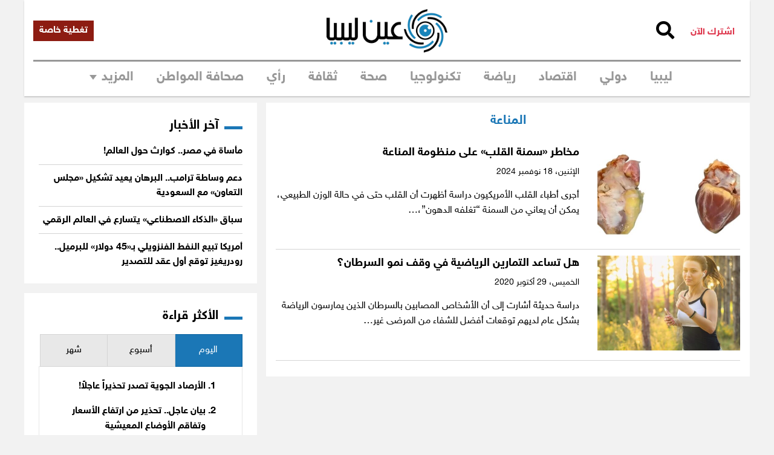

--- FILE ---
content_type: text/html; charset=UTF-8
request_url: https://www.eanlibya.com/tag/%D8%A7%D9%84%D9%85%D9%86%D8%A7%D8%B9%D8%A9/
body_size: 45051
content:
<!DOCTYPE html>
<html dir="rtl" lang="ar" prefix="og: http://ogp.me/ns# fb: http://ogp.me/ns/fb#">
<head>

<meta name="viewport" content="width=device-width, initial-scale=1">
<meta property="fb:app_id" content="188529429055278" />
<meta name="theme-color" content="#1b77b6">
<meta http-equiv="refresh" content="1800">
<meta name="facebook-domain-verification" content="hpgsbq0wddxtjw2dt9a2jptxr29po5" />
<link rel="profile" href="https://gmpg.org/xfn/11">
<link rel="pingback" href="https://www.eanlibya.com/xmlrpc.php">
<script data-cfasync="false" data-no-defer="1" data-no-minify="1" data-no-optimize="1">var ewww_webp_supported=!1;function check_webp_feature(A,e){var w;e=void 0!==e?e:function(){},ewww_webp_supported?e(ewww_webp_supported):((w=new Image).onload=function(){ewww_webp_supported=0<w.width&&0<w.height,e&&e(ewww_webp_supported)},w.onerror=function(){e&&e(!1)},w.src="data:image/webp;base64,"+{alpha:"UklGRkoAAABXRUJQVlA4WAoAAAAQAAAAAAAAAAAAQUxQSAwAAAARBxAR/Q9ERP8DAABWUDggGAAAABQBAJ0BKgEAAQAAAP4AAA3AAP7mtQAAAA=="}[A])}check_webp_feature("alpha");</script><script data-cfasync="false" data-no-defer="1" data-no-minify="1" data-no-optimize="1">var Arrive=function(c,w){"use strict";if(c.MutationObserver&&"undefined"!=typeof HTMLElement){var r,a=0,u=(r=HTMLElement.prototype.matches||HTMLElement.prototype.webkitMatchesSelector||HTMLElement.prototype.mozMatchesSelector||HTMLElement.prototype.msMatchesSelector,{matchesSelector:function(e,t){return e instanceof HTMLElement&&r.call(e,t)},addMethod:function(e,t,r){var a=e[t];e[t]=function(){return r.length==arguments.length?r.apply(this,arguments):"function"==typeof a?a.apply(this,arguments):void 0}},callCallbacks:function(e,t){t&&t.options.onceOnly&&1==t.firedElems.length&&(e=[e[0]]);for(var r,a=0;r=e[a];a++)r&&r.callback&&r.callback.call(r.elem,r.elem);t&&t.options.onceOnly&&1==t.firedElems.length&&t.me.unbindEventWithSelectorAndCallback.call(t.target,t.selector,t.callback)},checkChildNodesRecursively:function(e,t,r,a){for(var i,n=0;i=e[n];n++)r(i,t,a)&&a.push({callback:t.callback,elem:i}),0<i.childNodes.length&&u.checkChildNodesRecursively(i.childNodes,t,r,a)},mergeArrays:function(e,t){var r,a={};for(r in e)e.hasOwnProperty(r)&&(a[r]=e[r]);for(r in t)t.hasOwnProperty(r)&&(a[r]=t[r]);return a},toElementsArray:function(e){return e=void 0!==e&&("number"!=typeof e.length||e===c)?[e]:e}}),e=(l.prototype.addEvent=function(e,t,r,a){a={target:e,selector:t,options:r,callback:a,firedElems:[]};return this._beforeAdding&&this._beforeAdding(a),this._eventsBucket.push(a),a},l.prototype.removeEvent=function(e){for(var t,r=this._eventsBucket.length-1;t=this._eventsBucket[r];r--)e(t)&&(this._beforeRemoving&&this._beforeRemoving(t),(t=this._eventsBucket.splice(r,1))&&t.length&&(t[0].callback=null))},l.prototype.beforeAdding=function(e){this._beforeAdding=e},l.prototype.beforeRemoving=function(e){this._beforeRemoving=e},l),t=function(i,n){var o=new e,l=this,s={fireOnAttributesModification:!1};return o.beforeAdding(function(t){var e=t.target;e!==c.document&&e!==c||(e=document.getElementsByTagName("html")[0]);var r=new MutationObserver(function(e){n.call(this,e,t)}),a=i(t.options);r.observe(e,a),t.observer=r,t.me=l}),o.beforeRemoving(function(e){e.observer.disconnect()}),this.bindEvent=function(e,t,r){t=u.mergeArrays(s,t);for(var a=u.toElementsArray(this),i=0;i<a.length;i++)o.addEvent(a[i],e,t,r)},this.unbindEvent=function(){var r=u.toElementsArray(this);o.removeEvent(function(e){for(var t=0;t<r.length;t++)if(this===w||e.target===r[t])return!0;return!1})},this.unbindEventWithSelectorOrCallback=function(r){var a=u.toElementsArray(this),i=r,e="function"==typeof r?function(e){for(var t=0;t<a.length;t++)if((this===w||e.target===a[t])&&e.callback===i)return!0;return!1}:function(e){for(var t=0;t<a.length;t++)if((this===w||e.target===a[t])&&e.selector===r)return!0;return!1};o.removeEvent(e)},this.unbindEventWithSelectorAndCallback=function(r,a){var i=u.toElementsArray(this);o.removeEvent(function(e){for(var t=0;t<i.length;t++)if((this===w||e.target===i[t])&&e.selector===r&&e.callback===a)return!0;return!1})},this},i=new function(){var s={fireOnAttributesModification:!1,onceOnly:!1,existing:!1};function n(e,t,r){return!(!u.matchesSelector(e,t.selector)||(e._id===w&&(e._id=a++),-1!=t.firedElems.indexOf(e._id)))&&(t.firedElems.push(e._id),!0)}var c=(i=new t(function(e){var t={attributes:!1,childList:!0,subtree:!0};return e.fireOnAttributesModification&&(t.attributes=!0),t},function(e,i){e.forEach(function(e){var t=e.addedNodes,r=e.target,a=[];null!==t&&0<t.length?u.checkChildNodesRecursively(t,i,n,a):"attributes"===e.type&&n(r,i)&&a.push({callback:i.callback,elem:r}),u.callCallbacks(a,i)})})).bindEvent;return i.bindEvent=function(e,t,r){t=void 0===r?(r=t,s):u.mergeArrays(s,t);var a=u.toElementsArray(this);if(t.existing){for(var i=[],n=0;n<a.length;n++)for(var o=a[n].querySelectorAll(e),l=0;l<o.length;l++)i.push({callback:r,elem:o[l]});if(t.onceOnly&&i.length)return r.call(i[0].elem,i[0].elem);setTimeout(u.callCallbacks,1,i)}c.call(this,e,t,r)},i},o=new function(){var a={};function i(e,t){return u.matchesSelector(e,t.selector)}var n=(o=new t(function(){return{childList:!0,subtree:!0}},function(e,r){e.forEach(function(e){var t=e.removedNodes,e=[];null!==t&&0<t.length&&u.checkChildNodesRecursively(t,r,i,e),u.callCallbacks(e,r)})})).bindEvent;return o.bindEvent=function(e,t,r){t=void 0===r?(r=t,a):u.mergeArrays(a,t),n.call(this,e,t,r)},o};d(HTMLElement.prototype),d(NodeList.prototype),d(HTMLCollection.prototype),d(HTMLDocument.prototype),d(Window.prototype);var n={};return s(i,n,"unbindAllArrive"),s(o,n,"unbindAllLeave"),n}function l(){this._eventsBucket=[],this._beforeAdding=null,this._beforeRemoving=null}function s(e,t,r){u.addMethod(t,r,e.unbindEvent),u.addMethod(t,r,e.unbindEventWithSelectorOrCallback),u.addMethod(t,r,e.unbindEventWithSelectorAndCallback)}function d(e){e.arrive=i.bindEvent,s(i,e,"unbindArrive"),e.leave=o.bindEvent,s(o,e,"unbindLeave")}}(window,void 0),ewww_webp_supported=!1;function check_webp_feature(e,t){var r;ewww_webp_supported?t(ewww_webp_supported):((r=new Image).onload=function(){ewww_webp_supported=0<r.width&&0<r.height,t(ewww_webp_supported)},r.onerror=function(){t(!1)},r.src="data:image/webp;base64,"+{alpha:"UklGRkoAAABXRUJQVlA4WAoAAAAQAAAAAAAAAAAAQUxQSAwAAAARBxAR/Q9ERP8DAABWUDggGAAAABQBAJ0BKgEAAQAAAP4AAA3AAP7mtQAAAA==",animation:"UklGRlIAAABXRUJQVlA4WAoAAAASAAAAAAAAAAAAQU5JTQYAAAD/////AABBTk1GJgAAAAAAAAAAAAAAAAAAAGQAAABWUDhMDQAAAC8AAAAQBxAREYiI/gcA"}[e])}function ewwwLoadImages(e){if(e){for(var t=document.querySelectorAll(".batch-image img, .image-wrapper a, .ngg-pro-masonry-item a, .ngg-galleria-offscreen-seo-wrapper a"),r=0,a=t.length;r<a;r++)ewwwAttr(t[r],"data-src",t[r].getAttribute("data-webp")),ewwwAttr(t[r],"data-thumbnail",t[r].getAttribute("data-webp-thumbnail"));for(var i=document.querySelectorAll("div.woocommerce-product-gallery__image"),r=0,a=i.length;r<a;r++)ewwwAttr(i[r],"data-thumb",i[r].getAttribute("data-webp-thumb"))}for(var n=document.querySelectorAll("video"),r=0,a=n.length;r<a;r++)ewwwAttr(n[r],"poster",e?n[r].getAttribute("data-poster-webp"):n[r].getAttribute("data-poster-image"));for(var o,l=document.querySelectorAll("img.ewww_webp_lazy_load"),r=0,a=l.length;r<a;r++)e&&(ewwwAttr(l[r],"data-lazy-srcset",l[r].getAttribute("data-lazy-srcset-webp")),ewwwAttr(l[r],"data-srcset",l[r].getAttribute("data-srcset-webp")),ewwwAttr(l[r],"data-lazy-src",l[r].getAttribute("data-lazy-src-webp")),ewwwAttr(l[r],"data-src",l[r].getAttribute("data-src-webp")),ewwwAttr(l[r],"data-orig-file",l[r].getAttribute("data-webp-orig-file")),ewwwAttr(l[r],"data-medium-file",l[r].getAttribute("data-webp-medium-file")),ewwwAttr(l[r],"data-large-file",l[r].getAttribute("data-webp-large-file")),null!=(o=l[r].getAttribute("srcset"))&&!1!==o&&o.includes("R0lGOD")&&ewwwAttr(l[r],"src",l[r].getAttribute("data-lazy-src-webp"))),l[r].className=l[r].className.replace(/\bewww_webp_lazy_load\b/,"");for(var s=document.querySelectorAll(".ewww_webp"),r=0,a=s.length;r<a;r++)e?(ewwwAttr(s[r],"srcset",s[r].getAttribute("data-srcset-webp")),ewwwAttr(s[r],"src",s[r].getAttribute("data-src-webp")),ewwwAttr(s[r],"data-orig-file",s[r].getAttribute("data-webp-orig-file")),ewwwAttr(s[r],"data-medium-file",s[r].getAttribute("data-webp-medium-file")),ewwwAttr(s[r],"data-large-file",s[r].getAttribute("data-webp-large-file")),ewwwAttr(s[r],"data-large_image",s[r].getAttribute("data-webp-large_image")),ewwwAttr(s[r],"data-src",s[r].getAttribute("data-webp-src"))):(ewwwAttr(s[r],"srcset",s[r].getAttribute("data-srcset-img")),ewwwAttr(s[r],"src",s[r].getAttribute("data-src-img"))),s[r].className=s[r].className.replace(/\bewww_webp\b/,"ewww_webp_loaded");window.jQuery&&jQuery.fn.isotope&&jQuery.fn.imagesLoaded&&(jQuery(".fusion-posts-container-infinite").imagesLoaded(function(){jQuery(".fusion-posts-container-infinite").hasClass("isotope")&&jQuery(".fusion-posts-container-infinite").isotope()}),jQuery(".fusion-portfolio:not(.fusion-recent-works) .fusion-portfolio-wrapper").imagesLoaded(function(){jQuery(".fusion-portfolio:not(.fusion-recent-works) .fusion-portfolio-wrapper").isotope()}))}function ewwwWebPInit(e){ewwwLoadImages(e),ewwwNggLoadGalleries(e),document.arrive(".ewww_webp",function(){ewwwLoadImages(e)}),document.arrive(".ewww_webp_lazy_load",function(){ewwwLoadImages(e)}),document.arrive("videos",function(){ewwwLoadImages(e)}),"loading"==document.readyState?document.addEventListener("DOMContentLoaded",ewwwJSONParserInit):("undefined"!=typeof galleries&&ewwwNggParseGalleries(e),ewwwWooParseVariations(e))}function ewwwAttr(e,t,r){null!=r&&!1!==r&&e.setAttribute(t,r)}function ewwwJSONParserInit(){"undefined"!=typeof galleries&&check_webp_feature("alpha",ewwwNggParseGalleries),check_webp_feature("alpha",ewwwWooParseVariations)}function ewwwWooParseVariations(e){if(e)for(var t=document.querySelectorAll("form.variations_form"),r=0,a=t.length;r<a;r++){var i=t[r].getAttribute("data-product_variations"),n=!1;try{for(var o in i=JSON.parse(i))void 0!==i[o]&&void 0!==i[o].image&&(void 0!==i[o].image.src_webp&&(i[o].image.src=i[o].image.src_webp,n=!0),void 0!==i[o].image.srcset_webp&&(i[o].image.srcset=i[o].image.srcset_webp,n=!0),void 0!==i[o].image.full_src_webp&&(i[o].image.full_src=i[o].image.full_src_webp,n=!0),void 0!==i[o].image.gallery_thumbnail_src_webp&&(i[o].image.gallery_thumbnail_src=i[o].image.gallery_thumbnail_src_webp,n=!0),void 0!==i[o].image.thumb_src_webp&&(i[o].image.thumb_src=i[o].image.thumb_src_webp,n=!0));n&&ewwwAttr(t[r],"data-product_variations",JSON.stringify(i))}catch(e){}}}function ewwwNggParseGalleries(e){if(e)for(var t in galleries){var r=galleries[t];galleries[t].images_list=ewwwNggParseImageList(r.images_list)}}function ewwwNggLoadGalleries(e){e&&document.addEventListener("ngg.galleria.themeadded",function(e,t){window.ngg_galleria._create_backup=window.ngg_galleria.create,window.ngg_galleria.create=function(e,t){var r=$(e).data("id");return galleries["gallery_"+r].images_list=ewwwNggParseImageList(galleries["gallery_"+r].images_list),window.ngg_galleria._create_backup(e,t)}})}function ewwwNggParseImageList(e){for(var t in e){var r=e[t];if(void 0!==r["image-webp"]&&(e[t].image=r["image-webp"],delete e[t]["image-webp"]),void 0!==r["thumb-webp"]&&(e[t].thumb=r["thumb-webp"],delete e[t]["thumb-webp"]),void 0!==r.full_image_webp&&(e[t].full_image=r.full_image_webp,delete e[t].full_image_webp),void 0!==r.srcsets)for(var a in r.srcsets)nggSrcset=r.srcsets[a],void 0!==r.srcsets[a+"-webp"]&&(e[t].srcsets[a]=r.srcsets[a+"-webp"],delete e[t].srcsets[a+"-webp"]);if(void 0!==r.full_srcsets)for(var i in r.full_srcsets)nggFSrcset=r.full_srcsets[i],void 0!==r.full_srcsets[i+"-webp"]&&(e[t].full_srcsets[i]=r.full_srcsets[i+"-webp"],delete e[t].full_srcsets[i+"-webp"])}return e}check_webp_feature("alpha",ewwwWebPInit);</script><meta name='robots' content='index, follow, max-image-preview:large, max-snippet:-1, max-video-preview:-1' />

	<!-- This site is optimized with the Yoast SEO plugin v26.7 - https://yoast.com/wordpress/plugins/seo/ -->
	<title>&#8226; عين ليبيا | آخر أخبار ليبيا</title>
	<link rel="canonical" href="https://www.eanlibya.com/tag/المناعة/" />
	<!-- / Yoast SEO plugin. -->


<link rel='dns-prefetch' href='//fonts.googleapis.com' />
<link rel='dns-prefetch' href='//use.fontawesome.com' />
<link rel='preconnect' href='//www.google-analytics.com' />
<link rel="alternate" type="application/rss+xml" title="عين ليبيا | آخر أخبار ليبيا &laquo; الخلاصة" href="https://www.eanlibya.com/feed/" />
<link rel="alternate" type="application/rss+xml" title="عين ليبيا | آخر أخبار ليبيا &laquo; خلاصة التعليقات" href="https://www.eanlibya.com/comments/feed/" />
<script type="text/javascript" id="wpp-js" src="https://www.eanlibya.com/wp-content/plugins/wordpress-popular-posts/assets/js/wpp.min.js?ver=7.3.6" data-sampling="1" data-sampling-rate="50" data-api-url="https://www.eanlibya.com/wp-json/wordpress-popular-posts" data-post-id="0" data-token="3fd2e8f0e6" data-lang="0" data-debug="0"></script>
<link rel="alternate" type="application/rss+xml" title="عين ليبيا | آخر أخبار ليبيا &laquo; المناعة خلاصة الوسوم" href="https://www.eanlibya.com/tag/%d8%a7%d9%84%d9%85%d9%86%d8%a7%d8%b9%d8%a9/feed/" />
<style id='wp-img-auto-sizes-contain-inline-css' type='text/css'>
img:is([sizes=auto i],[sizes^="auto," i]){contain-intrinsic-size:3000px 1500px}
/*# sourceURL=wp-img-auto-sizes-contain-inline-css */
</style>

<style id='wp-emoji-styles-inline-css' type='text/css'>

	img.wp-smiley, img.emoji {
		display: inline !important;
		border: none !important;
		box-shadow: none !important;
		height: 1em !important;
		width: 1em !important;
		margin: 0 0.07em !important;
		vertical-align: -0.1em !important;
		background: none !important;
		padding: 0 !important;
	}
/*# sourceURL=wp-emoji-styles-inline-css */
</style>
<link data-optimized="1" rel='stylesheet' id='wp-block-library-rtl-css' href='https://www.eanlibya.com/wp-content/litespeed/css/acd9c05eac88d1c928e29a867ba77717.css?ver=0b14d' type='text/css' media='all' />
<style id='wp-block-paragraph-inline-css' type='text/css'>
.is-small-text{font-size:.875em}.is-regular-text{font-size:1em}.is-large-text{font-size:2.25em}.is-larger-text{font-size:3em}.has-drop-cap:not(:focus):first-letter{float:right;font-size:8.4em;font-style:normal;font-weight:100;line-height:.68;margin:.05em 0 0 .1em;text-transform:uppercase}body.rtl .has-drop-cap:not(:focus):first-letter{float:none;margin-right:.1em}p.has-drop-cap.has-background{overflow:hidden}:root :where(p.has-background){padding:1.25em 2.375em}:where(p.has-text-color:not(.has-link-color)) a{color:inherit}p.has-text-align-left[style*="writing-mode:vertical-lr"],p.has-text-align-right[style*="writing-mode:vertical-rl"]{rotate:180deg}
/*# sourceURL=https://www.eanlibya.com/wp-includes/blocks/paragraph/style.min.css */
</style>
<style id='global-styles-inline-css' type='text/css'>
:root{--wp--preset--aspect-ratio--square: 1;--wp--preset--aspect-ratio--4-3: 4/3;--wp--preset--aspect-ratio--3-4: 3/4;--wp--preset--aspect-ratio--3-2: 3/2;--wp--preset--aspect-ratio--2-3: 2/3;--wp--preset--aspect-ratio--16-9: 16/9;--wp--preset--aspect-ratio--9-16: 9/16;--wp--preset--color--black: #000000;--wp--preset--color--cyan-bluish-gray: #abb8c3;--wp--preset--color--white: #ffffff;--wp--preset--color--pale-pink: #f78da7;--wp--preset--color--vivid-red: #cf2e2e;--wp--preset--color--luminous-vivid-orange: #ff6900;--wp--preset--color--luminous-vivid-amber: #fcb900;--wp--preset--color--light-green-cyan: #7bdcb5;--wp--preset--color--vivid-green-cyan: #00d084;--wp--preset--color--pale-cyan-blue: #8ed1fc;--wp--preset--color--vivid-cyan-blue: #0693e3;--wp--preset--color--vivid-purple: #9b51e0;--wp--preset--gradient--vivid-cyan-blue-to-vivid-purple: linear-gradient(135deg,rgb(6,147,227) 0%,rgb(155,81,224) 100%);--wp--preset--gradient--light-green-cyan-to-vivid-green-cyan: linear-gradient(135deg,rgb(122,220,180) 0%,rgb(0,208,130) 100%);--wp--preset--gradient--luminous-vivid-amber-to-luminous-vivid-orange: linear-gradient(135deg,rgb(252,185,0) 0%,rgb(255,105,0) 100%);--wp--preset--gradient--luminous-vivid-orange-to-vivid-red: linear-gradient(135deg,rgb(255,105,0) 0%,rgb(207,46,46) 100%);--wp--preset--gradient--very-light-gray-to-cyan-bluish-gray: linear-gradient(135deg,rgb(238,238,238) 0%,rgb(169,184,195) 100%);--wp--preset--gradient--cool-to-warm-spectrum: linear-gradient(135deg,rgb(74,234,220) 0%,rgb(151,120,209) 20%,rgb(207,42,186) 40%,rgb(238,44,130) 60%,rgb(251,105,98) 80%,rgb(254,248,76) 100%);--wp--preset--gradient--blush-light-purple: linear-gradient(135deg,rgb(255,206,236) 0%,rgb(152,150,240) 100%);--wp--preset--gradient--blush-bordeaux: linear-gradient(135deg,rgb(254,205,165) 0%,rgb(254,45,45) 50%,rgb(107,0,62) 100%);--wp--preset--gradient--luminous-dusk: linear-gradient(135deg,rgb(255,203,112) 0%,rgb(199,81,192) 50%,rgb(65,88,208) 100%);--wp--preset--gradient--pale-ocean: linear-gradient(135deg,rgb(255,245,203) 0%,rgb(182,227,212) 50%,rgb(51,167,181) 100%);--wp--preset--gradient--electric-grass: linear-gradient(135deg,rgb(202,248,128) 0%,rgb(113,206,126) 100%);--wp--preset--gradient--midnight: linear-gradient(135deg,rgb(2,3,129) 0%,rgb(40,116,252) 100%);--wp--preset--font-size--small: 13px;--wp--preset--font-size--medium: 20px;--wp--preset--font-size--large: 36px;--wp--preset--font-size--x-large: 42px;--wp--preset--spacing--20: 0.44rem;--wp--preset--spacing--30: 0.67rem;--wp--preset--spacing--40: 1rem;--wp--preset--spacing--50: 1.5rem;--wp--preset--spacing--60: 2.25rem;--wp--preset--spacing--70: 3.38rem;--wp--preset--spacing--80: 5.06rem;--wp--preset--shadow--natural: 6px 6px 9px rgba(0, 0, 0, 0.2);--wp--preset--shadow--deep: 12px 12px 50px rgba(0, 0, 0, 0.4);--wp--preset--shadow--sharp: 6px 6px 0px rgba(0, 0, 0, 0.2);--wp--preset--shadow--outlined: 6px 6px 0px -3px rgb(255, 255, 255), 6px 6px rgb(0, 0, 0);--wp--preset--shadow--crisp: 6px 6px 0px rgb(0, 0, 0);}:where(.is-layout-flex){gap: 0.5em;}:where(.is-layout-grid){gap: 0.5em;}body .is-layout-flex{display: flex;}.is-layout-flex{flex-wrap: wrap;align-items: center;}.is-layout-flex > :is(*, div){margin: 0;}body .is-layout-grid{display: grid;}.is-layout-grid > :is(*, div){margin: 0;}:where(.wp-block-columns.is-layout-flex){gap: 2em;}:where(.wp-block-columns.is-layout-grid){gap: 2em;}:where(.wp-block-post-template.is-layout-flex){gap: 1.25em;}:where(.wp-block-post-template.is-layout-grid){gap: 1.25em;}.has-black-color{color: var(--wp--preset--color--black) !important;}.has-cyan-bluish-gray-color{color: var(--wp--preset--color--cyan-bluish-gray) !important;}.has-white-color{color: var(--wp--preset--color--white) !important;}.has-pale-pink-color{color: var(--wp--preset--color--pale-pink) !important;}.has-vivid-red-color{color: var(--wp--preset--color--vivid-red) !important;}.has-luminous-vivid-orange-color{color: var(--wp--preset--color--luminous-vivid-orange) !important;}.has-luminous-vivid-amber-color{color: var(--wp--preset--color--luminous-vivid-amber) !important;}.has-light-green-cyan-color{color: var(--wp--preset--color--light-green-cyan) !important;}.has-vivid-green-cyan-color{color: var(--wp--preset--color--vivid-green-cyan) !important;}.has-pale-cyan-blue-color{color: var(--wp--preset--color--pale-cyan-blue) !important;}.has-vivid-cyan-blue-color{color: var(--wp--preset--color--vivid-cyan-blue) !important;}.has-vivid-purple-color{color: var(--wp--preset--color--vivid-purple) !important;}.has-black-background-color{background-color: var(--wp--preset--color--black) !important;}.has-cyan-bluish-gray-background-color{background-color: var(--wp--preset--color--cyan-bluish-gray) !important;}.has-white-background-color{background-color: var(--wp--preset--color--white) !important;}.has-pale-pink-background-color{background-color: var(--wp--preset--color--pale-pink) !important;}.has-vivid-red-background-color{background-color: var(--wp--preset--color--vivid-red) !important;}.has-luminous-vivid-orange-background-color{background-color: var(--wp--preset--color--luminous-vivid-orange) !important;}.has-luminous-vivid-amber-background-color{background-color: var(--wp--preset--color--luminous-vivid-amber) !important;}.has-light-green-cyan-background-color{background-color: var(--wp--preset--color--light-green-cyan) !important;}.has-vivid-green-cyan-background-color{background-color: var(--wp--preset--color--vivid-green-cyan) !important;}.has-pale-cyan-blue-background-color{background-color: var(--wp--preset--color--pale-cyan-blue) !important;}.has-vivid-cyan-blue-background-color{background-color: var(--wp--preset--color--vivid-cyan-blue) !important;}.has-vivid-purple-background-color{background-color: var(--wp--preset--color--vivid-purple) !important;}.has-black-border-color{border-color: var(--wp--preset--color--black) !important;}.has-cyan-bluish-gray-border-color{border-color: var(--wp--preset--color--cyan-bluish-gray) !important;}.has-white-border-color{border-color: var(--wp--preset--color--white) !important;}.has-pale-pink-border-color{border-color: var(--wp--preset--color--pale-pink) !important;}.has-vivid-red-border-color{border-color: var(--wp--preset--color--vivid-red) !important;}.has-luminous-vivid-orange-border-color{border-color: var(--wp--preset--color--luminous-vivid-orange) !important;}.has-luminous-vivid-amber-border-color{border-color: var(--wp--preset--color--luminous-vivid-amber) !important;}.has-light-green-cyan-border-color{border-color: var(--wp--preset--color--light-green-cyan) !important;}.has-vivid-green-cyan-border-color{border-color: var(--wp--preset--color--vivid-green-cyan) !important;}.has-pale-cyan-blue-border-color{border-color: var(--wp--preset--color--pale-cyan-blue) !important;}.has-vivid-cyan-blue-border-color{border-color: var(--wp--preset--color--vivid-cyan-blue) !important;}.has-vivid-purple-border-color{border-color: var(--wp--preset--color--vivid-purple) !important;}.has-vivid-cyan-blue-to-vivid-purple-gradient-background{background: var(--wp--preset--gradient--vivid-cyan-blue-to-vivid-purple) !important;}.has-light-green-cyan-to-vivid-green-cyan-gradient-background{background: var(--wp--preset--gradient--light-green-cyan-to-vivid-green-cyan) !important;}.has-luminous-vivid-amber-to-luminous-vivid-orange-gradient-background{background: var(--wp--preset--gradient--luminous-vivid-amber-to-luminous-vivid-orange) !important;}.has-luminous-vivid-orange-to-vivid-red-gradient-background{background: var(--wp--preset--gradient--luminous-vivid-orange-to-vivid-red) !important;}.has-very-light-gray-to-cyan-bluish-gray-gradient-background{background: var(--wp--preset--gradient--very-light-gray-to-cyan-bluish-gray) !important;}.has-cool-to-warm-spectrum-gradient-background{background: var(--wp--preset--gradient--cool-to-warm-spectrum) !important;}.has-blush-light-purple-gradient-background{background: var(--wp--preset--gradient--blush-light-purple) !important;}.has-blush-bordeaux-gradient-background{background: var(--wp--preset--gradient--blush-bordeaux) !important;}.has-luminous-dusk-gradient-background{background: var(--wp--preset--gradient--luminous-dusk) !important;}.has-pale-ocean-gradient-background{background: var(--wp--preset--gradient--pale-ocean) !important;}.has-electric-grass-gradient-background{background: var(--wp--preset--gradient--electric-grass) !important;}.has-midnight-gradient-background{background: var(--wp--preset--gradient--midnight) !important;}.has-small-font-size{font-size: var(--wp--preset--font-size--small) !important;}.has-medium-font-size{font-size: var(--wp--preset--font-size--medium) !important;}.has-large-font-size{font-size: var(--wp--preset--font-size--large) !important;}.has-x-large-font-size{font-size: var(--wp--preset--font-size--x-large) !important;}
/*# sourceURL=global-styles-inline-css */
</style>

<style id='classic-theme-styles-inline-css' type='text/css'>
/*! This file is auto-generated */
.wp-block-button__link{color:#fff;background-color:#32373c;border-radius:9999px;box-shadow:none;text-decoration:none;padding:calc(.667em + 2px) calc(1.333em + 2px);font-size:1.125em}.wp-block-file__button{background:#32373c;color:#fff;text-decoration:none}
/*# sourceURL=/wp-includes/css/classic-themes.min.css */
</style>
<link data-optimized="1" rel='stylesheet' id='wp-components-rtl-css' href='https://www.eanlibya.com/wp-content/litespeed/css/67d712a3493eee754918794b47acd58d.css?ver=16af6' type='text/css' media='all' />
<link data-optimized="1" rel='stylesheet' id='wp-preferences-css' href='https://www.eanlibya.com/wp-content/litespeed/css/560b16f850fa9fbfa921bc800a746622.css?ver=697c9' type='text/css' media='all' />
<link data-optimized="1" rel='stylesheet' id='wp-block-editor-rtl-css' href='https://www.eanlibya.com/wp-content/litespeed/css/8662d6a10d0905ab5bf152a82ed232c0.css?ver=39402' type='text/css' media='all' />
<link data-optimized="1" rel='stylesheet' id='popup-maker-block-library-style-css' href='https://www.eanlibya.com/wp-content/litespeed/css/359ac04409b301391c608fb135f093cd.css?ver=c123e' type='text/css' media='all' />
<link data-optimized="1" rel='stylesheet' id='awesome-weather-css' href='https://www.eanlibya.com/wp-content/litespeed/css/73c6ec0a43b9b51de48b60bf389e9951.css?ver=63836' type='text/css' media='all' />
<style id='awesome-weather-inline-css' type='text/css'>
.awesome-weather-wrap { font-family: 'Open Sans', sans-serif; font-weight: 400; font-size: 14px; line-height: 14px; }
/*# sourceURL=awesome-weather-inline-css */
</style>
<link rel='stylesheet' id='opensans-googlefont-css' href='//fonts.googleapis.com/css?family=Open+Sans%3A400&#038;ver=56d216dae84a17b53e693f7b64c36935&#038;display=swap' type='text/css' media='all' />
<link data-optimized="1" rel='stylesheet' id='inf-font-awesome-css' href='https://www.eanlibya.com/wp-content/litespeed/css/b6440433a27b235d04ed2c1b93502f5d.css?ver=8bc4a' type='text/css' media='all' />
<link data-optimized="1" rel='stylesheet' id='owl-carousel-css' href='https://www.eanlibya.com/wp-content/litespeed/css/398880264c865456cb9f14856f2c5172.css?ver=1bbf1' type='text/css' media='all' />
<link data-optimized="1" rel='stylesheet' id='psacp-public-style-css' href='https://www.eanlibya.com/wp-content/litespeed/css/c0ece4ede1e7b763b0776a24e1ee4e06.css?ver=264d1' type='text/css' media='all' />
<link data-optimized="1" rel='stylesheet' id='searchandfilter-css' href='https://www.eanlibya.com/wp-content/litespeed/css/51e652a2659943b7fb7c2c3b0761db36.css?ver=87569' type='text/css' media='all' />
<link data-optimized="1" rel='stylesheet' id='wpsm_tabs_r-font-awesome-front-css' href='https://www.eanlibya.com/wp-content/litespeed/css/08561337a7b59f23b5780967c5215698.css?ver=adc72' type='text/css' media='all' />
<link data-optimized="1" rel='stylesheet' id='wpsm_tabs_r_bootstrap-front-css' href='https://www.eanlibya.com/wp-content/litespeed/css/3e0d5b0397f85ad5a992c8d966c30720.css?ver=4fe50' type='text/css' media='all' />
<link data-optimized="1" rel='stylesheet' id='wpsm_tabs_r_animate-css' href='https://www.eanlibya.com/wp-content/litespeed/css/ace15e4cb36a150bca5eed87afbdfb7b.css?ver=37574' type='text/css' media='all' />
<link data-optimized="1" rel='stylesheet' id='wp-night-mode-css' href='https://www.eanlibya.com/wp-content/litespeed/css/cd7ab15a71994e6203371214b1f6da20.css?ver=b3499' type='text/css' media='all' />
<link data-optimized="1" rel='stylesheet' id='wp-polls-css' href='https://www.eanlibya.com/wp-content/litespeed/css/87952bee0e033dedd2d8a04fa27114cc.css?ver=f7834' type='text/css' media='all' />
<style id='wp-polls-inline-css' type='text/css'>
.wp-polls .pollbar {
	margin: 1px;
	font-size: 38px;
	line-height: 40px;
	height: 40px;
	background: #1b77b6;
	border: 1px solid #1b77b6;
}

/*# sourceURL=wp-polls-inline-css */
</style>
<link data-optimized="1" rel='stylesheet' id='wp-polls-rtl-css' href='https://www.eanlibya.com/wp-content/litespeed/css/7a2006f6bb627323494a6e713958728a.css?ver=4a2d2' type='text/css' media='all' />
<link data-optimized="1" rel='stylesheet' id='wpos-slick-style-css' href='https://www.eanlibya.com/wp-content/litespeed/css/87f0292f2a02bcd016c961a42d268838.css?ver=7d0c6' type='text/css' media='all' />
<link data-optimized="1" rel='stylesheet' id='wppsac-public-style-css' href='https://www.eanlibya.com/wp-content/litespeed/css/9abfbaf9bb4b2795ae7c8455a594ea37.css?ver=3ee41' type='text/css' media='all' />
<link data-optimized="1" rel='stylesheet' id='custom-social-share-css-css' href='https://www.eanlibya.com/wp-content/litespeed/css/72de3da13ed6e7958527ca991c68baef.css?ver=5f0d7' type='text/css' media='all' />
<link rel='stylesheet' id='font-awesome-css' href='https://use.fontawesome.com/releases/v5.12.0/css/all.css?ver=5.20.0' type='text/css' media='all' />
<link data-optimized="1" rel='stylesheet' id='foundation-css-css' href='https://www.eanlibya.com/wp-content/litespeed/css/f7a3f07f2d84aeee8f30b9080443237a.css?ver=3a35a' type='text/css' media='all' />
<link data-optimized="1" rel='stylesheet' id='eanlibya-style-css' href='https://www.eanlibya.com/wp-content/litespeed/css/b1805399dc82b7865fab534d247e79d9.css?ver=d0290' type='text/css' media='all' />
<link data-optimized="1" rel='stylesheet' id='recent-posts-widget-with-thumbnails-public-style-css' href='https://www.eanlibya.com/wp-content/litespeed/css/04e6291786ffd8c7993112062388ec93.css?ver=435ed' type='text/css' media='all' />
<link data-optimized="1" rel='stylesheet' id='fancybox-css' href='https://www.eanlibya.com/wp-content/litespeed/css/0b7a05e28ab79b0035f514437c46f3dd.css?ver=656b3' type='text/css' media='screen' />
<style id='has-inline-styles-inline-css' type='text/css'>
.has-social-placeholder {display: none;height: 0;width: 0;overflow: hidden;}.has-inline-text { background-color: #ffefb1; color: #000000; }.has-inline-text:hover { background-color: #fcd63c; color: #000000; }
/*# sourceURL=has-inline-styles-inline-css */
</style>
<link data-optimized="1" rel='stylesheet' id='popup-maker-site-css' href='https://www.eanlibya.com/wp-content/litespeed/css/2743921907e76b5023dc52990c6ce3e3.css?ver=25b72' type='text/css' media='all' />
<script type="text/javascript" src="https://www.eanlibya.com/wp-includes/js/jquery/jquery.min.js?ver=3.7.1" id="jquery-core-js"></script>
<script type="text/javascript" src="https://www.eanlibya.com/wp-includes/js/jquery/jquery-migrate.min.js?ver=3.4.1" id="jquery-migrate-js"></script>
<script type="text/javascript" id="wp-night-mode-js-extra">
/* <![CDATA[ */
var wpnmObject = {"button_html":"\u003Cdiv class=\"wpnm-button style-1\"\u003E\n                            \u003Cdiv class=\"wpnm-slider round\"\u003E\u003C/div\u003E\n                        \u003C/div\u003E","default":"","server_time":"1768676380","turn_on_time":"","turn_off_time":""};
//# sourceURL=wp-night-mode-js-extra
/* ]]> */
</script>
<script type="text/javascript" src="https://www.eanlibya.com/wp-content/plugins/wp-night-mode/public/js/wp-night-mode-public.js?ver=1.0.0" id="wp-night-mode-js"></script>
<script type="text/javascript" src="https://www.eanlibya.com/wp-content/themes/eanlibya/js/sticky-kit.min.js?ver=3.2.0" id="sticky-kit-js"></script>
<script type="text/javascript" src="https://www.eanlibya.com/wp-content/plugins/responsive-menu-pro/public/js/noscroll.js" id="responsive-menu-pro-noscroll-js"></script>
<link rel="https://api.w.org/" href="https://www.eanlibya.com/wp-json/" /><link rel="alternate" title="JSON" type="application/json" href="https://www.eanlibya.com/wp-json/wp/v2/tags/10764" /><link rel="EditURI" type="application/rsd+xml" title="RSD" href="https://www.eanlibya.com/xmlrpc.php?rsd" />

<style>form .message-textarea {display: none !important; }</style>
<script>
function myFunction() {
  document.getElementById("myDropdown").classList.toggle("show");
}

window.onclick = function(event) {
  if (!event.target.matches('.dropbtn')) {
    var dropdowns = document.getElementsByClassName("dropdown-content");
    var i;
    for (i = 0; i < dropdowns.length; i++) {
      var openDropdown = dropdowns[i];
      if (openDropdown.classList.contains('show')) {
        openDropdown.classList.remove('show');
      }
    }
  }
}
</script>


<script>
document.addEventListener('DOMContentLoaded', function () {
    jQuery('.search-btn').on('click', function () {
      jQuery('.search-btn').css('visibility','hidden');
      jQuery('#full-screen-search').css('display','block');
      jQuery('button.close').css('visibility','visible');
    });
  });
</script>
<script>
document.addEventListener('DOMContentLoaded', function () {
    jQuery('button.close').on('click', function () {
      jQuery('.search-btn').css('visibility','visible');
    });
  });
</script>
<script>
jQuery(function(){
    jQuery("input[name=EMAIL]")[0].oninvalid = function () {
        this.setCustomValidity("الرجاء ملء هذه الخانة");
    };
});
</script>
<script>
jQuery(function(){
    jQuery("input[name=EMAIL]")[0].oninput= function () {
        this.setCustomValidity("");
    };
});
</script>

<script>
jQuery(window).load(function() {
  jQuery('figcaption').fadeIn();
});
</script>

<script>
jQuery(document).ready(function($) {
    $(window).scroll(function () {
        if ($(window).scrollTop() > 100) { 
            $('header').addClass('shrink');
            $('#full-screen-search').addClass('shrink');
        }
        else{
            $('header').removeClass('shrink');
            $('#full-screen-search').removeClass('shrink');
        }
    });
});
</script>
<script>
jQuery(document).ready(function($) {
    $('a[title]').each(function() { $(this).removeAttr('title'); });
});
</script>

<script>
document.addEventListener('DOMContentLoaded', function () {
    jQuery('.desk_search-shrink').on('click', function () {
      jQuery('#full-screen-search-shrink').css('display','block');
      jQuery('.search-btn').css('visibility','hidden');
      jQuery('button.close').css('visibility','visible');
    });
  });
</script>
<script>
document.addEventListener('DOMContentLoaded', function () {
    jQuery('.mob-search').on('click', function () {
      jQuery('#full-screen-search-shrink').css('display','block');
      jQuery('.search-btn').css('visibility','hidden');
      jQuery('button.close').css('visibility','visible');
    });
  });
</script>
<script>
document.addEventListener('DOMContentLoaded', function () {
    jQuery('button.close').on('click', function () {
      jQuery('.search-btn').css('visibility','visible');
      jQuery('#full-screen-search-shrink').css('display','none');
    });
  });
</script>

<script>
jQuery(document).ready(function($) {
    $(window).scroll(function () {
        if ($(window).scrollTop() > 100) { 
            $('#full-screen-search-shrink').css('visibility','visible');
        }
        else{
            jQuery('.search-btn').css('visibility','visible');
            jQuery('#full-screen-search-shrink').css('display','none');
        }
    });
});
</script>
<script type="text/javascript">
function stoppedTyping() {
	 if(document.getElementById("full-screen-search-shrink-input").value==="") { 
            document.getElementById('search-btn-shrink').disabled = true;
            jQuery('#search-btn-shrink').removeClass('search-active');
        } else { 
            document.getElementById('search-btn-shrink').disabled = false;
            jQuery('#search-btn-shrink').addClass('search-active');
        }
    }
</script>
<script>
jQuery(document).ready(function() {
var title6 = "6";
var title10 = "10";
var title14 = "14";
var title16 = "16";
var title4930 = "4930";
var title12719 = "12719";
var title7467 = "7467";
var title5032 = "5032";
var title124 = "124";
jQuery("#ofcategory option[value=" + title6 + "]").hide();
jQuery("#ofcategory option[value=" + title10 + "]").hide();
jQuery("#ofcategory option[value=" + title14 + "]").hide();
jQuery("#ofcategory option[value=" + title16 + "]").hide();
jQuery("#ofcategory option[value=" + title4930 + "]").hide();
jQuery("#ofcategory option[value=" + title12719 + "]").hide();
jQuery("#ofcategory option[value=" + title7467 + "]").hide();
jQuery("#ofcategory option[value=" + title5032 + "]").hide();
jQuery("#ofcategory option[value=" + title124 + "]").hide();
});
</script>
<script>
jQuery(document).ready(function($) {
$("#slideshow > .mySlides:gt(0)").hide();

setInterval(function() { 
  $('#slideshow > .mySlides:first')
  .fadeOut(1000)
  .next()
  .fadeIn(1000)
  .end()
  .appendTo('#slideshow');
}, 3000);
});
</script>			<style type="text/css">
				 
			.wp-night-mode-slider {
				background-color: ;
			}

			.wp-night-mode-button.active .wp-night-mode-slider {
				background-color: ;
			}

			body.wp-night-mode-on * {
				background: #494949;
			}

			body.wp-night-mode-on .customize-partial-edit-shortcut button,
			body.wp-night-mode-on .customize-partial-edit-shortcut button svg,
			body.wp-night-mode-on #adminbarsearch,
			body.wp-night-mode-on span.display-name,
			body.wp-night-mode-on span.ab-icon,
			body.wp-night-mode-on span.ab-label {
			    background: transparent;
			}

			body.wp-night-mode-on * {
				color: #ffffff;
			}

			body.wp-night-mode-on a {
				color: #ffffff;
			}

			body.wp-night-mode-on a:hover,
			body.wp-night-mode-on a:visited,
			body.wp-night-mode-on a:active {
				color: #ffffff;
			}
		}				@media (prefers-color-scheme: dark) {
					 
			.wp-night-mode-slider {
				background-color: ;
			}

			.wp-night-mode-button.active .wp-night-mode-slider {
				background-color: ;
			}

			body.wp-night-mode-on * {
				background: #494949;
			}

			body.wp-night-mode-on .customize-partial-edit-shortcut button,
			body.wp-night-mode-on .customize-partial-edit-shortcut button svg,
			body.wp-night-mode-on #adminbarsearch,
			body.wp-night-mode-on span.display-name,
			body.wp-night-mode-on span.ab-icon,
			body.wp-night-mode-on span.ab-label {
			    background: transparent;
			}

			body.wp-night-mode-on * {
				color: #ffffff;
			}

			body.wp-night-mode-on a {
				color: #ffffff;
			}

			body.wp-night-mode-on a:hover,
			body.wp-night-mode-on a:visited,
			body.wp-night-mode-on a:active {
				color: #ffffff;
			}
		}				}
			</style>
		            <style id="wpp-loading-animation-styles">@-webkit-keyframes bgslide{from{background-position-x:0}to{background-position-x:-200%}}@keyframes bgslide{from{background-position-x:0}to{background-position-x:-200%}}.wpp-widget-block-placeholder,.wpp-shortcode-placeholder{margin:0 auto;width:60px;height:3px;background:#dd3737;background:linear-gradient(90deg,#dd3737 0%,#571313 10%,#dd3737 100%);background-size:200% auto;border-radius:3px;-webkit-animation:bgslide 1s infinite linear;animation:bgslide 1s infinite linear}</style>
            
<!-- Dynamic Widgets by QURL loaded - http://www.dynamic-widgets.com //-->


<script type="application/ld+json" class="saswp-schema-markup-output">
[{"@context":"https:\/\/schema.org\/","@type":"CollectionPage","@id":"https:\/\/www.eanlibya.com\/tag\/%d8%a7%d9%84%d9%85%d9%86%d8%a7%d8%b9%d8%a9\/#CollectionPage","headline":"\u0627\u0644\u0645\u0646\u0627\u0639\u0629","description":"","url":"https:\/\/www.eanlibya.com\/tag\/%d8%a7%d9%84%d9%85%d9%86%d8%a7%d8%b9%d8%a9\/","hasPart":[{"@type":"NewsArticle","headline":"\u0645\u062e\u0627\u0637\u0631 \u00ab\u0633\u0645\u0646\u0629 \u0627\u0644\u0642\u0644\u0628\u00bb \u0639\u0644\u0649 \u0645\u0646\u0638\u0648\u0645\u0629 \u0627\u0644\u0645\u0646\u0627\u0639\u0629","url":"https:\/\/www.eanlibya.com\/%d9%85%d8%ae%d8%a7%d8%b7%d8%b1-%d8%b3%d9%85%d9%86%d8%a9-%d8%a7%d9%84%d9%82%d9%84%d8%a8%d8%b9%d9%84%d9%89-%d9%85%d9%86%d8%b8%d9%88%d9%85%d8%a9-%d8%a7%d9%84%d9%85%d9%86%d8%a7%d8%b9%d8%a9\/","datePublished":"2024-11-18T15:10:45+02:00","dateModified":"2024-11-18T18:49:15+02:00","mainEntityOfPage":"https:\/\/www.eanlibya.com\/%d9%85%d8%ae%d8%a7%d8%b7%d8%b1-%d8%b3%d9%85%d9%86%d8%a9-%d8%a7%d9%84%d9%82%d9%84%d8%a8%d8%b9%d9%84%d9%89-%d9%85%d9%86%d8%b8%d9%88%d9%85%d8%a9-%d8%a7%d9%84%d9%85%d9%86%d8%a7%d8%b9%d8%a9\/","author":{"@type":"Person","name":"\u0639\u064a\u0646 \u0644\u064a\u0628\u064a\u0627","url":"https:\/\/www.eanlibya.com\/author\/libyaney\/","sameAs":[]},"publisher":{"@type":"Organization","name":"\u0639\u064a\u0646 \u0644\u064a\u0628\u064a\u0627 | \u0622\u062e\u0631 \u0623\u062e\u0628\u0627\u0631 \u0644\u064a\u0628\u064a\u0627","url":"https:\/\/www.eanlibya.com","logo":{"@type":"ImageObject","url":"https:\/\/www.eanlibya.com\/wp-content\/uploads\/2020\/03\/img-4516185302.png","width":160,"height":50}},"image":[{"@type":"ImageObject","@id":"https:\/\/www.eanlibya.com\/%d9%85%d8%ae%d8%a7%d8%b7%d8%b1-%d8%b3%d9%85%d9%86%d8%a9-%d8%a7%d9%84%d9%82%d9%84%d8%a8%d8%b9%d9%84%d9%89-%d9%85%d9%86%d8%b8%d9%88%d9%85%d8%a9-%d8%a7%d9%84%d9%85%d9%86%d8%a7%d8%b9%d8%a9\/#primaryimage","url":"https:\/\/www.eanlibya.com\/wp-content\/uploads\/2024\/11\/img-1713426874-1200x900.jpg","width":"1200","height":"900"},{"@type":"ImageObject","url":"https:\/\/www.eanlibya.com\/wp-content\/uploads\/2024\/11\/img-1713426874-1200x720.jpg","width":"1200","height":"720"},{"@type":"ImageObject","url":"https:\/\/www.eanlibya.com\/wp-content\/uploads\/2024\/11\/img-1713426874-1200x675.jpg","width":"1200","height":"675"},{"@type":"ImageObject","url":"https:\/\/www.eanlibya.com\/wp-content\/uploads\/2024\/11\/img-1713426874-617x617.jpg","width":"617","height":"617"}]},{"@type":"NewsArticle","headline":"\u0647\u0644 \u062a\u0633\u0627\u0639\u062f \u0627\u0644\u062a\u0645\u0627\u0631\u064a\u0646 \u0627\u0644\u0631\u064a\u0627\u0636\u064a\u0629 \u0641\u064a \u0648\u0642\u0641 \u0646\u0645\u0648 \u0627\u0644\u0633\u0631\u0637\u0627\u0646\u061f","url":"https:\/\/www.eanlibya.com\/%d9%87%d9%84-%d8%aa%d8%b3%d8%a7%d8%b9%d8%af-%d8%a7%d9%84%d8%aa%d9%85%d8%a7%d8%b1%d9%8a%d9%86-%d8%a7%d9%84%d8%b1%d9%8a%d8%a7%d8%b6%d9%8a%d8%a9-%d9%81%d9%8a-%d9%88%d9%82%d9%81-%d9%86%d9%85%d9%88-%d8%a7\/","datePublished":"2020-10-29T10:17:28+02:00","dateModified":"2020-10-29T10:17:32+02:00","mainEntityOfPage":"https:\/\/www.eanlibya.com\/%d9%87%d9%84-%d8%aa%d8%b3%d8%a7%d8%b9%d8%af-%d8%a7%d9%84%d8%aa%d9%85%d8%a7%d8%b1%d9%8a%d9%86-%d8%a7%d9%84%d8%b1%d9%8a%d8%a7%d8%b6%d9%8a%d8%a9-%d9%81%d9%8a-%d9%88%d9%82%d9%81-%d9%86%d9%85%d9%88-%d8%a7\/","author":{"@type":"Person","name":"\u0639\u064a\u0646 \u0644\u064a\u0628\u064a\u0627","url":"https:\/\/www.eanlibya.com\/author\/libyaney\/","sameAs":[]},"publisher":{"@type":"Organization","name":"\u0639\u064a\u0646 \u0644\u064a\u0628\u064a\u0627 | \u0622\u062e\u0631 \u0623\u062e\u0628\u0627\u0631 \u0644\u064a\u0628\u064a\u0627","url":"https:\/\/www.eanlibya.com","logo":{"@type":"ImageObject","url":"https:\/\/www.eanlibya.com\/wp-content\/uploads\/2020\/03\/img-4516185302.png","width":160,"height":50}},"image":[{"@type":"ImageObject","@id":"https:\/\/www.eanlibya.com\/%d9%87%d9%84-%d8%aa%d8%b3%d8%a7%d8%b9%d8%af-%d8%a7%d9%84%d8%aa%d9%85%d8%a7%d8%b1%d9%8a%d9%86-%d8%a7%d9%84%d8%b1%d9%8a%d8%a7%d8%b6%d9%8a%d8%a9-%d9%81%d9%8a-%d9%88%d9%82%d9%81-%d9%86%d9%85%d9%88-%d8%a7\/#primaryimage","url":"https:\/\/www.eanlibya.com\/wp-content\/uploads\/2020\/10\/img-3509806923-1200x675.jpg","width":"1200","height":"675"},{"@type":"ImageObject","url":"https:\/\/www.eanlibya.com\/wp-content\/uploads\/2020\/10\/img-3509806923-1200x900.jpg","width":"1200","height":"900"},{"@type":"ImageObject","url":"https:\/\/www.eanlibya.com\/wp-content\/uploads\/2020\/10\/img-3509806923-1200x675.jpg","width":"1200","height":"675"},{"@type":"ImageObject","url":"https:\/\/www.eanlibya.com\/wp-content\/uploads\/2020\/10\/img-3509806923-675x675.jpg","width":"675","height":"675"}]}]},

{"@context":"https:\/\/schema.org\/","@graph":[{"@context":"https:\/\/schema.org\/","@type":"SiteNavigationElement","@id":"https:\/\/www.eanlibya.com\/#%d9%84%d9%8a%d8%a8%d9%8a%d8%a7","name":"\u0644\u064a\u0628\u064a\u0627","url":"https:\/\/www.eanlibya.com\/libya\/"},{"@context":"https:\/\/schema.org\/","@type":"SiteNavigationElement","@id":"https:\/\/www.eanlibya.com\/#%d8%af%d9%88%d9%84%d9%8a","name":"\u062f\u0648\u0644\u064a","url":"https:\/\/www.eanlibya.com\/world\/"},{"@context":"https:\/\/schema.org\/","@type":"SiteNavigationElement","@id":"https:\/\/www.eanlibya.com\/#%d8%a7%d9%82%d8%aa%d8%b5%d8%a7%d8%af","name":"\u0627\u0642\u062a\u0635\u0627\u062f","url":"https:\/\/www.eanlibya.com\/economy\/"},{"@context":"https:\/\/schema.org\/","@type":"SiteNavigationElement","@id":"https:\/\/www.eanlibya.com\/#%d8%b1%d9%8a%d8%a7%d8%b6%d8%a9","name":"\u0631\u064a\u0627\u0636\u0629","url":"https:\/\/www.eanlibya.com\/sport\/"},{"@context":"https:\/\/schema.org\/","@type":"SiteNavigationElement","@id":"https:\/\/www.eanlibya.com\/#%d8%aa%d9%83%d9%86%d9%88%d9%84%d9%88%d8%ac%d9%8a%d8%a7","name":"\u062a\u0643\u0646\u0648\u0644\u0648\u062c\u064a\u0627","url":"https:\/\/www.eanlibya.com\/technology\/"},{"@context":"https:\/\/schema.org\/","@type":"SiteNavigationElement","@id":"https:\/\/www.eanlibya.com\/#%d8%b5%d8%ad%d8%a9","name":"\u0635\u062d\u0629","url":"https:\/\/www.eanlibya.com\/health\/"},{"@context":"https:\/\/schema.org\/","@type":"SiteNavigationElement","@id":"https:\/\/www.eanlibya.com\/#%d8%ab%d9%82%d8%a7%d9%81%d8%a9","name":"\u062b\u0642\u0627\u0641\u0629","url":"https:\/\/www.eanlibya.com\/culture\/"},{"@context":"https:\/\/schema.org\/","@type":"SiteNavigationElement","@id":"https:\/\/www.eanlibya.com\/#%d8%b1%d8%a3%d9%8a","name":"\u0631\u0623\u064a","url":"https:\/\/www.eanlibya.com\/visitors\/"},{"@context":"https:\/\/schema.org\/","@type":"SiteNavigationElement","@id":"https:\/\/www.eanlibya.com\/#%d8%b5%d8%ad%d8%a7%d9%81%d8%a9-%d8%a7%d9%84%d9%85%d9%88%d8%a7%d8%b7%d9%86","name":"\u0635\u062d\u0627\u0641\u0629 \u0627\u0644\u0645\u0648\u0627\u0637\u0646","url":"https:\/\/www.eanlibya.com\/%d8%b5%d8%ad%d8%a7%d9%81%d8%a9-%d8%a7%d9%84%d9%85%d9%88%d8%a7%d8%b7%d9%86\/"},{"@context":"https:\/\/schema.org\/","@type":"SiteNavigationElement","@id":"https:\/\/www.eanlibya.com\/#%d9%85%d9%86%d9%88%d8%b9%d8%a7%d8%aa","name":"\u0645\u0646\u0648\u0639\u0627\u062a","url":"https:\/\/www.eanlibya.com\/varieties\/"},{"@context":"https:\/\/schema.org\/","@type":"SiteNavigationElement","@id":"https:\/\/www.eanlibya.com\/#%d9%81%d9%8a%d8%af%d9%8a%d9%88","name":"\u0641\u064a\u062f\u064a\u0648","url":"https:\/\/www.eanlibya.com\/video\/"},{"@context":"https:\/\/schema.org\/","@type":"SiteNavigationElement","@id":"https:\/\/www.eanlibya.com\/#%d8%a5%d9%86%d9%81%d9%88%d8%ac%d8%b1%d8%a7%d9%81%d9%8a%d9%83","name":"\u0625\u0646\u0641\u0648\u062c\u0631\u0627\u0641\u064a\u0643","url":"https:\/\/www.eanlibya.com\/infographic\/"}]},

{"@context":"https:\/\/schema.org\/","@type":"NewsArticle","@id":"https:\/\/www.eanlibya.com\/%d9%85%d8%ae%d8%a7%d8%b7%d8%b1-%d8%b3%d9%85%d9%86%d8%a9-%d8%a7%d9%84%d9%82%d9%84%d8%a8%d8%b9%d9%84%d9%89-%d9%85%d9%86%d8%b8%d9%88%d9%85%d8%a9-%d8%a7%d9%84%d9%85%d9%86%d8%a7%d8%b9%d8%a9\/#newsarticle","url":"https:\/\/www.eanlibya.com\/%d9%85%d8%ae%d8%a7%d8%b7%d8%b1-%d8%b3%d9%85%d9%86%d8%a9-%d8%a7%d9%84%d9%82%d9%84%d8%a8%d8%b9%d9%84%d9%89-%d9%85%d9%86%d8%b8%d9%88%d9%85%d8%a9-%d8%a7%d9%84%d9%85%d9%86%d8%a7%d8%b9%d8%a9\/","headline":"\u0645\u062e\u0627\u0637\u0631 \u00ab\u0633\u0645\u0646\u0629 \u0627\u0644\u0642\u0644\u0628\u00bb \u0639\u0644\u0649 \u0645\u0646\u0638\u0648\u0645\u0629 \u0627\u0644\u0645\u0646\u0627\u0639\u0629","mainEntityOfPage":"https:\/\/www.eanlibya.com\/%d9%85%d8%ae%d8%a7%d8%b7%d8%b1-%d8%b3%d9%85%d9%86%d8%a9-%d8%a7%d9%84%d9%82%d9%84%d8%a8%d8%b9%d9%84%d9%89-%d9%85%d9%86%d8%b8%d9%88%d9%85%d8%a9-%d8%a7%d9%84%d9%85%d9%86%d8%a7%d8%b9%d8%a9\/","datePublished":"2024-11-18T15:10:45+02:00","dateModified":"2024-11-18T18:49:15+02:00","description":"\u0623\u062c\u0631\u0649 \u0623\u0637\u0628\u0627\u0621 \u0627\u0644\u0642\u0644\u0628 \u0627\u0644\u0623\u0645\u0631\u064a\u0643\u064a\u0648\u0646 \u062f\u0631\u0627\u0633\u0629 \u0623\u0638\u0647\u0631\u062a \u0623\u0646 \u0627\u0644\u0642\u0644\u0628 \u062d\u062a\u0649 \u0641\u064a \u062d\u0627\u0644\u0629 \u0627\u0644\u0648\u0632\u0646 \u0627\u0644\u0637\u0628\u064a\u0639\u064a\u060c \u064a\u0645\u0643\u0646 \u0623\u0646 \u064a\u0639\u0627\u0646\u064a \u0645\u0646 \u0627\u0644\u0633\u0645\u0646\u0629 \"\u062a\u063a\u0644\u0641\u0647 \u0627\u0644\u062f\u0647\u0648\u0646\"\u060c","articleSection":"\u0635\u062d\u0629","articleBody":"\u0623\u062c\u0631\u0649 \u0623\u0637\u0628\u0627\u0621 \u0627\u0644\u0642\u0644\u0628 \u0627\u0644\u0623\u0645\u0631\u064a\u0643\u064a\u0648\u0646 \u062f\u0631\u0627\u0633\u0629 \u0623\u0638\u0647\u0631\u062a \u0623\u0646 \u0627\u0644\u0642\u0644\u0628 \u062d\u062a\u0649 \u0641\u064a \u062d\u0627\u0644\u0629 \u0627\u0644\u0648\u0632\u0646 \u0627\u0644\u0637\u0628\u064a\u0639\u064a\u060c \u064a\u0645\u0643\u0646 \u0623\u0646 \u064a\u0639\u0627\u0646\u064a \u0645\u0646 \u0627\u0644\u0633\u0645\u0646\u0629 \"\u062a\u063a\u0644\u0641\u0647 \u0627\u0644\u062f\u0647\u0648\u0646\"\u060c \u062d\u064a\u062b \u062d\u0648\u0627\u0644\u064a \u0648\u0627\u062d\u062f \u0645\u0646 \u0643\u0644 \u0639\u0634\u0631\u0629 \u0644\u062f\u064a\u0647\u0645 \u0646\u0633\u0628\u0629 \u0639\u0627\u0644\u064a\u0629 \u0645\u0646 \u0627\u0644\u062f\u0647\u0648\u0646 \u0641\u064a \u0627\u0644\u062a\u0627\u0645\u0648\u0631.    \u0648\u064a\u0648\u0636\u062d \u0627\u0644\u0623\u0643\u0627\u062f\u064a\u0645\u064a \u064a\u0648\u0631\u064a \u0628\u064a\u0644\u064a\u0646\u0643\u0648\u0641 \u0623\u062e\u0635\u0627\u0626\u064a \u0623\u0645\u0631\u0627\u0636 \u0627\u0644\u0642\u0644\u0628 \u0648\u0627\u0644\u0623\u0648\u0639\u064a\u0629 \u0627\u0644\u062f\u0645\u0648\u064a\u0629 \u0645\u062f\u0649 \u062e\u0637\u0648\u0631\u0629 \u0627\u0644\u062f\u0647\u0648\u0646 \u0627\u0644\u062a\u064a \u062a\u063a\u0644\u0641 \u0627\u0644\u0642\u0644\u0628.    \u0648\u0648\u0641\u0642\u0627 \u0644\u0647\u060c \u064a\u0637\u0644\u0642 \u0639\u0644\u0649 \u0627\u0644\u062f\u0647\u0648\u0646 \u0627\u0644\u062a\u064a \u062a\u063a\u0644\u0641 \u0623\u0639\u0636\u0627\u0621 \u0627\u0644\u062c\u0633\u0645 \u0627\u0644\u062f\u0627\u062e\u0644\u064a\u0629 \u0645\u0635\u0637\u0644\u062d \u0627\u0644\u062f\u0647\u0648\u0646 \u0627\u0644\u062d\u0634\u0648\u064a\u0629\u060c \u0627\u0644\u062a\u064a \u064a\u0645\u0643\u0646 \u0623\u0646 \u062a\u0643\u062a\u0634\u0641 \u0641\u064a \u0627\u0644\u0628\u0637\u0646 \u0648\u062d\u0648\u0644 \u0627\u0644\u0642\u0644\u0628.    \u0648\u062a\u0643\u0645\u0646 \u062e\u0637\u0648\u0631\u0629 \u0647\u0630\u0647 \u0627\u0644\u062f\u0647\u0648\u0646 \u0641\u064a \u0623\u0646\u0647\u0627 \u0646\u0634\u0637\u0629 \u0647\u0631\u0645\u0648\u0646\u064a\u0627 \u0648\u062a\u0646\u062a\u062c \u0645\u0627 \u064a\u0633\u0645\u0649 \u0623\u062f\u064a\u0628\u0648\u0646\u064a\u0643\u062a\u064a\u0646 (Adiponectin)\u200f \u0627\u0644\u062a\u064a \u0647\u064a \u0647\u0631\u0645\u0648\u0646\u0627\u062a \u062a\u062d\u0641\u0632 \u0627\u0644\u0634\u0647\u064a\u0629 \u0648\u0627\u0644\u0631\u063a\u0628\u0629 \u0641\u064a \u062a\u0646\u0627\u0648\u0644 \u0627\u0644\u062f\u0647\u0648\u0646 \u0645\u0646 \u0627\u0644\u0637\u0639\u0627\u0645 \u0623\u0648 \u062a\u062d\u0648\u064a\u0644 \u0627\u0644\u063a\u0644\u0648\u0643\u0648\u0632 \u0625\u0644\u0649 \u0623\u0646\u0633\u062c\u0629 \u062f\u0647\u0646\u064a\u0629.    \u0648\u064a\u0634\u064a\u0631 \u0627\u0644\u0623\u0643\u0627\u062f\u064a\u0645\u064a\u060c \u0625\u0644\u0649 \u0623\u0646 \u0647\u0630\u0627 \u064a\u0624\u062b\u0631 \u0633\u0644\u0628\u0627 \u0641\u064a \u0645\u0646\u0638\u0648\u0645\u0629 \u0627\u0644\u0645\u0646\u0627\u0639\u0629\u060c \u0648\u064a\u0624\u062f\u064a \u0625\u0644\u0649 \u062d\u062f\u0648\u062b \u0627\u0644\u062a\u0647\u0627\u0628\u0627\u062a \u0648\u062a\u0634\u0643\u0644 \u0645\u0642\u0627\u0648\u0645\u0629 \u0627\u0644\u0623\u0646\u0633\u0648\u0644\u064a\u0646 \u0648\u0628\u0627\u0644\u062a\u0627\u0644\u064a \u062f\u0627\u0621 \u0627\u0644\u0633\u0643\u0631\u064a. \u0648\u0628\u0633\u0628\u0628 \u062c\u0645\u064a\u0639 \u0647\u0630\u0647 \u0627\u0644\u0639\u0645\u0644\u064a\u0627\u062a\u060c \u064a\u062d\u062f\u062b \u062a\u0644\u064a\u0641 \u0639\u0636\u0644\u0629 \u0627\u0644\u0642\u0644\u0628\u060c \u0648\u0639\u062f\u0645 \u0627\u0646\u062a\u0638\u0627\u0645 \u0636\u0631\u0628\u0627\u062a \u0627\u0644\u0642\u0644\u0628\u060c \u0648\u062a\u0636\u062e\u0645 \u0639\u0636\u0644\u0629 \u0627\u0644\u0642\u0644\u0628\u060c \u0648\u0636\u064a\u0642 \u0627\u0644\u062a\u0646\u0641\u0633.","keywords":["\u0623\u0645\u0631\u0627\u0636 \u0627\u0644\u0642\u0644\u0628"," \u0627\u0644\u0627\u0644\u062a\u0647\u0627\u0628\u0627\u062a"," \u0627\u0644\u0645\u0646\u0627\u0639\u0629"," \u0635\u062d\u0629 \u0627\u0644\u0642\u0644\u0628"," \u0645\u0642\u0627\u0648\u0645\u0629 \u0627\u0644\u0627\u0646\u0633\u0648\u0644\u064a\u0646"," "],"name":"\u0645\u062e\u0627\u0637\u0631 \u00ab\u0633\u0645\u0646\u0629 \u0627\u0644\u0642\u0644\u0628\u00bb \u0639\u0644\u0649 \u0645\u0646\u0638\u0648\u0645\u0629 \u0627\u0644\u0645\u0646\u0627\u0639\u0629","thumbnailUrl":"https:\/\/www.eanlibya.com\/wp-content\/uploads\/2024\/11\/img-1713426874-150x150.jpg","wordCount":"132","timeRequired":"PT35S","mainEntity":{"@type":"WebPage","@id":"https:\/\/www.eanlibya.com\/%d9%85%d8%ae%d8%a7%d8%b7%d8%b1-%d8%b3%d9%85%d9%86%d8%a9-%d8%a7%d9%84%d9%82%d9%84%d8%a8%d8%b9%d9%84%d9%89-%d9%85%d9%86%d8%b8%d9%88%d9%85%d8%a9-%d8%a7%d9%84%d9%85%d9%86%d8%a7%d8%b9%d8%a9\/"},"author":{"@type":"Person","name":"\u0639\u064a\u0646 \u0644\u064a\u0628\u064a\u0627","url":"https:\/\/www.eanlibya.com\/author\/libyaney\/","sameAs":[]},"editor":{"@type":"Person","name":"\u0639\u064a\u0646 \u0644\u064a\u0628\u064a\u0627","url":"https:\/\/www.eanlibya.com\/author\/libyaney\/","sameAs":[]},"publisher":{"@type":"Organization","name":"\u0639\u064a\u0646 \u0644\u064a\u0628\u064a\u0627 | \u0622\u062e\u0631 \u0623\u062e\u0628\u0627\u0631 \u0644\u064a\u0628\u064a\u0627","url":"https:\/\/www.eanlibya.com","logo":{"@type":"ImageObject","url":"https:\/\/www.eanlibya.com\/wp-content\/uploads\/2020\/03\/img-4516185302.png","width":160,"height":50}},"image":[{"@type":"ImageObject","@id":"https:\/\/www.eanlibya.com\/%d9%85%d8%ae%d8%a7%d8%b7%d8%b1-%d8%b3%d9%85%d9%86%d8%a9-%d8%a7%d9%84%d9%82%d9%84%d8%a8%d8%b9%d9%84%d9%89-%d9%85%d9%86%d8%b8%d9%88%d9%85%d8%a9-%d8%a7%d9%84%d9%85%d9%86%d8%a7%d8%b9%d8%a9\/#primaryimage","url":"https:\/\/www.eanlibya.com\/wp-content\/uploads\/2024\/11\/img-1713426874-1200x900.jpg","width":"1200","height":"900"},{"@type":"ImageObject","url":"https:\/\/www.eanlibya.com\/wp-content\/uploads\/2024\/11\/img-1713426874-1200x720.jpg","width":"1200","height":"720"},{"@type":"ImageObject","url":"https:\/\/www.eanlibya.com\/wp-content\/uploads\/2024\/11\/img-1713426874-1200x675.jpg","width":"1200","height":"675"},{"@type":"ImageObject","url":"https:\/\/www.eanlibya.com\/wp-content\/uploads\/2024\/11\/img-1713426874-617x617.jpg","width":"617","height":"617"}]}]
</script>

<noscript><style>.lazyload[data-src]{display:none !important;}</style></noscript><style>.lazyload{background-image:none !important;}.lazyload:before{background-image:none !important;}</style><style>.wp-block-gallery.is-cropped .blocks-gallery-item picture{height:100%;width:100%;}</style><link rel="icon" href="https://www.eanlibya.com/wp-content/cache/thumbnails/2020/01/20129174250545138-32x32.png" sizes="32x32" />
<link rel="icon" href="https://www.eanlibya.com/wp-content/cache/thumbnails/2020/01/20129174250545138-192x192.png" sizes="192x192" />
<link rel="apple-touch-icon" href="https://www.eanlibya.com/wp-content/cache/thumbnails/2020/01/20129174250545138-180x180.png" />
<meta name="msapplication-TileImage" content="https://www.eanlibya.com/wp-content/cache/thumbnails/2020/01/20129174250545138-270x270.png" />
<style>button#responsive-menu-pro-button,
#responsive-menu-pro-container {
    display: none;
    -webkit-text-size-adjust: 100%;
}

#responsive-menu-pro-container {
    z-index: 99998;
}

@media screen and (max-width:910px) {

    #responsive-menu-pro-container {
        display: block;
        position: fixed;
        top: 0;
        bottom: 0;        padding-bottom: 5px;
        margin-bottom: -5px;
        outline: 1px solid transparent;
        overflow-y: auto;
        overflow-x: hidden;
    }

    #responsive-menu-pro-container .responsive-menu-pro-search-box {
        width: 100%;
        padding: 0 2%;
        border-radius: 2px;
        height: 50px;
        -webkit-appearance: none;
    }

    #responsive-menu-pro-container.push-left,
    #responsive-menu-pro-container.slide-left {
        transform: translateX(-100%);
        -ms-transform: translateX(-100%);
        -webkit-transform: translateX(-100%);
        -moz-transform: translateX(-100%);
    }

    .responsive-menu-pro-open #responsive-menu-pro-container.push-left,
    .responsive-menu-pro-open #responsive-menu-pro-container.slide-left {
        transform: translateX(0);
        -ms-transform: translateX(0);
        -webkit-transform: translateX(0);
        -moz-transform: translateX(0);
    }

    #responsive-menu-pro-container.push-top,
    #responsive-menu-pro-container.slide-top {
        transform: translateY(-100%);
        -ms-transform: translateY(-100%);
        -webkit-transform: translateY(-100%);
        -moz-transform: translateY(-100%);
    }

    .responsive-menu-pro-open #responsive-menu-pro-container.push-top,
    .responsive-menu-pro-open #responsive-menu-pro-container.slide-top {
        transform: translateY(0);
        -ms-transform: translateY(0);
        -webkit-transform: translateY(0);
        -moz-transform: translateY(0);
    }

    #responsive-menu-pro-container.push-right,
    #responsive-menu-pro-container.slide-right {
        transform: translateX(100%);
        -ms-transform: translateX(100%);
        -webkit-transform: translateX(100%);
        -moz-transform: translateX(100%);
    }

    .responsive-menu-pro-open #responsive-menu-pro-container.push-right,
    .responsive-menu-pro-open #responsive-menu-pro-container.slide-right {
        transform: translateX(0);
        -ms-transform: translateX(0);
        -webkit-transform: translateX(0);
        -moz-transform: translateX(0);
    }

    #responsive-menu-pro-container.push-bottom,
    #responsive-menu-pro-container.slide-bottom {
        transform: translateY(100%);
        -ms-transform: translateY(100%);
        -webkit-transform: translateY(100%);
        -moz-transform: translateY(100%);
    }

    .responsive-menu-pro-open #responsive-menu-pro-container.push-bottom,
    .responsive-menu-pro-open #responsive-menu-pro-container.slide-bottom {
        transform: translateY(0);
        -ms-transform: translateY(0);
        -webkit-transform: translateY(0);
        -moz-transform: translateY(0);
    }

    #responsive-menu-pro-container,
    #responsive-menu-pro-container:before,
    #responsive-menu-pro-container:after,
    #responsive-menu-pro-container *,
    #responsive-menu-pro-container *:before,
    #responsive-menu-pro-container *:after {
        box-sizing: border-box;
        margin: 0;
        padding: 0;
    }

    #responsive-menu-pro-container #responsive-menu-pro-search-box,
    #responsive-menu-pro-container #responsive-menu-pro-additional-content,
    #responsive-menu-pro-container #responsive-menu-pro-title {
        padding: 25px 5%;
    }

    #responsive-menu-pro-container #responsive-menu-pro,
    #responsive-menu-pro-container #responsive-menu-pro ul {
        width: 100%;
   }

    #responsive-menu-pro-container #responsive-menu-pro ul.responsive-menu-pro-submenu {
        display: none;
    }

    #responsive-menu-pro-container #responsive-menu-pro ul.responsive-menu-pro-submenu.responsive-menu-pro-submenu-open {
     display: block;
    }        #responsive-menu-pro-container #responsive-menu-pro ul.responsive-menu-pro-submenu-depth-1 a.responsive-menu-pro-item-link {
            padding-left:10%;
        }

        #responsive-menu-pro-container #responsive-menu-pro ul.responsive-menu-pro-submenu-depth-2 a.responsive-menu-pro-item-link {
            padding-left:15%;
        }

        #responsive-menu-pro-container #responsive-menu-pro ul.responsive-menu-pro-submenu-depth-3 a.responsive-menu-pro-item-link {
            padding-left:20%;
        }

        #responsive-menu-pro-container #responsive-menu-pro ul.responsive-menu-pro-submenu-depth-4 a.responsive-menu-pro-item-link {
            padding-left:25%;
        }

        #responsive-menu-pro-container #responsive-menu-pro ul.responsive-menu-pro-submenu-depth-5 a.responsive-menu-pro-item-link {
            padding-left:30%;
        }
    #responsive-menu-pro-container li.responsive-menu-pro-item {
        width: 100%;
        list-style: none;
    }

    #responsive-menu-pro-container li.responsive-menu-pro-item a {
        width: 100%;
        display: block;
        text-decoration: none;
        padding: 05%;
        position: relative;
    }

    #responsive-menu-pro-container li.responsive-menu-pro-item a .glyphicon,
    #responsive-menu-pro-container li.responsive-menu-pro-item a .fab,
    #responsive-menu-pro-container li.responsive-menu-pro-item a .fas {
        margin-right: 15px;
    }

    #responsive-menu-pro-container li.responsive-menu-pro-item a .responsive-menu-pro-subarrow {
        position: absolute;
        top: 0;
        bottom: 0;
        text-align: center;
        overflow: hidden;
    }

    #responsive-menu-pro-container li.responsive-menu-pro-item a .responsive-menu-pro-subarrow .glyphicon,
    #responsive-menu-pro-container li.responsive-menu-pro-item a .responsive-menu-pro-subarrow .fab,
    #responsive-menu-pro-container li.responsive-menu-pro-item a .responsive-menu-pro-subarrow .fas {
        margin-right: 0;
    }

    button#responsive-menu-pro-button .responsive-menu-pro-button-icon-inactive {
        display: none;
    }

    button#responsive-menu-pro-button {
        z-index: 99999;
        display: none;
        overflow: hidden;
        outline: none;
    }

    button#responsive-menu-pro-button img {
        max-width: 100%;
    }

    .responsive-menu-pro-label {
        display: inline-block;
        font-weight: 600;
        margin: 0 5px;
        vertical-align: middle;
    }

    .responsive-menu-pro-accessible {
        display: inline-block;
    }

    .responsive-menu-pro-accessible .responsive-menu-pro-box {
        display: inline-block;
        vertical-align: middle;
    }

    .responsive-menu-pro-label.responsive-menu-pro-label-top,
    .responsive-menu-pro-label.responsive-menu-pro-label-bottom {
        display: block;
        margin: 0 auto;
    }

    button#responsive-menu-pro-button {
        padding: 0 0;
        display: inline-block;
        cursor: pointer;
        transition-property: opacity, filter;
        transition-duration: 0.15s;
        transition-timing-function: linear;
        font: inherit;
        color: inherit;
        text-transform: none;
        background-color: transparent;
        border: 0;
        margin: 0;
    }

    .responsive-menu-pro-box {
        width:25px;
        height:23px;
        display: inline-block;
        position: relative;
    }

    .responsive-menu-pro-inner {
        display: block;
        top: 50%;
        margin-top:-1.5px;
    }

    .responsive-menu-pro-inner,
    .responsive-menu-pro-inner::before,
    .responsive-menu-pro-inner::after {
        width:25px;
        height:3px;
        background-color:#ffffff;
        border-radius: 4px;
        position: absolute;
        transition-property: transform;
        transition-duration: 0.15s;
        transition-timing-function: ease;
    }

    .responsive-menu-pro-open .responsive-menu-pro-inner,
    .responsive-menu-pro-open .responsive-menu-pro-inner::before,
    .responsive-menu-pro-open .responsive-menu-pro-inner::after {
        background-color:#ffffff;
    }

    button#responsive-menu-pro-button:hover .responsive-menu-pro-inner,
    button#responsive-menu-pro-button:hover .responsive-menu-pro-inner::before,
    button#responsive-menu-pro-button:hover .responsive-menu-pro-inner::after,
    button#responsive-menu-pro-button:hover .responsive-menu-pro-open .responsive-menu-pro-inner,
    button#responsive-menu-pro-button:hover .responsive-menu-pro-open .responsive-menu-pro-inner::before,
    button#responsive-menu-pro-button:hover .responsive-menu-pro-open .responsive-menu-pro-inner::after,
    button#responsive-menu-pro-button:focus .responsive-menu-pro-inner,
    button#responsive-menu-pro-button:focus .responsive-menu-pro-inner::before,
    button#responsive-menu-pro-button:focus .responsive-menu-pro-inner::after,
    button#responsive-menu-pro-button:focus .responsive-menu-pro-open .responsive-menu-pro-inner,
    button#responsive-menu-pro-button:focus .responsive-menu-pro-open .responsive-menu-pro-inner::before,
    button#responsive-menu-pro-button:focus .responsive-menu-pro-open .responsive-menu-pro-inner::after {
        background-color:#ffffff;
    }

    .responsive-menu-pro-inner::before,
    .responsive-menu-pro-inner::after {
        content: "";
        display: block;
    }

    .responsive-menu-pro-inner::before {
        top:-10px;
    }

    .responsive-menu-pro-inner::after {
        bottom:-10px;
    }.responsive-menu-pro-emphatic {
    overflow: hidden;
}

.responsive-menu-pro-emphatic .responsive-menu-pro-inner {
    transition: background-color 0.2s 0.25s ease-in;
}

.responsive-menu-pro-emphatic .responsive-menu-pro-inner::before {
    left: 0;
    transition: transform 0.2s cubic-bezier(0.6, 0.04, 0.98, 0.335),
                top 0.05s 0.2s linear,
                left 0.2s 0.25s ease-in;
}

.responsive-menu-pro-emphatic .responsive-menu-pro-inner::after {
    top:10px;
    right: 0;
    transition: transform 0.2s cubic-bezier(0.6, 0.04, 0.98, 0.335),
                top 0.05s 0.2s linear,
                right 0.2s 0.25s ease-in;
}

button#responsive-menu-pro-button.responsive-menu-pro-emphatic.is-active:hover .responsive-menu-pro-inner,
.responsive-menu-pro-emphatic.is-active .responsive-menu-pro-inner {
    transition-delay: 0s;
    transition-timing-function: ease-out;
    background-color: transparent;
}

.responsive-menu-pro-emphatic.is-active .responsive-menu-pro-inner::before {
    left:-50px;
    top:-50px;
    transform: translate3d(50px,50px, 0) rotate(45deg);
    transition: left 0.2s ease-out,
        top 0.05s 0.2s linear,
        transform 0.2s 0.25s cubic-bezier(0.075, 0.82, 0.165, 1);
}

.responsive-menu-pro-emphatic.is-active .responsive-menu-pro-inner::after {
    right:-50px;
    top:-50px;
    transform: translate3d(-50px,50px, 0) rotate(-45deg);
    transition: right 0.2s ease-out,
                top 0.05s 0.2s linear,
                transform 0.2s 0.25s cubic-bezier(0.075, 0.82, 0.165, 1);
}
    button#responsive-menu-pro-button {
        width:40px;
        height:40px;
        position:fixed;
        top:5px;right:2%;
        display: inline-block;
        transition: transform0.5s, background-color0.5s;           background:rgba(27, 119, 182, 1);    }        .responsive-menu-pro-open button#responsive-menu-pro-button:hover,
        .responsive-menu-pro-open button#responsive-menu-pro-button:focus,
        button#responsive-menu-pro-button:hover,
        button#responsive-menu-pro-button:focus {
            background:rgba(27, 119, 182, 1);
         }        .responsive-menu-pro-open button#responsive-menu-pro-button {
            background:rgba(27, 119, 182, 1);
         }
    button#responsive-menu-pro-button .responsive-menu-pro-box {
        color:#ffffff;
    }

    .responsive-menu-pro-open button#responsive-menu-pro-button .responsive-menu-pro-box {
        color:#ffffff;
    }

    .responsive-menu-pro-label {
        color:#ffffff;
        font-size:14px;
        line-height:13px;    }

    .responsive-menu-pro-label .responsive-menu-pro-button-text-open {
        display: none;
    }
    .responsive-menu-pro-fade-top #responsive-menu-pro-container,
    .responsive-menu-pro-fade-left #responsive-menu-pro-container,
    .responsive-menu-pro-fade-right #responsive-menu-pro-container,
    .responsive-menu-pro-fade-bottom #responsive-menu-pro-container {
        display: none;
    }
    #responsive-menu-pro-container {
        width:50%;right: 0;            background:rgba(17, 73, 111, 1);        transition: transform0.5s;
        text-align:right;            max-width:500px;            min-width:200px;    }

    #responsive-menu-pro-container #responsive-menu-pro-wrapper {
        background:rgba(17, 73, 111, 1);
    }

    #responsive-menu-pro-container #responsive-menu-pro-additional-content {
        color:#ffffff;
    }

    #responsive-menu-pro-container .responsive-menu-pro-search-box {
        background:#ffffff;
        border: 2px solid#dadada;
        color:#333333;
    }

    #responsive-menu-pro-container .responsive-menu-pro-search-box:-ms-input-placeholder {
        color:#c7c7cd;
    }

    #responsive-menu-pro-container .responsive-menu-pro-search-box::-webkit-input-placeholder {
        color:#c7c7cd;
    }

    #responsive-menu-pro-container .responsive-menu-pro-search-box:-moz-placeholder {
        color:#c7c7cd;
        opacity: 1;
    }

    #responsive-menu-pro-container .responsive-menu-pro-search-box::-moz-placeholder {
        color:#c7c7cd;
        opacity: 1;
    }

    #responsive-menu-pro-container .responsive-menu-pro-item-link,
    #responsive-menu-pro-container #responsive-menu-pro-title,
    #responsive-menu-pro-container .responsive-menu-pro-subarrow {
        transition: background-color0.5s,
                    border-color0.5s,
                    color0.5s;
    }

    #responsive-menu-pro-container #responsive-menu-pro-title {
        background-color:rgba(27, 119, 182, 1);
        color:#ffffff;
        font-size:13px;
        text-align:right;
    }

    #responsive-menu-pro-container #responsive-menu-pro-title a {
        color:#ffffff;
        font-size:13px;
        text-decoration: none;
    }

    #responsive-menu-pro-container #responsive-menu-pro-title a:hover {
        color:#ffffff;
    }

    #responsive-menu-pro-container #responsive-menu-pro-title:hover {
        background-color:rgba(27, 119, 182, 1);
        color:#ffffff;
    }

    #responsive-menu-pro-container #responsive-menu-pro-title:hover a {
        color:#ffffff;
    }

    #responsive-menu-pro-container #responsive-menu-pro-title #responsive-menu-pro-title-image {
        display: inline-block;
        vertical-align: middle;
        max-width: 100%;
        margin-bottom: 15px;
    }

    #responsive-menu-pro-container #responsive-menu-pro-title #responsive-menu-pro-title-image img {            height:36px;            width:100px;        max-width: 100%;
    }
    #responsive-menu-pro-container #responsive-menu-pro > li.responsive-menu-pro-item:first-child > a {
        border-top:0px solidrgba(255, 255, 255, 0.05);
    }

    #responsive-menu-pro-container #responsive-menu-pro li.responsive-menu-pro-item .responsive-menu-pro-item-link {
        font-size:15px;
    }

    #responsive-menu-pro-container #responsive-menu-pro li.responsive-menu-pro-item a {
        line-height:40px;
        border-bottom:0px solidrgba(255, 255, 255, 0.05);
        color:#ffffff;
        background-color:rgba(17, 73, 111, 1);            height:40px;    }

    #responsive-menu-pro-container #responsive-menu-pro li.responsive-menu-pro-item a:hover {
        color:#ffffff;
        background-color:rgba(255, 255, 255, 0.1);
        border-color:rgba(255, 255, 255, 0.05);
    }

    #responsive-menu-pro-container #responsive-menu-pro li.responsive-menu-pro-item a:hover .responsive-menu-pro-subarrow {
        color:#ffffff;
        border-color:#3f3f3f;
        background-color:#3f3f3f;
    }

    #responsive-menu-pro-container #responsive-menu-pro li.responsive-menu-pro-item a:hover .responsive-menu-pro-subarrow.responsive-menu-pro-subarrow-active {
        color:#ffffff;
        border-color:#3f3f3f;
        background-color:#3f3f3f;
    }

    #responsive-menu-pro-container #responsive-menu-pro li.responsive-menu-pro-item a .responsive-menu-pro-subarrow {right: 0;
        height:39px;
        line-height:39px;
        width:40px;
        color:#ffffff;
        border-left:0px solid#212121;
        background-color:#212121;
    }

    #responsive-menu-pro-container #responsive-menu-pro li.responsive-menu-pro-item a .responsive-menu-pro-subarrow.responsive-menu-pro-subarrow-active {
        color:#ffffff;
        border-color:#212121;
        background-color:#212121;
    }

    #responsive-menu-pro-container #responsive-menu-pro li.responsive-menu-pro-item a .responsive-menu-pro-subarrow.responsive-menu-pro-subarrow-active:hover {
        color:#ffffff;
        border-color:#3f3f3f;
        background-color:#3f3f3f;
    }

    #responsive-menu-pro-container #responsive-menu-pro li.responsive-menu-pro-item a .responsive-menu-pro-subarrow:hover {
        color:#ffffff;
        border-color:#3f3f3f;
        background-color:#3f3f3f;
    }

    #responsive-menu-pro-container #responsive-menu-pro li.responsive-menu-pro-item.responsive-menu-pro-current-item > .responsive-menu-pro-item-link {
        background-color:rgba(255, 255, 255, 0.05);
        color:#ffffff;
        border-color:rgba(255, 255, 255, 0.05);
    }

    #responsive-menu-pro-container #responsive-menu-pro li.responsive-menu-pro-item.responsive-menu-pro-current-item > .responsive-menu-pro-item-link:hover {
        background-color:rgba(255, 255, 255, 0.05);
        color:#ffffff;
        border-color:rgba(255, 255, 255, 0.05);
    }        #responsive-menu-pro-container #responsive-menu-pro ul.responsive-menu-pro-submenu li.responsive-menu-pro-item .responsive-menu-pro-item-link {            font-size:13px;
        }

        #responsive-menu-pro-container #responsive-menu-pro ul.responsive-menu-pro-submenu li.responsive-menu-pro-item a {                height:40px;            line-height:40px;
            border-bottom:1px solid#212121;
            color:#ffffff;
            background-color:#212121;
        }

        #responsive-menu-pro-container #responsive-menu-pro ul.responsive-menu-pro-submenu li.responsive-menu-pro-item a:hover {
            color:#ffffff;
            background-color:#3f3f3f;
            border-color:#212121;
        }

        #responsive-menu-pro-container #responsive-menu-pro ul.responsive-menu-pro-submenu li.responsive-menu-pro-item a:hover .responsive-menu-pro-subarrow {
            color:#ffffff;
            border-color:#3f3f3f;
            background-color:#3f3f3f;
        }

        #responsive-menu-pro-container #responsive-menu-pro ul.responsive-menu-pro-submenu li.responsive-menu-pro-item a:hover .responsive-menu-pro-subarrow.responsive-menu-pro-subarrow-active {
            color:#ffffff;
            border-color:#3f3f3f;
            background-color:#3f3f3f;
        }

        #responsive-menu-pro-container #responsive-menu-pro ul.responsive-menu-pro-submenu li.responsive-menu-pro-item a .responsive-menu-pro-subarrow {right: 0;
            height:39px;
            line-height:39px;
            width:40px;
            color:#ffffff;
            border-left:1px solid#212121;
            background-color:#212121;
        }

        #responsive-menu-pro-container #responsive-menu-pro ul.responsive-menu-pro-submenu li.responsive-menu-pro-item a .responsive-menu-pro-subarrow.responsive-menu-pro-subarrow-active {
            color:#ffffff;
            border-color:#212121;
            background-color:#212121;
        }

        #responsive-menu-pro-container #responsive-menu-pro ul.responsive-menu-pro-submenu li.responsive-menu-pro-item a .responsive-menu-pro-subarrow.responsive-menu-pro-subarrow-active:hover {
            color:#ffffff;
            border-color:#3f3f3f;
            background-color:#3f3f3f;
        }

        #responsive-menu-pro-container #responsive-menu-pro ul.responsive-menu-pro-submenu li.responsive-menu-pro-item a .responsive-menu-pro-subarrow:hover {
            color:#ffffff;
            border-color:#3f3f3f;
            background-color:#3f3f3f;
        }

        #responsive-menu-pro-container #responsive-menu-pro ul.responsive-menu-pro-submenu li.responsive-menu-pro-item.responsive-menu-pro-current-item > .responsive-menu-pro-item-link {
            background-color:#212121;
            color:#ffffff;
            border-color:#212121;
        }

        #responsive-menu-pro-container #responsive-menu-pro ul.responsive-menu-pro-submenu li.responsive-menu-pro-item.responsive-menu-pro-current-item > .responsive-menu-pro-item-link:hover {
            background-color:#3f3f3f;
            color:#ffffff;
            border-color:#3f3f3f;
        }.main-menu, .top-bar, .site-branding {
            display: none !important;
        }
}#responsive-menu-pro-header {
    width: 100%;
    padding: 0 5%;
    box-sizing: border-box;
    top: 0;
    right: 0;
    left: 0;
    display: none;
    z-index: 99998;
}

#responsive-menu-pro-header .responsive-menu-pro-header-box {
    display: inline-block;
}

#responsive-menu-pro-header .responsive-menu-pro-header-box,
#responsive-menu-pro-header .responsive-menu-pro-header-box img {
    vertical-align: middle;
    max-width: 100%;
}

#responsive-menu-pro-header #responsive-menu-pro-header-bar-logo img {        height:36px;        width:100px;}

#responsive-menu-pro-header button#responsive-menu-pro-button {
    position: relative;
    margin: 0;
    left: auto;
    right: auto;
    bottom: auto;
}

#responsive-menu-pro-header .responsive-menu-pro-header-box {
    margin-right: 2%;
}

@media screen and (max-width:910px) {
    #responsive-menu-pro-header {
        position:fixed;
        background-color:rgba(27, 119, 182, 1);
        height:50px;
        color:#ffffff;
        display: block;
        font-size:14px;    }

    #responsive-menu-pro-header .responsive-menu-pro-header-bar-item {
        line-height:50px;
    }

    #responsive-menu-pro-header a {
        color:#ffffff;
        text-decoration: none;
    }

}#responsive-menu-pro {
    padding-top: 10px;
}
#responsive-menu-pro-header-bar-logo {
float: right;
margin-right: 35px !important;
}
#responsive-menu-pro-container {
top: 50px !important;
}
#responsive-menu-pro-container #responsive-menu-pro-additional-content {
padding: 15px 0;
}
#responsive-menu-pro-container li.responsive-menu-pro-item a {
line-height: 20px;
color: #fff;
font-size: 13px;
}
#responsive-menu-pro-additional-content .site-footer a {
font-size: 1rem;
color: #fff;
font-size: 15px;
}
#responsive-menu-pro-additional-content .footer-social .menu > li {
width: 35px;
text-align: right;
padding-right: 12% !important;
}
#responsive-menu-pro-header {
padding: 0 5% 0 1%;
}
#responsive-menu-pro-container li.responsive-menu-pro-item a:hover {
color: #ffffff;
background-color: rgba(255, 255, 255, 0.1);
}
#responsive-menu-pro-mask {
transition: background-color 0.5s, width 0s 0.5s, height 0s 0.5s;
}</style><script>jQuery(document).ready(function($) {

    var ResponsiveMenuPro = {
        trigger: '#responsive-menu-pro-button',
        animationSpeed:500,
        breakpoint:910,        isOpen: false,
        activeClass: 'is-active',
        container: '#responsive-menu-pro-container',
        openClass: 'responsive-menu-pro-open',
        activeArrow: '▲',
        inactiveArrow: '▼',
        wrapper: '#responsive-menu-pro-wrapper',
        linkElement: '.responsive-menu-pro-item-link',
        subMenuTransitionTime:200,
        originalHeight: '',
        openMenu: function() {
            $(this.trigger).addClass(this.activeClass);
            $('html').addClass(this.openClass);
            $('.responsive-menu-pro-button-icon-active').hide();
            $('.responsive-menu-pro-button-icon-inactive').show();                this.setWrapperTranslate();
            this.isOpen = true;
        },
        closeMenu: function() {
            $(this.trigger).removeClass(this.activeClass);
            $('html').removeClass(this.openClass);
            $('.responsive-menu-pro-button-icon-inactive').hide();
            $('.responsive-menu-pro-button-icon-active').show();                this.clearWrapperTranslate();
            $("#responsive-menu-pro > li").removeAttr('style');
            this.isOpen = false;
        },        triggerMenu: function() {
            this.isOpen ? this.closeMenu() : this.openMenu();
        },
        triggerSubArrow: function(subarrow) {
            var sub_menu = $(subarrow).parent().siblings('.responsive-menu-pro-submenu');
            var self = this;
                if(sub_menu.hasClass('responsive-menu-pro-submenu-open')) {
                    sub_menu.slideUp(self.subMenuTransitionTime, 'linear',function() {
                        $(this).css('display', '');
                    }).removeClass('responsive-menu-pro-submenu-open');
                    $(subarrow).html(this.inactiveArrow);
                    $(subarrow).removeClass('responsive-menu-pro-subarrow-active');
                } else {
                    sub_menu.slideDown(self.subMenuTransitionTime, 'linear').addClass('responsive-menu-pro-submenu-open');
                    $(subarrow).html(this.activeArrow);
                    $(subarrow).addClass('responsive-menu-pro-subarrow-active');
                }
        },
        menuHeight: function() {
            return $(this.container).height();
        },
        menuWidth: function() {
            return $(this.container).width();
        },
        wrapperHeight: function() {
            return $(this.wrapper).height();
        },            setWrapperTranslate: function() {
                switch('right') {
                    case 'left':
                        translate = 'translateX(' + this.menuWidth() + 'px)'; break;
                    case 'right':
                        translate = 'translateX(-' + this.menuWidth() + 'px)'; break;
                    case 'top':
                        translate = 'translateY(' + this.wrapperHeight() + 'px)'; break;
                    case 'bottom':
                        translate = 'translateY(-' + this.menuHeight() + 'px)'; break;
                }            },
            clearWrapperTranslate: function() {
                var self = this;            },
        init: function() {

            var self = this;
            $(this.trigger).on('click', function(e){
                e.stopPropagation();
                self.triggerMenu();
            });

            $(this.trigger).mouseup(function(){
                $(self.trigger).blur();
            });

            $('.responsive-menu-pro-subarrow').on('click', function(e) {
                e.preventDefault();
                e.stopPropagation();
                self.triggerSubArrow(this);
            });

            $(window).resize(function() {
                if($(window).width() >= self.breakpoint) {
                    if(self.isOpen){
                        self.closeMenu();
                    }
                    $('#responsive-menu-pro, .responsive-menu-pro-submenu').removeAttr('style');
                } else {                        if($('.responsive-menu-pro-open').length > 0){
                            self.setWrapperTranslate();
                        }                }
            });
        }
    };
    ResponsiveMenuPro.init();
});</script>		<style type="text/css" id="wp-custom-css">
			/* Added by Abdelhadi Touil */
.rpwwt-widget ul li:not(:last-child) {
	padding-bottom: 10px;
	margin: 0 0 10px;
	border-bottom: 1px solid #d4d4d4;
}
#rpwwt-recent-posts-widget-with-thumbnails-2 ul {
	line-height: 1.4;
}
#rpwwt-recent-posts-widget-with-thumbnails-2 li img {
	width: 34%;
	height: auto;
	aspect-ratio: 16/9;
	object-fit: cover;
}
#rpwwt-recent-posts-widget-with-thumbnails-2 li a {
	font-family: 'Helvetica Neue Bd', Tahoma, serif;
	font-size: 1rem;
}

@media screen and (min-width: 40em) {
	#rpwwt-recent-posts-widget-with-thumbnails-2 img {
		display: none;
	}
}		</style>
		
<!-- START - Open Graph and Twitter Card Tags 3.3.7 -->
 <!-- Facebook Open Graph -->
  <meta property="og:locale" content="ar_AR"/>
  <meta property="og:site_name" content="عين ليبيا | آخر أخبار ليبيا"/>
  <meta property="og:title" content="المناعة"/>
  <meta property="og:url" content="https://www.eanlibya.com/tag/%d8%a7%d9%84%d9%85%d9%86%d8%a7%d8%b9%d8%a9/"/>
  <meta property="og:type" content="article"/>
  <meta property="og:image" content="https://www.eanlibya.com/wp-content/plugins/wonderm00ns-simple-facebook-open-graph-tags/fbimg.php?is_home=0&amp;is_front_page=0&amp;object_type=term&amp;post_id=&amp;taxonomy=post_tag&amp;object_id=10764&amp;img=https%253A%252F%252Fwww.eanlibya.com%252Fwp-content%252Fuploads%252F2019%252F03%252Fel.jpg"/>
  <meta property="og:image:url" content="https://www.eanlibya.com/wp-content/plugins/wonderm00ns-simple-facebook-open-graph-tags/fbimg.php?is_home=0&amp;is_front_page=0&amp;object_type=term&amp;post_id=&amp;taxonomy=post_tag&amp;object_id=10764&amp;img=https%253A%252F%252Fwww.eanlibya.com%252Fwp-content%252Fuploads%252F2019%252F03%252Fel.jpg"/>
  <meta property="og:image:secure_url" content="https://www.eanlibya.com/wp-content/plugins/wonderm00ns-simple-facebook-open-graph-tags/fbimg.php?is_home=0&amp;is_front_page=0&amp;object_type=term&amp;post_id=&amp;taxonomy=post_tag&amp;object_id=10764&amp;img=https%253A%252F%252Fwww.eanlibya.com%252Fwp-content%252Fuploads%252F2019%252F03%252Fel.jpg"/>
  <meta property="og:image:width" content="1200"/>
  <meta property="og:image:height" content="630"/>
  <meta property="fb:app_id" content="2035707766654780"/>
 <!-- Google+ / Schema.org -->
 <!-- Twitter Cards -->
  <meta name="twitter:title" content="المناعة"/>
  <meta name="twitter:url" content="https://www.eanlibya.com/tag/%d8%a7%d9%84%d9%85%d9%86%d8%a7%d8%b9%d8%a9/"/>
  <meta name="twitter:image" content="https://www.eanlibya.com/wp-content/plugins/wonderm00ns-simple-facebook-open-graph-tags/fbimg.php?is_home=0&amp;is_front_page=0&amp;object_type=term&amp;post_id=&amp;taxonomy=post_tag&amp;object_id=10764&amp;img=https%253A%252F%252Fwww.eanlibya.com%252Fwp-content%252Fuploads%252F2019%252F03%252Fel.jpg"/>
  <meta name="twitter:card" content="summary_large_image"/>
 <!-- SEO -->
 <!-- Misc. tags -->
 <!-- is_tag | image overlay -->
<!-- END - Open Graph and Twitter Card Tags 3.3.7 -->
	
<link data-optimized="1" rel='stylesheet' id='yikes-inc-easy-mailchimp-public-styles-css' href='https://www.eanlibya.com/wp-content/litespeed/css/656658d9f64949916759a466df8e660e.css?ver=34fb1' type='text/css' media='all' />
<style id='yikes-inc-easy-mailchimp-public-styles-inline-css' type='text/css'>

			.yikes-easy-mc-form label.label-inline {
				float: left;
				width: 79%;
				padding-right: 10px;
				
			 }

			 /* Drop the submit button (100% width) below the fields */
			 @media ( max-width: 768px ) {
			 	.yikes-easy-mc-form label.label-inline {
					width: 99%;
					padding-right: 10px;
				}
				.yikes-easy-mc-form .submit-button-inline-label {
					width: 100%;
					float: none;
				}
				.yikes-easy-mc-form .submit-button-inline-label .empty-label {
					display: none;
				}
			}

			/* Stack all fields @ 100% */
			@media ( max-width: 650px ) {
				.yikes-easy-mc-form label.label-inline {
					width: 100%;
				}
			}
		

			.yikes-easy-mc-form label.label-inline {
				float: left;
				width: 79%;
				padding-right: 10px;
				
			 }

			 /* Drop the submit button (100% width) below the fields */
			 @media ( max-width: 768px ) {
			 	.yikes-easy-mc-form label.label-inline {
					width: 99%;
					padding-right: 10px;
				}
				.yikes-easy-mc-form .submit-button-inline-label {
					width: 100%;
					float: none;
				}
				.yikes-easy-mc-form .submit-button-inline-label .empty-label {
					display: none;
				}
			}

			/* Stack all fields @ 100% */
			@media ( max-width: 650px ) {
				.yikes-easy-mc-form label.label-inline {
					width: 100%;
				}
			}
		
/*# sourceURL=yikes-inc-easy-mailchimp-public-styles-inline-css */
</style>
<link data-optimized="1" rel='stylesheet' id='wpforms-classic-full-css' href='https://www.eanlibya.com/wp-content/litespeed/css/6856595cc391c1dd2789985f28f482dc.css?ver=6d6a6' type='text/css' media='all' />
</head>

<body data-rsssl=1 class="rtl archive tag tag-10764 wp-theme-eanlibya group-blog hfeed responsive-menu-pro-slide-right has-body">
<!-- Facebook SDK -->
<div id="fb-root"></div>
<script async defer crossorigin="anonymous" src="https://connect.facebook.net/ar_AR/sdk.js#xfbml=1&version=v6.0&appId=188529429055278&autoLogAppEvents=1"></script>
<!-- Facebook SDK END -->
<div id="page" class="site">
	<!-- Flash News -->
		<header id="masthead" class="site-header header-desktop">
		<div class="head-wrap row">
		<div class="top no-mobile">
			<div class="large-4 top-right">
				<a href="https://www.eanlibya.com/newsletter/" class="header-newsletter">
                <span>اشترك الآن</span></a>
				<a class="desk_search search-btn"><i class="fas fa-search"></i></a>		
				<!-- Full screen search form START -->
				<div id="full-screen-search">
					<button type="button" class="close" id="full-screen-search-close"><i class="fas fa-times"></i></button>
					<div class="container">
					<form role="search" method="get" action="https://www.eanlibya.com/" id="full-screen-search-form">
						<div id="full-screen-search-container" class="typewriter">
							<input type="text" name="s" placeholder="ابحث في شبكة عين ليبيا" id="full-screen-search-input" />
							<button><i class="fas fa-search fa-2x"></i></button>
						</div>
					</form>
					</div>
				</div>
	<!-- Full screen search form END -->
			</div>
			<div class="large-4 top-center">
				<div class="branding">
					<a href="/" class="header-logo"><img alt="عين ليبيا" src="[data-uri]" data-src="/wp-content/themes/eanlibya/images/header-logo-90h.png" decoding="async" class="lazyload" width="250" height="90" data-eio-rwidth="250" data-eio-rheight="90"><noscript><img alt="عين ليبيا" src="/wp-content/themes/eanlibya/images/header-logo-90h.png" data-eio="l"></noscript></a>
				</div><!-- .branding -->			
			</div>
			<div class="large-4 top-left">
				<a href="/#special-coverage" class="header-left-ad"><span>تغطية خاصة</span></a>			
			</div>
		</div>
		<div class="container">
			<div class="medium-2 top-right column">
				<div class="branding">
					<a href="/" class="header-logo"><img alt="عين ليبيا" src="[data-uri]" data-src="/wp-content/themes/eanlibya/images/header-logo-90h.png" decoding="async" class="lazyload" width="250" height="90" data-eio-rwidth="250" data-eio-rheight="90"><noscript><img alt="عين ليبيا" src="/wp-content/themes/eanlibya/images/header-logo-90h.png" data-eio="l"></noscript></a>
				</div><!-- .branding -->			
			</div>
			<nav id="site-navigation" class="main-menu">
				<div class="menu-%d8%a7%d9%84%d9%82%d8%a7%d8%a6%d9%85%d8%a9-%d8%a7%d9%84%d8%b1%d8%a6%d9%8a%d8%b3%d9%8a%d8%a9-container"><ul id="primary-menu" class="menu"><li id="menu-item-26544" class="menu-item menu-item-type-taxonomy menu-item-object-category menu-item-26544"><a href="https://www.eanlibya.com/libya/">ليبيا</a></li>
<li id="menu-item-26542" class="menu-item menu-item-type-taxonomy menu-item-object-category menu-item-26542"><a href="https://www.eanlibya.com/world/" title="عربي ودولي">دولي</a></li>
<li id="menu-item-26536" class="menu-item menu-item-type-taxonomy menu-item-object-category menu-item-26536"><a href="https://www.eanlibya.com/economy/" title="مال وأعمال">اقتصاد</a></li>
<li id="menu-item-26539" class="menu-item menu-item-type-taxonomy menu-item-object-category menu-item-26539"><a href="https://www.eanlibya.com/sport/">رياضة</a></li>
<li id="menu-item-26543" class="menu-item menu-item-type-taxonomy menu-item-object-category menu-item-26543"><a href="https://www.eanlibya.com/technology/">تكنولوجيا</a></li>
<li id="menu-item-26541" class="menu-item menu-item-type-taxonomy menu-item-object-category menu-item-26541"><a href="https://www.eanlibya.com/health/" title="طب وصحة">صحة</a></li>
<li id="menu-item-26537" class="menu-item menu-item-type-taxonomy menu-item-object-category menu-item-26537"><a href="https://www.eanlibya.com/culture/">ثقافة</a></li>
<li id="menu-item-26535" class="menu-item menu-item-type-taxonomy menu-item-object-category menu-item-26535"><a href="https://www.eanlibya.com/visitors/" title="مقالات رأي">رأي</a></li>
<li id="menu-item-437591" class="menu-item menu-item-type-taxonomy menu-item-object-category menu-item-437591"><a href="https://www.eanlibya.com/%d8%b5%d8%ad%d8%a7%d9%81%d8%a9-%d8%a7%d9%84%d9%85%d9%88%d8%a7%d8%b7%d9%86/">صحافة المواطن</a></li>
<li id="menu-item-260498" class="menu-item menu-item-type-custom menu-item-object-custom menu-item-has-children menu-item-260498"><a href="#">المزيد</a>
<ul class="sub-menu">
	<li id="menu-item-26545" class="menu-item menu-item-type-taxonomy menu-item-object-category menu-item-26545"><a href="https://www.eanlibya.com/varieties/">منوعات</a></li>
	<li id="menu-item-26546" class="menu-item menu-item-type-taxonomy menu-item-object-category menu-item-26546"><a href="https://www.eanlibya.com/video/">فيديو</a></li>
	<li id="menu-item-186470" class="menu-item menu-item-type-taxonomy menu-item-object-category menu-item-186470"><a href="https://www.eanlibya.com/infographic/">إنفوجرافيك</a></li>
</ul>
</li>
</ul></div>			</nav><!-- #site-navigation -->
			<div class="medium-2 top-left column">
				<a href="https://www.eanlibya.com/newsletter/" class="header-newsletter">
                <span>اشترك الآن</span></a>
				<a class="desk_search-shrink search-btn"><i class="fas fa-search"></i></a>			
			</div>
		</div>
		</div>
	</header><!-- #masthead -->
	<!-- Full screen search form START -->
				<div id="full-screen-search-shrink">
					<button type="button" class="close" id="full-screen-search-close"><i class="fas fa-times"></i></button>
					<div class="container">
					<form role="search" method="get" action="https://www.eanlibya.com/" id="full-screen-search-form">
						<div id="full-screen-search-container" class="typewriter">
							<input type="text" name="s" placeholder="ابحث في شبكة عين ليبيا" id="full-screen-search-shrink-input"  onkeyup="stoppedTyping()" />
							<button type="submit" class="mob-button"><i class="fas fa-search fa-2x"></i></button>
							<button type="submit" id="search-btn-shrink" class="search-btn-shrink"  onclick="verify()" disabled>ابحث</button>
						</div>
					</form>
					</div>
				</div>
	<!-- Full screen search form END -->
	
	<div class="willHavePaddingTopFixedHeader"></div>
	<div id="content" class="site-content row column">
		<!-- Outer Ads START -->
		<div class="outer-ads">
						
						
					</div>
		<!-- Outer Ads END -->
		
		<!-- Flash News -->
		
	<div id="primary" class="content-area large-8 column">
		<main id="main" class="site-main" role="main">

					<header class="page-header">
				<h1 class="block-title breadcrumb"><span><span class="breadcrumb_last" aria-current="page">المناعة</span></span></h1>			</header><!-- .page-header -->

			<div class="cat-desktop">
<article id="post-516989" class="row post-516989 post type-post status-publish format-standard has-post-thumbnail hentry category-health tag-1559 tag-36022 tag-10764 tag-27465 tag-36023 odd-post">
	<a class="small-4 img-container-cat column" href="https://www.eanlibya.com/%d9%85%d8%ae%d8%a7%d8%b7%d8%b1-%d8%b3%d9%85%d9%86%d8%a9-%d8%a7%d9%84%d9%82%d9%84%d8%a8%d8%b9%d9%84%d9%89-%d9%85%d9%86%d8%b8%d9%88%d9%85%d8%a9-%d8%a7%d9%84%d9%85%d9%86%d8%a7%d8%b9%d8%a9/" rel="bookmark" title="مخاطر «سمنة القلب» على منظومة المناعة"><img width="470" height="312" src="https://www.eanlibya.com/wp-content/cache/thumbnails/2024/11/img-1713426874-470x312-c.jpg" class="attachment-470x312x1 size-470x312x1 wp-post-image" alt="" decoding="async" fetchpriority="high" /></a>
	<div class="small-8 column">
		<h3 class="entry-title"><a href="https://www.eanlibya.com/%d9%85%d8%ae%d8%a7%d8%b7%d8%b1-%d8%b3%d9%85%d9%86%d8%a9-%d8%a7%d9%84%d9%82%d9%84%d8%a8%d8%b9%d9%84%d9%89-%d9%85%d9%86%d8%b8%d9%88%d9%85%d8%a9-%d8%a7%d9%84%d9%85%d9%86%d8%a7%d8%b9%d8%a9/" rel="bookmark">مخاطر «سمنة القلب» على منظومة المناعة</a></h3>		<div class="entry-meta">
							<span class="posted-date">الإثنين،</span><span>&nbsp;18 نوفمبر 2024</span>
					</div><!-- .entry-meta -->
		<div class="post-excerpt"><p>أجرى أطباء القلب الأمريكيون دراسة أظهرت أن القلب حتى في حالة الوزن الطبيعي، يمكن أن يعاني من السمنة &#8220;تغلفه الدهون&#8221;،&#8230;</p>
</div>
	</div><!-- .entry-content -->

</article><!-- #post-## -->
</div>


<div class="cat-mobile">
<article id="post-516989" class="row post-516989 post type-post status-publish format-standard has-post-thumbnail hentry category-health tag-1559 tag-36022 tag-10764 tag-27465 tag-36023 even-post">
	<div class="large-6 medium-6 column">
		<div class="img-container">
		<a class="large-6 medium-6" href="https://www.eanlibya.com/%d9%85%d8%ae%d8%a7%d8%b7%d8%b1-%d8%b3%d9%85%d9%86%d8%a9-%d8%a7%d9%84%d9%82%d9%84%d8%a8%d8%b9%d9%84%d9%89-%d9%85%d9%86%d8%b8%d9%88%d9%85%d8%a9-%d8%a7%d9%84%d9%85%d9%86%d8%a7%d8%b9%d8%a9/" rel="bookmark" title="مخاطر «سمنة القلب» على منظومة المناعة"><img width="680" height="468" src="[data-uri]" class="attachment-680x468x1 size-680x468x1 wp-post-image lazyload" alt="" decoding="async" data-src="https://www.eanlibya.com/wp-content/cache/thumbnails/2024/11/img-1713426874-680x468-c.jpg" data-eio-rwidth="680" data-eio-rheight="468" /><noscript><img width="680" height="468" src="https://www.eanlibya.com/wp-content/cache/thumbnails/2024/11/img-1713426874-680x468-c.jpg" class="attachment-680x468x1 size-680x468x1 wp-post-image" alt="" decoding="async" data-eio="l" /></noscript></a>
		</div>
		<h2 class="entry-title"><a href="https://www.eanlibya.com/%d9%85%d8%ae%d8%a7%d8%b7%d8%b1-%d8%b3%d9%85%d9%86%d8%a9-%d8%a7%d9%84%d9%82%d9%84%d8%a8%d8%b9%d9%84%d9%89-%d9%85%d9%86%d8%b8%d9%88%d9%85%d8%a9-%d8%a7%d9%84%d9%85%d9%86%d8%a7%d8%b9%d8%a9/" rel="bookmark">مخاطر «سمنة القلب» على منظومة المناعة</a></h2>		<div class="entry-meta">
							<span class="posted-date">نُشر الإثنين،</span><span>&nbsp;18 نوفمبر 2024</span>
						<button type="button" class="btn btn-primary" data-toggle="modal" data-target="#516989"><i class="far fa-share-square"></i></button>
			<!-- The Modal -->
			<div class="modal fade" id="516989" tabindex="-1" role="dialog" aria-labelledby="516989Label">
				  <!-- Modal content -->
				<div class="modal-dialog" role="document">
				<div class="modal-content">
					<button type="button" class="close" data-dismiss="modal" aria-label="Close"><span aria-hidden="true">&times;</span></button>
					  <div class="modal-body">
					  <div class="sharing-buttons">
<!-- Sharingbutton Facebook -->
<a class="sharing-button facebook" href="https://facebook.com/sharer/sharer.php?u=https://www.eanlibya.com/%d9%85%d8%ae%d8%a7%d8%b7%d8%b1-%d8%b3%d9%85%d9%86%d8%a9-%d8%a7%d9%84%d9%82%d9%84%d8%a8%d8%b9%d9%84%d9%89-%d9%85%d9%86%d8%b8%d9%88%d9%85%d8%a9-%d8%a7%d9%84%d9%85%d9%86%d8%a7%d8%b9%d8%a9/" onclick="window.open('https://facebook.com/sharer/sharer.php?u=https://www.eanlibya.com/%d9%85%d8%ae%d8%a7%d8%b7%d8%b1-%d8%b3%d9%85%d9%86%d8%a9-%d8%a7%d9%84%d9%82%d9%84%d8%a8%d8%b9%d9%84%d9%89-%d9%85%d9%86%d8%b8%d9%88%d9%85%d8%a9-%d8%a7%d9%84%d9%85%d9%86%d8%a7%d8%b9%d8%a9/','facebook','width=600,height=600'); return false;" target="_blank" rel="noopener noreferrer" aria-label="">
  <div class="sharing-button-icon"><i class="fab fa-facebook"></i></div>
</a>

<!-- Sharingbutton Twitter -->
<a class="sharing-button twitter" href="https://twitter.com/intent/tweet/?text=مخاطر «سمنة القلب» على منظومة المناعة%20https://www.eanlibya.com/?p=516989" onclick="window.open('https://twitter.com/intent/tweet/?text=مخاطر «سمنة القلب» على منظومة المناعة%20https://www.eanlibya.com/?p=516989','twitter','width=600,height=400'); return false;" target="_blank" rel="noopener noreferrer" aria-label="">
  <div class="sharing-button-icon"><i class="fab fa-twitter"></i></div>
</a>

<!-- Sharingbutton E-Mail -->
<a class="sharing-button email" href="#" onclick="window.open('mailto:?subject=مخاطر «سمنة القلب» على منظومة المناعة&body=https://www.eanlibya.com/%d9%85%d8%ae%d8%a7%d8%b7%d8%b1-%d8%b3%d9%85%d9%86%d8%a9-%d8%a7%d9%84%d9%82%d9%84%d8%a8%d8%b9%d9%84%d9%89-%d9%85%d9%86%d8%b8%d9%88%d9%85%d8%a9-%d8%a7%d9%84%d9%85%d9%86%d8%a7%d8%b9%d8%a9/','email','width=600,height=600'); return false;" target="_self" rel="noopener noreferrer" aria-label="">
  <div class="sharing-button-icon"><i class="fas fa-envelope"></i></div>
</a>

<!-- Sharingbutton WhatsApp -->
<a class="sharing-button whatsapp" href="whatsapp://send?text=مخاطر «سمنة القلب» على منظومة المناعة https://www.eanlibya.com/%d9%85%d8%ae%d8%a7%d8%b7%d8%b1-%d8%b3%d9%85%d9%86%d8%a9-%d8%a7%d9%84%d9%82%d9%84%d8%a8%d8%b9%d9%84%d9%89-%d9%85%d9%86%d8%b8%d9%88%d9%85%d8%a9-%d8%a7%d9%84%d9%85%d9%86%d8%a7%d8%b9%d8%a9/" target="_self" rel="noopener noreferrer" aria-label="">
  <div class="sharing-button-icon"><i class="fab fa-whatsapp"></i></div>
</a>
</div>
						  </div>
					  
				  </div>
				</div>
				</div>

		</div><!-- .entry-meta -->
		
	</div><!-- .entry-content -->

</article><!-- #post-## -->
</div><div class="cat-desktop">
<article id="post-295491" class="row post-295491 post type-post status-publish format-standard has-post-thumbnail hentry category-varieties tag-632 tag-1845 tag-10764 tag-2591 tag-10369 tag-9891 odd-post">
	<a class="small-4 img-container-cat column" href="https://www.eanlibya.com/%d9%87%d9%84-%d8%aa%d8%b3%d8%a7%d8%b9%d8%af-%d8%a7%d9%84%d8%aa%d9%85%d8%a7%d8%b1%d9%8a%d9%86-%d8%a7%d9%84%d8%b1%d9%8a%d8%a7%d8%b6%d9%8a%d8%a9-%d9%81%d9%8a-%d9%88%d9%82%d9%81-%d9%86%d9%85%d9%88-%d8%a7/" rel="bookmark" title="هل تساعد التمارين الرياضية في وقف نمو السرطان؟"><img width="470" height="312" src="[data-uri]" class="attachment-470x312x1 size-470x312x1 wp-post-image lazyload" alt="" decoding="async" data-src="https://www.eanlibya.com/wp-content/cache/thumbnails/2020/10/img-3509806923-470x312-c.jpg" data-eio-rwidth="470" data-eio-rheight="312" /><noscript><img width="470" height="312" src="https://www.eanlibya.com/wp-content/cache/thumbnails/2020/10/img-3509806923-470x312-c.jpg" class="attachment-470x312x1 size-470x312x1 wp-post-image" alt="" decoding="async" data-eio="l" /></noscript></a>
	<div class="small-8 column">
		<h3 class="entry-title"><a href="https://www.eanlibya.com/%d9%87%d9%84-%d8%aa%d8%b3%d8%a7%d8%b9%d8%af-%d8%a7%d9%84%d8%aa%d9%85%d8%a7%d8%b1%d9%8a%d9%86-%d8%a7%d9%84%d8%b1%d9%8a%d8%a7%d8%b6%d9%8a%d8%a9-%d9%81%d9%8a-%d9%88%d9%82%d9%81-%d9%86%d9%85%d9%88-%d8%a7/" rel="bookmark">هل تساعد التمارين الرياضية في وقف نمو السرطان؟</a></h3>		<div class="entry-meta">
							<span class="posted-date">الخميس،</span><span>&nbsp;29 أكتوبر 2020</span>
					</div><!-- .entry-meta -->
		<div class="post-excerpt"><p>دراسة حديثة أشارت إلى أن الأشخاص المصابين بالسرطان الذين يمارسون الرياضة بشكل عام لديهم توقعات أفضل للشفاء من المرضى غير&#8230;</p>
</div>
	</div><!-- .entry-content -->

</article><!-- #post-## -->
</div>


<div class="cat-mobile">
<article id="post-295491" class="row post-295491 post type-post status-publish format-standard has-post-thumbnail hentry category-varieties tag-632 tag-1845 tag-10764 tag-2591 tag-10369 tag-9891 even-post">
	<div class="large-6 medium-6 column">
		<div class="img-container">
		<a class="large-6 medium-6" href="https://www.eanlibya.com/%d9%87%d9%84-%d8%aa%d8%b3%d8%a7%d8%b9%d8%af-%d8%a7%d9%84%d8%aa%d9%85%d8%a7%d8%b1%d9%8a%d9%86-%d8%a7%d9%84%d8%b1%d9%8a%d8%a7%d8%b6%d9%8a%d8%a9-%d9%81%d9%8a-%d9%88%d9%82%d9%81-%d9%86%d9%85%d9%88-%d8%a7/" rel="bookmark" title="هل تساعد التمارين الرياضية في وقف نمو السرطان؟"><img width="680" height="468" src="[data-uri]" class="attachment-680x468x1 size-680x468x1 wp-post-image lazyload" alt="" decoding="async" data-src="https://www.eanlibya.com/wp-content/cache/thumbnails/2020/10/img-3509806923-680x468-c.jpg" data-eio-rwidth="680" data-eio-rheight="468" /><noscript><img width="680" height="468" src="https://www.eanlibya.com/wp-content/cache/thumbnails/2020/10/img-3509806923-680x468-c.jpg" class="attachment-680x468x1 size-680x468x1 wp-post-image" alt="" decoding="async" data-eio="l" /></noscript></a>
		</div>
		<h2 class="entry-title"><a href="https://www.eanlibya.com/%d9%87%d9%84-%d8%aa%d8%b3%d8%a7%d8%b9%d8%af-%d8%a7%d9%84%d8%aa%d9%85%d8%a7%d8%b1%d9%8a%d9%86-%d8%a7%d9%84%d8%b1%d9%8a%d8%a7%d8%b6%d9%8a%d8%a9-%d9%81%d9%8a-%d9%88%d9%82%d9%81-%d9%86%d9%85%d9%88-%d8%a7/" rel="bookmark">هل تساعد التمارين الرياضية في وقف نمو السرطان؟</a></h2>		<div class="entry-meta">
							<span class="posted-date">نُشر الخميس،</span><span>&nbsp;29 أكتوبر 2020</span>
						<button type="button" class="btn btn-primary" data-toggle="modal" data-target="#295491"><i class="far fa-share-square"></i></button>
			<!-- The Modal -->
			<div class="modal fade" id="295491" tabindex="-1" role="dialog" aria-labelledby="295491Label">
				  <!-- Modal content -->
				<div class="modal-dialog" role="document">
				<div class="modal-content">
					<button type="button" class="close" data-dismiss="modal" aria-label="Close"><span aria-hidden="true">&times;</span></button>
					  <div class="modal-body">
					  <div class="sharing-buttons">
<!-- Sharingbutton Facebook -->
<a class="sharing-button facebook" href="https://facebook.com/sharer/sharer.php?u=https://www.eanlibya.com/%d9%87%d9%84-%d8%aa%d8%b3%d8%a7%d8%b9%d8%af-%d8%a7%d9%84%d8%aa%d9%85%d8%a7%d8%b1%d9%8a%d9%86-%d8%a7%d9%84%d8%b1%d9%8a%d8%a7%d8%b6%d9%8a%d8%a9-%d9%81%d9%8a-%d9%88%d9%82%d9%81-%d9%86%d9%85%d9%88-%d8%a7/" onclick="window.open('https://facebook.com/sharer/sharer.php?u=https://www.eanlibya.com/%d9%87%d9%84-%d8%aa%d8%b3%d8%a7%d8%b9%d8%af-%d8%a7%d9%84%d8%aa%d9%85%d8%a7%d8%b1%d9%8a%d9%86-%d8%a7%d9%84%d8%b1%d9%8a%d8%a7%d8%b6%d9%8a%d8%a9-%d9%81%d9%8a-%d9%88%d9%82%d9%81-%d9%86%d9%85%d9%88-%d8%a7/','facebook','width=600,height=600'); return false;" target="_blank" rel="noopener noreferrer" aria-label="">
  <div class="sharing-button-icon"><i class="fab fa-facebook"></i></div>
</a>

<!-- Sharingbutton Twitter -->
<a class="sharing-button twitter" href="https://twitter.com/intent/tweet/?text=هل تساعد التمارين الرياضية في وقف نمو السرطان؟%20https://www.eanlibya.com/?p=295491" onclick="window.open('https://twitter.com/intent/tweet/?text=هل تساعد التمارين الرياضية في وقف نمو السرطان؟%20https://www.eanlibya.com/?p=295491','twitter','width=600,height=400'); return false;" target="_blank" rel="noopener noreferrer" aria-label="">
  <div class="sharing-button-icon"><i class="fab fa-twitter"></i></div>
</a>

<!-- Sharingbutton E-Mail -->
<a class="sharing-button email" href="#" onclick="window.open('mailto:?subject=هل تساعد التمارين الرياضية في وقف نمو السرطان؟&body=https://www.eanlibya.com/%d9%87%d9%84-%d8%aa%d8%b3%d8%a7%d8%b9%d8%af-%d8%a7%d9%84%d8%aa%d9%85%d8%a7%d8%b1%d9%8a%d9%86-%d8%a7%d9%84%d8%b1%d9%8a%d8%a7%d8%b6%d9%8a%d8%a9-%d9%81%d9%8a-%d9%88%d9%82%d9%81-%d9%86%d9%85%d9%88-%d8%a7/','email','width=600,height=600'); return false;" target="_self" rel="noopener noreferrer" aria-label="">
  <div class="sharing-button-icon"><i class="fas fa-envelope"></i></div>
</a>

<!-- Sharingbutton WhatsApp -->
<a class="sharing-button whatsapp" href="whatsapp://send?text=هل تساعد التمارين الرياضية في وقف نمو السرطان؟ https://www.eanlibya.com/%d9%87%d9%84-%d8%aa%d8%b3%d8%a7%d8%b9%d8%af-%d8%a7%d9%84%d8%aa%d9%85%d8%a7%d8%b1%d9%8a%d9%86-%d8%a7%d9%84%d8%b1%d9%8a%d8%a7%d8%b6%d9%8a%d8%a9-%d9%81%d9%8a-%d9%88%d9%82%d9%81-%d9%86%d9%85%d9%88-%d8%a7/" target="_self" rel="noopener noreferrer" aria-label="">
  <div class="sharing-button-icon"><i class="fab fa-whatsapp"></i></div>
</a>
</div>
						  </div>
					  
				  </div>
				</div>
				</div>

		</div><!-- .entry-meta -->
		
	</div><!-- .entry-content -->

</article><!-- #post-## -->
</div>		</main><!-- #main -->
	</div><!-- #primary -->
	

<aside id="secondary" class="sidebar widget-area large-4 column" role="complementary">	

		
	
	
<div id="global-sidebar">
<section id="recent-posts-widget-with-thumbnails-2" class="widget recent-posts-widget-with-thumbnails clearfix">
<div id="rpwwt-recent-posts-widget-with-thumbnails-2" class="rpwwt-widget">
<h4 class="widget-title"><span>آخر الأخبار</span></h4>
	<ul>
		<li><a href="https://www.eanlibya.com/%d9%85%d8%a3%d8%b3%d8%a7%d8%a9-%d9%81%d9%8a-%d9%85%d8%b5%d8%b1-%d9%83%d9%88%d8%a7%d8%b1%d8%ab-%d8%ad%d9%88%d9%84-%d8%a7%d9%84%d8%b9%d8%a7%d9%84%d9%85/"><picture><source   type="image/webp" data-srcset="https://www.eanlibya.com/wp-content/uploads/2025/02/img-3621256398-300x220.jpg.webp"><img width="300" height="220" src="[data-uri]" class="attachment-medium size-medium wp-post-image lazyload" alt="" decoding="async" data-eio="p" data-src="https://www.eanlibya.com/wp-content/uploads/2025/02/img-3621256398-300x220.jpg.webp" data-eio-rwidth="300" data-eio-rheight="220" /></picture><noscript><img width="300" height="220" src="https://www.eanlibya.com/wp-content/uploads/2025/02/img-3621256398-300x220.jpg.webp" class="attachment-medium size-medium wp-post-image" alt="" decoding="async" data-eio="l" /></noscript><span class="rpwwt-post-title">مأساة في مصر.. كوارث حول العالم!</span></a></li>
		<li><a href="https://www.eanlibya.com/%d8%af%d8%b9%d9%85-%d9%88%d8%b3%d8%a7%d8%b7%d8%a9-%d8%aa%d8%b1%d8%a7%d9%85%d8%a8-%d8%a7%d9%84%d8%a8%d8%b1%d9%87%d8%a7%d9%86-%d9%8a%d8%b9%d9%8a%d8%af-%d8%aa%d8%b4%d9%83%d9%8a%d9%84-%d9%85%d8%ac/"><picture><source   type="image/webp" data-srcset="https://www.eanlibya.com/wp-content/uploads/2024/11/img-3642641570-300x220.jpg.webp"><img width="300" height="220" src="[data-uri]" class="attachment-medium size-medium wp-post-image lazyload" alt="" decoding="async" data-eio="p" data-src="https://www.eanlibya.com/wp-content/uploads/2024/11/img-3642641570-300x220.jpg.webp" data-eio-rwidth="300" data-eio-rheight="220" /></picture><noscript><img width="300" height="220" src="https://www.eanlibya.com/wp-content/uploads/2024/11/img-3642641570-300x220.jpg.webp" class="attachment-medium size-medium wp-post-image" alt="" decoding="async" data-eio="l" /></noscript><span class="rpwwt-post-title">دعم وساطة ترامب.. البرهان يعيد تشكيل «مجلس التعاون» مع السعودية</span></a></li>
		<li><a href="https://www.eanlibya.com/%d8%b3%d8%a8%d8%a7%d9%82-%d8%a7%d9%84%d8%b0%d9%83%d8%a7%d8%a1-%d8%a7%d9%84%d8%a7%d8%b5%d8%b7%d9%86%d8%a7%d8%b9%d9%8a-%d9%8a%d8%aa%d8%b3%d8%a7%d8%b1%d8%b9-%d9%81%d9%8a-%d8%a7%d9%84%d8%b9/"><picture><source   type="image/webp" data-srcset="https://www.eanlibya.com/wp-content/uploads/2025/09/img-5020155197-300x220.jpg.webp"><img width="300" height="220" src="[data-uri]" class="attachment-medium size-medium wp-post-image lazyload" alt="" decoding="async" data-eio="p" data-src="https://www.eanlibya.com/wp-content/uploads/2025/09/img-5020155197-300x220.jpg.webp" data-eio-rwidth="300" data-eio-rheight="220" /></picture><noscript><img width="300" height="220" src="https://www.eanlibya.com/wp-content/uploads/2025/09/img-5020155197-300x220.jpg.webp" class="attachment-medium size-medium wp-post-image" alt="" decoding="async" data-eio="l" /></noscript><span class="rpwwt-post-title">سباق «الذكاء الاصطناعي» يتسارع في العالم الرقمي</span></a></li>
		<li><a href="https://www.eanlibya.com/%d8%a3%d9%85%d8%b1%d9%8a%d9%83%d8%a7-%d8%aa%d8%a8%d9%8a%d8%b9-%d8%a7%d9%84%d9%86%d9%81%d8%b7-%d8%a7%d9%84%d9%81%d9%86%d8%b2%d9%88%d9%8a%d9%84%d9%8a-%d8%a8%d9%8045-%d8%af%d9%88%d9%84%d8%a7%d8%b1/"><picture><source   type="image/webp" data-srcset="https://www.eanlibya.com/wp-content/uploads/2025/03/img-2348316120-300x220.jpg.webp"><img width="300" height="220" src="[data-uri]" class="attachment-medium size-medium wp-post-image lazyload" alt="" decoding="async" data-eio="p" data-src="https://www.eanlibya.com/wp-content/uploads/2025/03/img-2348316120-300x220.jpg.webp" data-eio-rwidth="300" data-eio-rheight="220" /></picture><noscript><img width="300" height="220" src="https://www.eanlibya.com/wp-content/uploads/2025/03/img-2348316120-300x220.jpg.webp" class="attachment-medium size-medium wp-post-image" alt="" decoding="async" data-eio="l" /></noscript><span class="rpwwt-post-title">أمريكا تبيع النفط الفنزويلي بـ«45 دولار» للبرميل.. رودريغيز توقع أول عقد للتصدير</span></a></li>
	</ul>
</div><!-- .rpwwt-widget -->
</section><section id="wpsm_tabs_r_widget_id-2" class="widget widget_wpsm_tabs_r_widget_id clearfix"><h4 class="widget-title"><span>الأكثر قراءة</span></h4>						<style>
				
					#tab_container_246602 {
	overflow:hidden;
	display:block;
	width:100%;
	border:0px solid #ddd;
	margin-bottom:30px;
	}

#tab_container_246602 .tab-content{
	padding:20px;
	border: 1px solid #e6e6e6 !important;
	margin-top: 0px;
	background-color:#ffffff !important;
	color: #000000 !important;
	font-size:16px !important;
	font-family: Open Sans !important;
	
		border: 1px solid #e6e6e6 !important;
	}
#tab_container_246602 .wpsm_nav-tabs {
    border-bottom: 0px solid #ddd;
}
#tab_container_246602 .wpsm_nav-tabs > li.active > a, #tab_container_246602 .wpsm_nav-tabs > li.active > a:hover, #tab_container_246602 .wpsm_nav-tabs > li.active > a:focus {
	color: #ffffff !important;
	cursor: default;
	background-color: #1b77b6 !important;
	border: 1px solid #025e9d !important;
}

#tab_container_246602 .wpsm_nav-tabs > li > a {
    margin-right: 0px !important; 
    line-height: 1.42857143 !important;
    border: 1px solid #d5d5d5 !important;
    border-radius: 0px 0px 0 0 !important; 
	background-color: #e8e8e8 !important;
	color: #000000 !important;
	padding: 15px 18px 15px 18px !important;
	text-decoration: none !important;
	font-size: 14px !important;
	text-align:center !important;
	font-family: Open Sans !important;
}
#tab_container_246602 .wpsm_nav-tabs > li > a:focus {
outline: 0px !important;
}

#tab_container_246602 .wpsm_nav-tabs > li > a:before {
	display:none !important;
}
#tab_container_246602 .wpsm_nav-tabs > li > a:after {
	display:none !important ;
}
#tab_container_246602 .wpsm_nav-tabs > li{
padding:0px !important ;
margin:0px;
}

#tab_container_246602 .wpsm_nav-tabs > li > a:hover , #tab_container_246602 .wpsm_nav-tabs > li > a:focus {
    color: #000000 !important;
    background-color: #e8e8e8 !important;
	border: 1px solid #d5d5d5 !important;
	
}
#tab_container_246602 .wpsm_nav-tabs > li > a .fa{

margin-right:5px !important;

margin-left:5px !important;


}

		#tab_container_246602 .wpsm_nav-tabs a{
			background-image: none;
			background-position: 0 0;
			background-repeat: repeat-x;
		}
			


#tab_container_246602 .wpsm_nav-tabs > li {
    float: right;
    margin-bottom: -1px !important;
	margin-right:0px !important; 
}


#tab_container_246602 .tab-content{
overflow:hidden !important;
}


@media (min-width: 769px) {

	#tab_container_246602 .wpsm_nav-tabs > li{
		float:right !important ;
						margin-left:-1px !important;
			}
	#tab_container_246602 .wpsm_nav-tabs{
		float:none !important;
		margin:0px !important;
	}

	#tab_container_246602 .wpsm_nav-tabs > li {
				
	}
	#tab_container_246602 .wpsm_nav{
			}

}



@media (max-width: 768px) {
	#tab_container_246602 .wpsm_nav-tabs > li {
				
	}
	#tab_container_246602 .wpsm_nav{
			}
}


	.wpsm_nav-tabs li:before{
		display:none !important;
	}

	@media (max-width: 768px) {
				
				.wpsm_nav-tabs{
			margin-left:0px !important;
			margin-right:0px !important; 
			
		}
					
			#tab_container_246602 .wpsm_nav-tabs > li {
						
			}
			
						
			
	}				</style>
				<div id="tab_container_246602" >
	 
					<ul class="wpsm_nav wpsm_nav-tabs" role="tablist" id="myTab_246602">
							
							<li role="presentation"  class="active"  onclick="do_resize()">
								<a href="#tabs_desc_246602_1" aria-controls="tabs_desc_246602_1" role="tab" data-toggle="tab">
									
																																																	
																		
									<span>اليوم</span>
									
																		
																				
									
								</a>
							</li>
							
							<li role="presentation"  onclick="do_resize()">
								<a href="#tabs_desc_246602_2" aria-controls="tabs_desc_246602_2" role="tab" data-toggle="tab">
									
																																																	
																		
									<span>أسبوع</span>
									
																		
																				
									
								</a>
							</li>
							
							<li role="presentation"  onclick="do_resize()">
								<a href="#tabs_desc_246602_3" aria-controls="tabs_desc_246602_3" role="tab" data-toggle="tab">
									
																																																	
																		
									<span>شهر</span>
									
																		
																				
									
								</a>
							</li>
											 </ul>

					  <!-- Tab panes -->
					  <div class="tab-content" id="tab-content_246602">
												 <div role="tabpanel" class="tab-pane  in active " id="tabs_desc_246602_1">
								<div class="wpp-shortcode"><script type="application/json" data-id="wpp-shortcode-inline-js">{"title":"","limit":"5","offset":0,"range":"custom","time_quantity":"24","time_unit":"hour","freshness":"1","order_by":"views","post_type":"post","pid":"","exclude":"","cat":"","taxonomy":"category","term_id":"","author":"","shorten_title":{"active":false,"length":0,"words":false},"post-excerpt":{"active":false,"length":0,"keep_format":false,"words":false},"thumbnail":{"active":false,"build":"manual","width":0,"height":0},"rating":false,"stats_tag":{"comment_count":false,"views":false,"author":false,"date":{"active":false,"format":"F j, Y"},"category":false,"taxonomy":{"active":false,"name":"category"}},"markup":{"custom_html":true,"wpp-start":"<ol>","wpp-end":"<\/ol>","title-start":"<h2>","title-end":"<\/h2>","post-html":"<li class=\"{current_class}\">{thumb} {title} <span class=\"wpp-meta post-stats\">{stats}<\/span><p class=\"wpp-excerpt\">{excerpt}<\/p><\/li>"},"theme":{"name":""}}</script><div class="wpp-shortcode-placeholder"></div></div>						 </div>
												 <div role="tabpanel" class="tab-pane " id="tabs_desc_246602_2">
								<div class="wpp-shortcode"><script type="application/json" data-id="wpp-shortcode-inline-js">{"title":"","limit":"5","offset":0,"range":"custom","time_quantity":"7","time_unit":"day","freshness":"1","order_by":"views","post_type":"post","pid":"","exclude":"","cat":"","taxonomy":"category","term_id":"","author":"","shorten_title":{"active":false,"length":0,"words":false},"post-excerpt":{"active":false,"length":0,"keep_format":false,"words":false},"thumbnail":{"active":false,"build":"manual","width":0,"height":0},"rating":false,"stats_tag":{"comment_count":false,"views":false,"author":false,"date":{"active":false,"format":"F j, Y"},"category":false,"taxonomy":{"active":false,"name":"category"}},"markup":{"custom_html":true,"wpp-start":"<ol>","wpp-end":"<\/ol>","title-start":"<h2>","title-end":"<\/h2>","post-html":"<li class=\"{current_class}\">{thumb} {title} <span class=\"wpp-meta post-stats\">{stats}<\/span><p class=\"wpp-excerpt\">{excerpt}<\/p><\/li>"},"theme":{"name":""}}</script><div class="wpp-shortcode-placeholder"></div></div>						 </div>
												 <div role="tabpanel" class="tab-pane " id="tabs_desc_246602_3">
								<div class="wpp-shortcode"><script type="application/json" data-id="wpp-shortcode-inline-js">{"title":"","limit":"5","offset":0,"range":"custom","time_quantity":"30","time_unit":"day","freshness":"1","order_by":"views","post_type":"post","pid":"","exclude":"","cat":"","taxonomy":"category","term_id":"","author":"","shorten_title":{"active":false,"length":0,"words":false},"post-excerpt":{"active":false,"length":0,"keep_format":false,"words":false},"thumbnail":{"active":false,"build":"manual","width":0,"height":0},"rating":false,"stats_tag":{"comment_count":false,"views":false,"author":false,"date":{"active":false,"format":"F j, Y"},"category":false,"taxonomy":{"active":false,"name":"category"}},"markup":{"custom_html":true,"wpp-start":"<ol>","wpp-end":"<\/ol>","title-start":"<h2>","title-end":"<\/h2>","post-html":"<li class=\"{current_class}\">{thumb} {title} <span class=\"wpp-meta post-stats\">{stats}<\/span><p class=\"wpp-excerpt\">{excerpt}<\/p><\/li>"},"theme":{"name":""}}</script><div class="wpp-shortcode-placeholder"></div></div>						 </div>
							
					 </div>
					 
				 </div>
 <script>
		jQuery(function () {
			jQuery('#myTab_246602 a:first').tab('show')
		});
		
				jQuery(function(){
			var b="fadeIn";
			var c;
			var a;
			d(jQuery("#myTab_246602 a"),jQuery("#tab-content_246602"));function d(e,f,g){
				e.click(function(i){
					i.preventDefault();
					jQuery(this).tab("show");
					var h=jQuery(this).data("easein");
					if(c){c.removeClass(a);}
					if(h){f.find("div.active").addClass("animated "+h);a=h;}
					else{if(g){f.find("div.active").addClass("animated "+g);a=g;}else{f.find("div.active").addClass("animated "+b);a=b;}}c=f.find("div.active");
				});
			}
		});
		

		function do_resize(){

			var width=jQuery( '.tab-content .tab-pane iframe' ).width();
			var height=jQuery( '.tab-content .tab-pane iframe' ).height();

			var toggleSize = true;
			jQuery('iframe').animate({
			    width: toggleSize ? width : 640,
			    height: toggleSize ? height : 360
			  }, 250);

			  toggleSize = !toggleSize;
		}


	</script>
				
			</section><section id="text-18" class="widget widget_text clearfix">			<div class="textwidget"><div class="social-widget no-mobile"><div id="eanlibya-social-networks-1"><h2 class="block-title %2$s"><span>تابعونا</span></h2>		<ul class="social-networks no-bullet row">
					<li class="facebook small-4 column">
				<a href="https://www.facebook.com/eanlibya" target="_blank">فيسبوك</a>
			</li>
							<li class="twitter small-4 column">
				<a href="https://twitter.com/EanLibya" target="_blank">إكس</a>
			</li>
							<li class="googleplus small-4 column">
				<a href="http://t.me/ean_libya" target="_blank">تيليغرام</a>
			</li>
							<li class="instagram small-4 column">
				<a href="https://www.instagram.com/eanlibya/" target="_blank">إنستغرام</a>
			</li>
							<li class="youtube small-4 column">
				<a href="https://www.youtube.com/c/Eanlibya" target="_blank">يوتيوب</a>
			</li>
					<li class="rss small-4 column">
				<a href="https://www.eanlibya.com/feed/" target="_blank">آر إس إس</a>
			</li>
		</ul>
		</div></div>
</div>
		</section><section id="text-19" class="widget widget_text clearfix">			<div class="textwidget"><div class="social-widget mobile-only"><div id="eanlibya-social-networks-1"><h2 class="block-title %2$s"><span>تابعونا</span></h2>		<ul class="social-networks no-bullet row">
					<li class="facebook small-4 column">
				<a href="https://www.facebook.com/eanlibya" target="_blank">فيسبوك</a>
			</li>
							<li class="twitter small-4 column">
				<a href="https://twitter.com/EanLibya" target="_blank">إكس</a>
			</li>
							<li class="googleplus small-4 column">
				<a href="http://t.me/ean_libya" target="_blank">تيليغرام</a>
			</li>
							<li class="instagram small-4 column">
				<a href="https://www.instagram.com/eanlibya/" target="_blank">إنستغرام</a>
			</li>
							<li class="youtube small-4 column">
				<a href="https://www.youtube.com/c/Eanlibya" target="_blank">يوتيوب</a>
			</li>
					<li class="rss small-4 column">
				<a href="https://www.eanlibya.com/feed/" target="_blank">آر إس إس</a>
			</li>
		</ul>
		</div></div>
</div>
		</section></div>	
</aside><!-- #secondary -->

	</div><!-- #content -->

	<!-- Separator START
	<div class="row column no-mobile">
		<hr />
	</div>
	Separator END -->

	
	<footer id="colophon" class="site-footer row column no-mobile">
		<div class="footer-top row">
	<!-- About START -->
			<div class="about medium-4">
				<h3 class="footer-title"><span>عين ليبيا</span></h3>
				<div class="about-col1 large-6 medium-12 column">
					<div class="about-menu">
					<ul id="menu-%d9%82%d8%a7%d8%a6%d9%85%d8%a9-%d9%81%d9%88%d8%aa%d8%b1-%d8%a7%d9%84%d9%85%d9%88%d9%82%d8%b9" class="footer-menu no-bullet"><li id="menu-item-260500" class="menu-item menu-item-type-post_type menu-item-object-page menu-item-260500"><a href="https://www.eanlibya.com/about/">من نحن</a></li>
<li id="menu-item-260499" class="menu-item menu-item-type-post_type menu-item-object-page menu-item-260499"><a href="https://www.eanlibya.com/contact/">تواصل معنا</a></li>
<li id="menu-item-186495" class="menu-item menu-item-type-post_type menu-item-object-page menu-item-privacy-policy menu-item-186495"><a rel="privacy-policy" href="https://www.eanlibya.com/privacy-policy/">سياسة الخصوصية</a></li>
<li id="menu-item-186496" class="menu-item menu-item-type-post_type menu-item-object-page menu-item-186496"><a href="https://www.eanlibya.com/rules/">شروط الاستخدام</a></li>
</ul>					</div>
				</div>
				<div class="about-col2 large-6 medium-12 column">
					<ul id="menu-%d8%a7%d9%84%d9%82%d8%a7%d8%a6%d9%85%d8%a9-%d8%a7%d9%84%d8%ab%d8%a7%d9%86%d9%88%d9%8a%d8%a9" class="footer-menu no-bullet"><li id="menu-item-26549" class="menu-item menu-item-type-post_type menu-item-object-page menu-item-26549"><a href="https://www.eanlibya.com/advertise/">للإعلان</a></li>
<li id="menu-item-26548" class="menu-item menu-item-type-post_type menu-item-object-page menu-item-26548"><a href="https://www.eanlibya.com/send-article/">أرسل مقالة</a></li>
<li id="menu-item-26547" class="menu-item menu-item-type-post_type menu-item-object-page menu-item-26547"><a href="https://www.eanlibya.com/exchangerate/">أسعار العملات مقابل الدينار الليبي</a></li>
<li id="menu-item-186493" class="menu-item menu-item-type-post_type menu-item-object-page menu-item-186493"><a href="https://www.eanlibya.com/work-with-us/">فرص عمل</a></li>
</ul>				</div>
			</div>
	<!-- About END -->
	<!-- Social START -->
			<div class="about medium-4">
				<h3 class="footer-title"><span>تواصل وتفاعل</span></h3>
				<div class="footer-social">
				<ul class="menu">
									<li class="facebook"><a href="https://www.facebook.com/eanlibya" target="_blank"><i class="fab fa-facebook"></i></a></li>
								
									<li class="twitter"><a href="https://twitter.com/EanLibya" target="_blank"><img alt="x" src="/files/images/x.png" data-src="/files/images/x.png" decoding="async" class="lazyloaded" width="20" height="18" data-eio-rwidth="20" data-eio-rheight="18"></a></li>
					
				
									<li class="instagram"><a href="https://www.instagram.com/eanlibya/" target="_blank"><i class="fab fa-instagram"></i></a></li>
					
				
									<li class="youtube"><a href="https://www.youtube.com/c/Eanlibya" target="_blank"><i class="fab fa-youtube"></i></a></li>
					
				
									<li class="telegram"><a href="http://t.me/ean_libya" target="_blank"><i class="fab fa-telegram-plane"></i></a></li>
								</ul>
			</div>
				<div class="about-text">
				<p class="text-center">
					تُقَدّم شبكة عين ليبيا الإعلامية أبرز الأخبار والتغطيات الصحفية، وفق قواعد الصحافة المهنية، والتي تتناول أهم الأحداث المحلية بشكل خاص والعربية والدولية بشكل عام.
				</p>
		</div>
			</div>
	<!-- Social END -->
	<!-- Legal START -->
			
	<!-- Legal END -->
	<!-- Newsletter START -->
	<div class="about medium-4">
		<div class="newsletter">
			<h3 class="footer-title">نشرة عين ليبيا</h3>
			<p class="text-center">احصل على النشرة الأسبوعية مباشرة على بريدك الالكتروني</p>
			
	<section id="yikes-mailchimp-container-1" class="yikes-mailchimp-container yikes-mailchimp-container-1 ">
				<form id="subscription-1" class="yikes-easy-mc-form yikes-easy-mc-form-1 yikes-mailchimp-form-inline  " method="POST" data-attr-form-id="1">

													<label for="yikes-easy-mc-form-1-EMAIL"  class="label-inline EMAIL-label yikes-mailchimp-field-required ">

										<!-- dictate label visibility -->
										
										<!-- Description Above -->
										
										<input id="yikes-easy-mc-form-1-EMAIL"  name="EMAIL"  placeholder="أدخل بريدك الإلكتروني"  class="yikes-easy-mc-email field-no-label"  required="required" type="email"  value="">

										<!-- Description Below -->
										
									</label>
									
				<!-- Honeypot Trap -->
				<input type="hidden" name="yikes-mailchimp-honeypot" id="yikes-mailchimp-honeypot-1" value="">

				<!-- List ID -->
				<input type="hidden" name="yikes-mailchimp-associated-list-id" id="yikes-mailchimp-associated-list-id-1" value="184b726613">

				<!-- The form that is being submitted! Used to display error/success messages above the correct form -->
				<input type="hidden" name="yikes-mailchimp-submitted-form" id="yikes-mailchimp-submitted-form-1" value="1">

				<!-- Submit Button -->
				<label class="empty-form-inline-label submit-button-inline-label"><span class="empty-label labels-hidden">&nbsp;</span><button type="submit" class="yikes-easy-mc-submit-button yikes-easy-mc-submit-button-1 btn btn-primary button"> <span class="yikes-mailchimp-submit-button-span-text">اشترك</span></button></label>				<!-- Nonce Security Check -->
				<input type="hidden" id="yikes_easy_mc_new_subscriber_1" name="yikes_easy_mc_new_subscriber" value="1b478d2eb8">
				<input type="hidden" name="_wp_http_referer" value="/tag/%D8%A7%D9%84%D9%85%D9%86%D8%A7%D8%B9%D8%A9/" />
			</form>
			<!-- Mailchimp Form generated by Easy Forms for Mailchimp v6.9.0 (https://wordpress.org/plugins/yikes-inc-easy-mailchimp-extender/) -->

			</section>
			</div>
	</div>
	<!-- Newsletter END -->
		</div>
		<div class="footer1-copyright">
				<p class="text-center">
					&copy; جميع حقوق التأليف والنشر محفوظة لشبكة عين ليبيا الإعلامية 2026				</p>
		</div>
	</footer><!-- #colophon -->




<!-- Mobile Footer -->

	<footer id="colophon1" class="row mobile-only">
		<div class="footer-bottom row">
		<!-- Newsletter START -->
	<div class="newsletter ">
		<div class="medium-8 about">
			<h3 class="footer-title">نشرة عين ليبيا</h3>
			<p class="text-center">احصل على النشرة الأسبوعية مباشرة على بريدك</p>
			
	<section id="yikes-mailchimp-container-1" class="yikes-mailchimp-container yikes-mailchimp-container-1 ">
				<form id="subscription-1" class="yikes-easy-mc-form yikes-easy-mc-form-1 yikes-mailchimp-form-inline  " method="POST" data-attr-form-id="1">

													<label for="yikes-easy-mc-form-1-EMAIL"  class="label-inline EMAIL-label yikes-mailchimp-field-required ">

										<!-- dictate label visibility -->
										
										<!-- Description Above -->
										
										<input id="yikes-easy-mc-form-1-EMAIL"  name="EMAIL"  placeholder="أدخل بريدك الإلكتروني"  class="yikes-easy-mc-email field-no-label"  required="required" type="email"  value="">

										<!-- Description Below -->
										
									</label>
									
				<!-- Honeypot Trap -->
				<input type="hidden" name="yikes-mailchimp-honeypot" id="yikes-mailchimp-honeypot-1" value="">

				<!-- List ID -->
				<input type="hidden" name="yikes-mailchimp-associated-list-id" id="yikes-mailchimp-associated-list-id-1" value="184b726613">

				<!-- The form that is being submitted! Used to display error/success messages above the correct form -->
				<input type="hidden" name="yikes-mailchimp-submitted-form" id="yikes-mailchimp-submitted-form-1" value="1">

				<!-- Submit Button -->
				<label class="empty-form-inline-label submit-button-inline-label"><span class="empty-label labels-hidden">&nbsp;</span><button type="submit" class="yikes-easy-mc-submit-button yikes-easy-mc-submit-button-1 btn btn-primary button"> <span class="yikes-mailchimp-submit-button-span-text">اشترك</span></button></label>				<!-- Nonce Security Check -->
				<input type="hidden" id="yikes_easy_mc_new_subscriber_1" name="yikes_easy_mc_new_subscriber" value="1b478d2eb8">
				<input type="hidden" name="_wp_http_referer" value="/tag/%D8%A7%D9%84%D9%85%D9%86%D8%A7%D8%B9%D8%A9/" />
			</form>
			<!-- Mailchimp Form generated by Easy Forms for Mailchimp v6.9.0 (https://wordpress.org/plugins/yikes-inc-easy-mailchimp-extender/) -->

			</section>
			</div>
	</div>
	<!-- Newsletter END -->
	<!-- About START -->
			<div class="about">
				<h3 class="footer-title"><span>عن عين ليبيا</span></h3>
				<div class="about-menu">
				<ul id="menu-%d8%a7%d9%84%d9%82%d8%a7%d8%a6%d9%85%d8%a9-%d8%a7%d9%84%d8%ab%d8%a7%d9%86%d9%88%d9%8a%d8%a9-1" class="footer-menu no-bullet"><li class="menu-item menu-item-type-post_type menu-item-object-page menu-item-26549"><a href="https://www.eanlibya.com/advertise/">للإعلان</a></li>
<li class="menu-item menu-item-type-post_type menu-item-object-page menu-item-26548"><a href="https://www.eanlibya.com/send-article/">أرسل مقالة</a></li>
<li class="menu-item menu-item-type-post_type menu-item-object-page menu-item-26547"><a href="https://www.eanlibya.com/exchangerate/">أسعار العملات مقابل الدينار الليبي</a></li>
<li class="menu-item menu-item-type-post_type menu-item-object-page menu-item-186493"><a href="https://www.eanlibya.com/work-with-us/">فرص عمل</a></li>
</ul>				</div>
			</div>
	<!-- About END -->
	<!-- Legal START -->
			<div class="about">
				<h3 class="footer-title"><span>قانوني</span></h3>
				<ul id="menu-%d9%82%d8%a7%d8%a6%d9%85%d8%a9-%d9%81%d9%88%d8%aa%d8%b1-%d8%a7%d9%84%d9%85%d9%88%d9%82%d8%b9-1" class="footer-menu no-bullet"><li class="menu-item menu-item-type-post_type menu-item-object-page menu-item-260500"><a href="https://www.eanlibya.com/about/">من نحن</a></li>
<li class="menu-item menu-item-type-post_type menu-item-object-page menu-item-260499"><a href="https://www.eanlibya.com/contact/">تواصل معنا</a></li>
<li class="menu-item menu-item-type-post_type menu-item-object-page menu-item-privacy-policy menu-item-186495"><a rel="privacy-policy" href="https://www.eanlibya.com/privacy-policy/">سياسة الخصوصية</a></li>
<li class="menu-item menu-item-type-post_type menu-item-object-page menu-item-186496"><a href="https://www.eanlibya.com/rules/">شروط الاستخدام</a></li>
</ul>			</div>
	<!-- Legal END -->
	<!-- Social START -->
			<div class="about">
				<h3 class="footer-title"><span>تواصل وتفاعل</span></h3>
				<div class="footer-social large-2 medium-3">
				<ul class="menu">
									<li class="facebook"><a href="https://www.facebook.com/eanlibya" target="_blank"><i class="fab fa-facebook"></i></a></li>
								
									<li class="twitter"><a href="https://twitter.com/EanLibya" target="_blank"><img alt="x" src="/files/images/x.png" data-src="/files/images/x.png" decoding="async" class="lazyloaded" width="20" height="18" data-eio-rwidth="20" data-eio-rheight="18"></a></li>
					
					
					
				
									<li class="instagram"><a href="https://www.instagram.com/eanlibya/" target="_blank"><i class="fab fa-instagram"></i></a></li>
					
				
									<li class="youtube"><a href="https://www.youtube.com/c/Eanlibya" target="_blank"><i class="fab fa-youtube"></i></a></li>
					
				
									<li class="telegram"><a href="http://t.me/ean_libya" target="_blank"><i class="fab fa-telegram-plane"></i></a></li>
								</ul>
			</div>
			</div>
	<!-- Social END -->
			
			<div class="footer1-copyright">
				<p class="text-center">
					&copy; جميع حقوق التأليف والنشر محفوظة لشبكة عين ليبيا الإعلامية 2026				</p>
			</div>
		</div>

	</footer1><!-- #colophon -->

</div><!-- #page -->
<link data-optimized="1" rel='stylesheet' id='highlight-and-share-css' href='https://www.eanlibya.com/wp-content/litespeed/css/8c4331766159fda49fa5a16c513f0055.css?ver=dc8b6' type='text/css' media='all' />
<script type="speculationrules">
{"prefetch":[{"source":"document","where":{"and":[{"href_matches":"/*"},{"not":{"href_matches":["/wp-*.php","/wp-admin/*","/wp-content/uploads/*","/wp-content/*","/wp-content/plugins/*","/wp-content/themes/eanlibya/*","/*\\?(.+)"]}},{"not":{"selector_matches":"a[rel~=\"nofollow\"]"}},{"not":{"selector_matches":".no-prefetch, .no-prefetch a"}}]},"eagerness":"conservative"}]}
</script>
<div 
	id="pum-347439" 
	role="dialog" 
	aria-modal="false"
	class="pum pum-overlay pum-theme-229249 pum-theme-lightbox popmake-overlay pum-click-to-close click_open" 
	data-popmake="{&quot;id&quot;:347439,&quot;slug&quot;:&quot;post-share&quot;,&quot;theme_id&quot;:229249,&quot;cookies&quot;:[],&quot;triggers&quot;:[{&quot;type&quot;:&quot;click_open&quot;,&quot;settings&quot;:{&quot;cookie_name&quot;:&quot;&quot;,&quot;extra_selectors&quot;:&quot;&quot;}}],&quot;mobile_disabled&quot;:null,&quot;tablet_disabled&quot;:null,&quot;meta&quot;:{&quot;display&quot;:{&quot;stackable&quot;:false,&quot;overlay_disabled&quot;:false,&quot;scrollable_content&quot;:false,&quot;disable_reposition&quot;:false,&quot;size&quot;:&quot;medium&quot;,&quot;responsive_min_width&quot;:&quot;360px&quot;,&quot;responsive_min_width_unit&quot;:false,&quot;responsive_max_width&quot;:&quot;90%&quot;,&quot;responsive_max_width_unit&quot;:false,&quot;custom_width&quot;:&quot;640px&quot;,&quot;custom_width_unit&quot;:false,&quot;custom_height&quot;:&quot;380px&quot;,&quot;custom_height_unit&quot;:false,&quot;custom_height_auto&quot;:false,&quot;location&quot;:&quot;center&quot;,&quot;position_from_trigger&quot;:false,&quot;position_top&quot;:&quot;100&quot;,&quot;position_left&quot;:&quot;0&quot;,&quot;position_bottom&quot;:&quot;0&quot;,&quot;position_right&quot;:&quot;0&quot;,&quot;position_fixed&quot;:false,&quot;animation_type&quot;:&quot;fade&quot;,&quot;animation_speed&quot;:&quot;350&quot;,&quot;animation_origin&quot;:&quot;center top&quot;,&quot;overlay_zindex&quot;:false,&quot;zindex&quot;:&quot;1999999999&quot;},&quot;close&quot;:{&quot;text&quot;:&quot;X&quot;,&quot;button_delay&quot;:&quot;0&quot;,&quot;overlay_click&quot;:&quot;1&quot;,&quot;esc_press&quot;:&quot;1&quot;,&quot;f4_press&quot;:false},&quot;click_open&quot;:[]}}">

	<div id="popmake-347439" class="pum-container popmake theme-229249 pum-responsive pum-responsive-medium responsive size-medium">

				
				
		
				<div class="pum-content popmake-content" tabindex="0">
			<h2 class="bs-padding-0-1">شارك</h2>
		</div>

				
							<button type="button" class="pum-close popmake-close" aria-label="Close">
			X			</button>
		
	</div>

</div>
<div 
	id="pum-245396" 
	role="dialog" 
	aria-modal="false"
	class="pum pum-overlay pum-theme-229249 pum-theme-lightbox popmake-overlay pum-click-to-close click_open" 
	data-popmake="{&quot;id&quot;:245396,&quot;slug&quot;:&quot;correct&quot;,&quot;theme_id&quot;:229249,&quot;cookies&quot;:[],&quot;triggers&quot;:[{&quot;type&quot;:&quot;click_open&quot;,&quot;settings&quot;:{&quot;cookie_name&quot;:&quot;&quot;,&quot;extra_selectors&quot;:&quot;&quot;}}],&quot;mobile_disabled&quot;:null,&quot;tablet_disabled&quot;:null,&quot;meta&quot;:{&quot;display&quot;:{&quot;stackable&quot;:false,&quot;overlay_disabled&quot;:false,&quot;scrollable_content&quot;:false,&quot;disable_reposition&quot;:false,&quot;size&quot;:&quot;small&quot;,&quot;responsive_min_width&quot;:&quot;360px&quot;,&quot;responsive_min_width_unit&quot;:false,&quot;responsive_max_width&quot;:&quot;60%&quot;,&quot;responsive_max_width_unit&quot;:false,&quot;custom_width&quot;:&quot;640px&quot;,&quot;custom_width_unit&quot;:false,&quot;custom_height&quot;:&quot;380px&quot;,&quot;custom_height_unit&quot;:false,&quot;custom_height_auto&quot;:false,&quot;location&quot;:&quot;center&quot;,&quot;position_from_trigger&quot;:false,&quot;position_top&quot;:&quot;100&quot;,&quot;position_left&quot;:&quot;0&quot;,&quot;position_bottom&quot;:&quot;0&quot;,&quot;position_right&quot;:&quot;0&quot;,&quot;position_fixed&quot;:false,&quot;animation_type&quot;:&quot;fade&quot;,&quot;animation_speed&quot;:&quot;350&quot;,&quot;animation_origin&quot;:&quot;center top&quot;,&quot;overlay_zindex&quot;:false,&quot;zindex&quot;:&quot;1999999999&quot;},&quot;close&quot;:{&quot;text&quot;:&quot;X&quot;,&quot;button_delay&quot;:&quot;0&quot;,&quot;overlay_click&quot;:&quot;1&quot;,&quot;esc_press&quot;:&quot;1&quot;,&quot;f4_press&quot;:false},&quot;click_open&quot;:[]}}">

	<div id="popmake-245396" class="pum-container popmake theme-229249 pum-responsive pum-responsive-small responsive size-small">

				
				
		
				<div class="pum-content popmake-content" tabindex="0">
			<h2 class="bs-padding-0-1">اقترح تصحيحاً للمحتوى:</h2>
<h3><span style="color: #1b77b6;">&#8226; عين ليبيا | آخر أخبار ليبيا</span></h3>
<hr />
<div class="wpforms-container wpforms-container-full" id="wpforms-248369"><form id="wpforms-form-248369" class="wpforms-validate wpforms-form wpforms-ajax-form" data-formid="248369" method="post" enctype="multipart/form-data" action="/tag/%D8%A7%D9%84%D9%85%D9%86%D8%A7%D8%B9%D8%A9/" data-token="0adb29595c8ced15054e633188ca2ce9" data-token-time="1768676380"><noscript class="wpforms-error-noscript">Please enable JavaScript in your browser to complete this form.</noscript><div class="wpforms-field-container"><div id="wpforms-248369-field_4-container" class="wpforms-field wpforms-field-hidden" data-field-id="4"><input type="hidden" id="wpforms-248369-field_4" name="wpforms[fields][4]" value="المناعة"></div><div id="wpforms-248369-field_0-container" class="wpforms-field wpforms-field-name" data-field-id="0"><label class="wpforms-field-label" for="wpforms-248369-field_0">اسمك <span class="wpforms-required-label">*</span></label><input type="text" id="wpforms-248369-field_0" class="wpforms-field-large wpforms-field-required" name="wpforms[fields][0]" required></div>		<div id="wpforms-248369-field_3-container"
			class="wpforms-field wpforms-field-text"
			data-field-type="text"
			data-field-id="3"
			>
			<label class="wpforms-field-label" for="wpforms-248369-field_3" >التصحيح الإلكتروني عنوان</label>
			<input type="text" id="wpforms-248369-field_3" class="wpforms-field-medium" name="wpforms[fields][3]" >
		</div>
		<div id="wpforms-248369-field_1-container" class="wpforms-field wpforms-field-email" data-field-id="1"><label class="wpforms-field-label" for="wpforms-248369-field_1">بريدك الإلكتروني <span class="wpforms-required-label">*</span></label><input type="email" id="wpforms-248369-field_1" class="wpforms-field-large wpforms-field-required" name="wpforms[fields][1]" spellcheck="false" required></div><div id="wpforms-248369-field_2-container" class="wpforms-field wpforms-field-textarea" data-field-id="2"><label class="wpforms-field-label" for="wpforms-248369-field_2">التصحيح المقترح <span class="wpforms-required-label">*</span></label><textarea id="wpforms-248369-field_2" class="wpforms-field-medium wpforms-field-required" name="wpforms[fields][2]" required></textarea></div><script>
				( function() {
					const style = document.createElement( 'style' );

					style.appendChild( document.createTextNode( '#wpforms-248369-field_3-container { position: absolute !important; overflow: hidden !important; display: inline !important; height: 1px !important; width: 1px !important; z-index: -1000 !important; padding: 0 !important; } #wpforms-248369-field_3-container input { visibility: hidden; } #wpforms-conversational-form-page #wpforms-248369-field_3-container label { counter-increment: none; }' ) );
					document.head.appendChild( style );
					document.currentScript?.remove();
				} )();
			</script></div><!-- .wpforms-field-container --><div class="wpforms-field wpforms-field-hp"><label for="wpforms-248369-field-hp" class="wpforms-field-label">Website</label><input type="text" name="wpforms[hp]" id="wpforms-248369-field-hp" class="wpforms-field-medium"></div><div class="wpforms-recaptcha-container wpforms-is-recaptcha wpforms-is-recaptcha-type-invisible" ><div class="g-recaptcha" data-sitekey="6Les6IEqAAAAACvNuowExOQRbCqFyKd65p_M30Yb" data-size="invisible"></div></div><div class="wpforms-submit-container" ><input type="hidden" name="wpforms[id]" value="248369"><input type="hidden" name="page_title" value="المناعة"><input type="hidden" name="page_url" value="https://www.eanlibya.com/tag/%D8%A7%D9%84%D9%85%D9%86%D8%A7%D8%B9%D8%A9/"><button type="submit" name="wpforms[submit]" id="wpforms-submit-248369" class="wpforms-submit button" data-alt-text="جاري الإرسال..." data-submit-text="أرسل التصحيح" aria-live="assertive" value="wpforms-submit">أرسل التصحيح</button><img src="[data-uri]" class="wpforms-submit-spinner lazyload" style="display: none;" width="26" height="26" alt="Loading" data-src="https://www.eanlibya.com/wp-content/plugins/wpforms/assets/images/submit-spin.svg" decoding="async" data-eio-rwidth="26" data-eio-rheight="26"><noscript><img src="https://www.eanlibya.com/wp-content/plugins/wpforms/assets/images/submit-spin.svg" class="wpforms-submit-spinner" style="display: none;" width="26" height="26" alt="Loading" data-eio="l"></noscript></div></form></div>  <!-- .wpforms-container -->
		</div>

				
							<button type="button" class="pum-close popmake-close" aria-label="Close">
			X			</button>
		
	</div>

</div>
<div 
	id="pum-229254" 
	role="dialog" 
	aria-modal="false"
	class="pum pum-overlay pum-theme-229249 pum-theme-lightbox popmake-overlay pum-click-to-close click_open" 
	data-popmake="{&quot;id&quot;:229254,&quot;slug&quot;:&quot;prayer&quot;,&quot;theme_id&quot;:229249,&quot;cookies&quot;:[],&quot;triggers&quot;:[{&quot;type&quot;:&quot;click_open&quot;,&quot;settings&quot;:{&quot;cookie_name&quot;:&quot;&quot;,&quot;extra_selectors&quot;:&quot;fas fa-mosque&quot;}}],&quot;mobile_disabled&quot;:null,&quot;tablet_disabled&quot;:null,&quot;meta&quot;:{&quot;display&quot;:{&quot;stackable&quot;:false,&quot;overlay_disabled&quot;:false,&quot;scrollable_content&quot;:false,&quot;disable_reposition&quot;:false,&quot;size&quot;:&quot;small&quot;,&quot;responsive_min_width&quot;:&quot;0%&quot;,&quot;responsive_min_width_unit&quot;:false,&quot;responsive_max_width&quot;:&quot;100%&quot;,&quot;responsive_max_width_unit&quot;:false,&quot;custom_width&quot;:&quot;640px&quot;,&quot;custom_width_unit&quot;:false,&quot;custom_height&quot;:&quot;380px&quot;,&quot;custom_height_unit&quot;:false,&quot;custom_height_auto&quot;:false,&quot;location&quot;:&quot;center top&quot;,&quot;position_from_trigger&quot;:false,&quot;position_top&quot;:&quot;50&quot;,&quot;position_left&quot;:&quot;0&quot;,&quot;position_bottom&quot;:&quot;0&quot;,&quot;position_right&quot;:&quot;0&quot;,&quot;position_fixed&quot;:false,&quot;animation_type&quot;:&quot;fadeAndSlide&quot;,&quot;animation_speed&quot;:&quot;350&quot;,&quot;animation_origin&quot;:&quot;center top&quot;,&quot;overlay_zindex&quot;:false,&quot;zindex&quot;:&quot;1999999999&quot;},&quot;close&quot;:{&quot;text&quot;:&quot;&quot;,&quot;button_delay&quot;:&quot;0&quot;,&quot;overlay_click&quot;:&quot;1&quot;,&quot;esc_press&quot;:false,&quot;f4_press&quot;:false},&quot;click_open&quot;:[]}}">

	<div id="popmake-229254" class="pum-container popmake theme-229249 pum-responsive pum-responsive-small responsive size-small">

				
				
		
				<div class="pum-content popmake-content" tabindex="0">
			<p>[daily_salat_times]</p>
		</div>

				
							<button type="button" class="pum-close popmake-close" aria-label="Close">
			&times;			</button>
		
	</div>

</div>
<div id="has-highlight-and-share"><div class="highlight-and-share-wrapper theme-black orientation-horizontal hide-has-labels">		<style>
			.highlight-and-share-wrapper div.has-tooltip:hover:after {
				background-color: #000000 !important;
				color: #FFFFFF !important;
			}
		</style>
		<div class="has_twitter has-tooltip" style="display: none;" data-type="twitter" data-tooltip="Share on X"><a href="https://x.com/intent/tweet?via=%username%&url=%url%&text=%prefix%%text%%suffix%&hashtags=%hashtags%" target="_blank" rel="nofollow"><svg class="has-icon"><use xlink:href="#has-twitter-icon"></use></svg><span class="has-text">&nbsp;Share This</span></a></div><div class="has_facebook has-tooltip" style="display: none;" data-type="facebook" data-tooltip="Share on Facebook"><a href="https://www.facebook.com/sharer/sharer.php?u=%url%&t=%title%" target="_blank" rel="nofollow"><svg class="has-icon"><use xlink:href="#has-facebook-icon"></use></svg><span class="has-text">&nbsp;Facebook</span></a></div><div class="has_whatsapp has-tooltip" style="display: none;" data-type="whatsapp" data-tooltip="Share on WhatsApp"><a href="whatsapp://send?text=%prefix%%text%%suffix%: %url%" target="_blank" rel="nofollow"><svg class="has-icon"><use xlink:href="#has-whatsapp-icon"></use></svg><span class="has-text">&nbsp;WhatsApp</span></a></div></div><!-- #highlight-and-share-wrapper --></div><!-- #has-highlight-and-share -->		<svg width="0" height="0" class="hidden" style="display: none;">
			<symbol aria-hidden="true" data-prefix="fas" data-icon="twitter" xmlns="http://www.w3.org/2000/svg" viewBox="0 0 24 24" id="has-twitter-icon">
				<g><path fill="currentColor" d="M18.244 2.25h3.308l-7.227 8.26 8.502 11.24H16.17l-5.214-6.817L4.99 21.75H1.68l7.73-8.835L1.254 2.25H8.08l4.713 6.231zm-1.161 17.52h1.833L7.084 4.126H5.117z"></path></g>
			</symbol>
			<symbol aria-hidden="true" data-prefix="fas" data-icon="facebook" xmlns="http://www.w3.org/2000/svg" viewBox="0 0 320 512" id="has-facebook-icon">
				<path fill="currentColor" d="M279.14 288l14.22-92.66h-88.91v-60.13c0-25.35 12.42-50.06 52.24-50.06h40.42V6.26S260.43 0 225.36 0c-73.22 0-121.08 44.38-121.08 124.72v70.62H22.89V288h81.39v224h100.17V288z"></path>
			</symbol>
			<symbol aria-hidden="true" data-prefix="fas" data-icon="at" xmlns="http://www.w3.org/2000/svg" viewBox="0 0 512 512" id="has-email-icon">
				<path fill="currentColor" d="M256 8C118.941 8 8 118.919 8 256c0 137.059 110.919 248 248 248 48.154 0 95.342-14.14 135.408-40.223 12.005-7.815 14.625-24.288 5.552-35.372l-10.177-12.433c-7.671-9.371-21.179-11.667-31.373-5.129C325.92 429.757 291.314 440 256 440c-101.458 0-184-82.542-184-184S154.542 72 256 72c100.139 0 184 57.619 184 160 0 38.786-21.093 79.742-58.17 83.693-17.349-.454-16.91-12.857-13.476-30.024l23.433-121.11C394.653 149.75 383.308 136 368.225 136h-44.981a13.518 13.518 0 0 0-13.432 11.993l-.01.092c-14.697-17.901-40.448-21.775-59.971-21.775-74.58 0-137.831 62.234-137.831 151.46 0 65.303 36.785 105.87 96 105.87 26.984 0 57.369-15.637 74.991-38.333 9.522 34.104 40.613 34.103 70.71 34.103C462.609 379.41 504 307.798 504 232 504 95.653 394.023 8 256 8zm-21.68 304.43c-22.249 0-36.07-15.623-36.07-40.771 0-44.993 30.779-72.729 58.63-72.729 22.292 0 35.601 15.241 35.601 40.77 0 45.061-33.875 72.73-58.161 72.73z"></path>
			</symbol>
			<symbol aria-hidden="true" data-prefix="fas" data-icon="linkedin" xmlns="http://www.w3.org/2000/svg" viewBox="0 0 448 512" id="has-linkedin-icon">
				<path fill="currentColor" d="M100.28 448H7.4V148.9h92.88zM53.79 108.1C24.09 108.1 0 83.5 0 53.8a53.79 53.79 0 0 1 107.58 0c0 29.7-24.1 54.3-53.79 54.3zM447.9 448h-92.68V302.4c0-34.7-.7-79.2-48.29-79.2-48.29 0-55.69 37.7-55.69 76.7V448h-92.78V148.9h89.08v40.8h1.3c12.4-23.5 42.69-48.3 87.88-48.3 94 0 111.28 61.9 111.28 142.3V448z"></path>
			</symbol>
			<symbol aria-hidden="true" data-prefix="fas" data-icon="xing" xmlns="http://www.w3.org/2000/svg" viewBox="0 0 384 512" id="has-xing-icon">
				<path fill="currentColor" d="M162.7 210c-1.8 3.3-25.2 44.4-70.1 123.5-4.9 8.3-10.8 12.5-17.7 12.5H9.8c-7.7 0-12.1-7.5-8.5-14.4l69-121.3c.2 0 .2-.1 0-.3l-43.9-75.6c-4.3-7.8.3-14.1 8.5-14.1H100c7.3 0 13.3 4.1 18 12.2l44.7 77.5zM382.6 46.1l-144 253v.3L330.2 466c3.9 7.1.2 14.1-8.5 14.1h-65.2c-7.6 0-13.6-4-18-12.2l-92.4-168.5c3.3-5.8 51.5-90.8 144.8-255.2 4.6-8.1 10.4-12.2 17.5-12.2h65.7c8 0 12.3 6.7 8.5 14.1z"></path>
			</symbol>
			<symbol aria-hidden="true" data-prefix="fas" data-icon="whatsapp" xmlns="http://www.w3.org/2000/svg" viewBox="0 0 448 512" id="has-whatsapp-icon">
				<path fill="currentColor" d="M380.9 97.1C339 55.1 283.2 32 223.9 32c-122.4 0-222 99.6-222 222 0 39.1 10.2 77.3 29.6 111L0 480l117.7-30.9c32.4 17.7 68.9 27 106.1 27h.1c122.3 0 224.1-99.6 224.1-222 0-59.3-25.2-115-67.1-157zm-157 341.6c-33.2 0-65.7-8.9-94-25.7l-6.7-4-69.8 18.3L72 359.2l-4.4-7c-18.5-29.4-28.2-63.3-28.2-98.2 0-101.7 82.8-184.5 184.6-184.5 49.3 0 95.6 19.2 130.4 54.1 34.8 34.9 56.2 81.2 56.1 130.5 0 101.8-84.9 184.6-186.6 184.6zm101.2-138.2c-5.5-2.8-32.8-16.2-37.9-18-5.1-1.9-8.8-2.8-12.5 2.8-3.7 5.6-14.3 18-17.6 21.8-3.2 3.7-6.5 4.2-12 1.4-32.6-16.3-54-29.1-75.5-66-5.7-9.8 5.7-9.1 16.3-30.3 1.8-3.7.9-6.9-.5-9.7-1.4-2.8-12.5-30.1-17.1-41.2-4.5-10.8-9.1-9.3-12.5-9.5-3.2-.2-6.9-.2-10.6-.2-3.7 0-9.7 1.4-14.8 6.9-5.1 5.6-19.4 19-19.4 46.3 0 27.3 19.9 53.7 22.6 57.4 2.8 3.7 39.1 59.7 94.8 83.8 35.2 15.2 49 16.5 66.6 13.9 10.7-1.6 32.8-13.4 37.4-26.4 4.6-13 4.6-24.1 3.2-26.4-1.3-2.5-5-3.9-10.5-6.6z"></path>
			</symbol>
			<symbol aria-hidden="true" data-prefix="fas" data-icon="copy" xmlns="http://www.w3.org/2000/svg" viewBox="0 0 448 512" id="has-copy-icon">
				<path fill="currentColor" d="M320 448v40c0 13.255-10.745 24-24 24H24c-13.255 0-24-10.745-24-24V120c0-13.255 10.745-24 24-24h72v296c0 30.879 25.121 56 56 56h168zm0-344V0H152c-13.255 0-24 10.745-24 24v368c0 13.255 10.745 24 24 24h272c13.255 0 24-10.745 24-24V128H344c-13.2 0-24-10.8-24-24zm120.971-31.029L375.029 7.029A24 24 0 0 0 358.059 0H352v96h96v-6.059a24 24 0 0 0-7.029-16.97z"></path>
			</symbol>
			<symbol aria-hidden="true" data-prefix="fas" data-icon="share" xmlns="http://www.w3.org/2000/svg" viewBox="0 0 448 512" id="has-share-icon">
				<path fill="currentColor" d="M352 320c-22.608 0-43.387 7.819-59.79 20.895l-102.486-64.054a96.551 96.551 0 0 0 0-41.683l102.486-64.054C308.613 184.181 329.392 192 352 192c53.019 0 96-42.981 96-96S405.019 0 352 0s-96 42.981-96 96c0 7.158.79 14.13 2.276 20.841L155.79 180.895C139.387 167.819 118.608 160 96 160c-53.019 0-96 42.981-96 96s42.981 96 96 96c22.608 0 43.387-7.819 59.79-20.895l102.486 64.054A96.301 96.301 0 0 0 256 416c0 53.019 42.981 96 96 96s96-42.981 96-96-42.981-96-96-96z"></path>
			</symbol>
			<symbol aria-hidden="true" data-prefix="fab" data-icon="reddit" xmlns="http://www.w3.org/2000/svg" viewBox="0 0 512 512" id="has-reddit-icon">
				<path fill="currentColor" d="M440.3 203.5c-15 0-28.2 6.2-37.9 15.9-35.7-24.7-83.8-40.6-137.1-42.3L293 52.3l88.2 19.8c0 21.6 17.6 39.2 39.2 39.2 22 0 39.7-18.1 39.7-39.7s-17.6-39.7-39.7-39.7c-15.4 0-28.7 9.3-35.3 22l-97.4-21.6c-4.9-1.3-9.7 2.2-11 7.1L246.3 177c-52.9 2.2-100.5 18.1-136.3 42.8-9.7-10.1-23.4-16.3-38.4-16.3-55.6 0-73.8 74.6-22.9 100.1-1.8 7.9-2.6 16.3-2.6 24.7 0 83.8 94.4 151.7 210.3 151.7 116.4 0 210.8-67.9 210.8-151.7 0-8.4-.9-17.2-3.1-25.1 49.9-25.6 31.5-99.7-23.8-99.7zM129.4 308.9c0-22 17.6-39.7 39.7-39.7 21.6 0 39.2 17.6 39.2 39.7 0 21.6-17.6 39.2-39.2 39.2-22 .1-39.7-17.6-39.7-39.2zm214.3 93.5c-36.4 36.4-139.1 36.4-175.5 0-4-3.5-4-9.7 0-13.7 3.5-3.5 9.7-3.5 13.2 0 27.8 28.5 120 29 149 0 3.5-3.5 9.7-3.5 13.2 0 4.1 4 4.1 10.2.1 13.7zm-.8-54.2c-21.6 0-39.2-17.6-39.2-39.2 0-22 17.6-39.7 39.2-39.7 22 0 39.7 17.6 39.7 39.7-.1 21.5-17.7 39.2-39.7 39.2z"></path>
			</symbol>
			<symbol aria-hidden="true" data-prefix="fab" data-icon="telegram" xmlns="http://www.w3.org/2000/svg" viewBox="0 0 448 512" id="has-telegram-icon">
				<path fill="currentColor" d="M446.7 98.6l-67.6 318.8c-5.1 22.5-18.4 28.1-37.3 17.5l-103-75.9-49.7 47.8c-5.5 5.5-10.1 10.1-20.7 10.1l7.4-104.9 190.9-172.5c8.3-7.4-1.8-11.5-12.9-4.1L117.8 284 16.2 252.2c-22.1-6.9-22.5-22.1 4.6-32.7L418.2 66.4c18.4-6.9 34.5 4.1 28.5 32.2z"></path>
			</symbol>
			<symbol aria-hidden="true" data-prefix="fab" data-icon="signal" xmlns="http://www.w3.org/2000/svg" viewBox="0 0 256 256" id="has-signal-icon">
				<g>
					<path d="M97.2800192,3.739673 L100.160021,15.3787704 C88.8306631,18.1647705 77.9879854,22.6484879 68.0000023,28.6777391 L61.8399988,18.3985363 C72.8467373,11.7537029 84.7951803,6.81153332 97.2800192,3.739673 Z M158.720055,3.739673 L155.840053,15.3787704 C167.169411,18.1647705 178.012089,22.6484879 188.000072,28.6777391 L194.200075,18.3985363 C183.180932,11.7499974 171.218739,6.80771878 158.720055,3.739673 L158.720055,3.739673 Z M18.3999736,61.8351679 C11.7546212,72.8410466 6.81206547,84.7885562 3.73996516,97.2724198 L15.3799719,100.152197 C18.1661896,88.8237238 22.6502573,77.981893 28.6799796,67.9946902 L18.3999736,61.8351679 Z M11.9999699,127.990038 C11.9961044,122.172725 12.4306685,116.363392 13.2999707,110.611385 L1.43996383,108.811525 C-0.479938607,121.525138 -0.479938607,134.454937 1.43996383,147.168551 L13.2999707,145.36869 C12.4306685,139.616684 11.9961044,133.807351 11.9999699,127.990038 L11.9999699,127.990038 Z M194.160075,237.581539 L188.000072,227.302336 C178.024494,233.327885 167.195565,237.811494 155.880053,240.601305 L158.760055,252.240403 C171.231048,249.164732 183.165742,244.222671 194.160075,237.581539 L194.160075,237.581539 Z M244.000104,127.990038 C244.00397,133.807351 243.569406,139.616684 242.700103,145.36869 L254.56011,147.168551 C256.480013,134.454937 256.480013,121.525138 254.56011,108.811525 L242.700103,110.611385 C243.569406,116.363392 244.00397,122.172725 244.000104,127.990038 Z M252.260109,158.707656 L240.620102,155.827879 C237.833884,167.156352 233.349817,177.998183 227.320094,187.985385 L237.6001,194.184905 C244.249159,183.166622 249.191823,171.205364 252.260109,158.707656 L252.260109,158.707656 Z M145.380047,242.701142 C133.858209,244.43447 122.141865,244.43447 110.620027,242.701142 L108.820026,254.560223 C121.534632,256.479975 134.465442,256.479975 147.180048,254.560223 L145.380047,242.701142 Z M221.380091,196.804701 C214.461479,206.174141 206.175877,214.452354 196.800077,221.362797 L203.920081,231.022048 C214.262958,223.418011 223.404944,214.303705 231.040097,203.984145 L221.380091,196.804701 Z M196.800077,34.6172785 C206.177345,41.5338058 214.463023,49.8188367 221.380091,59.1953726 L231.040097,51.9959309 C223.429284,41.6822474 214.31457,32.5682452 204.000081,24.9580276 L196.800077,34.6172785 Z M34.619983,59.1953726 C41.5370506,49.8188367 49.8227288,41.5338058 59.1999972,34.6172785 L51.9999931,24.9580276 C41.6855038,32.5682452 32.5707896,41.6822474 24.9599774,51.9959309 L34.619983,59.1953726 Z M237.6001,61.8351679 L227.320094,67.9946902 C233.346114,77.969489 237.830073,88.7975718 240.620102,100.1122 L252.260109,97.2324229 C249.184198,84.7624043 244.241751,72.8286423 237.6001,61.8351679 L237.6001,61.8351679 Z M110.620027,13.2989317 C122.141865,11.5656035 133.858209,11.5656035 145.380047,13.2989317 L147.180048,1.43985134 C134.465442,-0.479901112 121.534632,-0.479901112 108.820026,1.43985134 L110.620027,13.2989317 Z M40.7799866,234.201801 L15.9999722,239.981353 L21.7799756,215.203275 L10.0999688,212.463487 L4.3199655,237.241566 C3.3734444,241.28318 4.58320332,245.526897 7.51859925,248.462064 C10.4539952,251.39723 14.6980441,252.606895 18.7399738,251.660448 L43.4999881,245.980888 L40.7799866,234.201801 Z M12.5999703,201.764317 L24.279977,204.484106 L28.2799793,187.305438 C22.4496684,177.507146 18.1025197,166.899584 15.3799719,155.827879 L3.73996516,158.707656 C6.34937618,169.311891 10.3154147,179.535405 15.539972,189.125297 L12.5999703,201.764317 Z M68.6000027,227.762301 L51.4199927,231.761991 L54.1399943,243.441085 L66.7800016,240.501313 C76.3706428,245.725462 86.5949557,249.691191 97.2000192,252.300398 L100.080021,240.6613 C89.0307035,237.906432 78.4495684,233.532789 68.6800027,227.682307 L68.6000027,227.762301 Z M128.000037,23.9980665 C90.1565244,24.0177003 55.3105242,44.590631 37.01511,77.715217 C18.7196958,110.839803 19.8628631,151.287212 39.9999861,183.325747 L29.9999803,225.982439 L72.660005,215.983214 C110.077932,239.548522 158.307237,236.876754 192.892851,209.322653 C227.478464,181.768552 240.856271,135.358391 226.242944,93.6248278 C211.629616,51.8912646 172.221191,23.9617202 128.000037,23.9980665 Z" fill="currentColor"></path>
				</g>
			</symbol>
			<symbol aria-hidden="true" data-prefix="ok" data-icon="logo" xmlns="http://www.w3.org/2000/svg" viewBox="0 0 512 512" id="has-ok-icon">
				<g>
					<path fill="currentColor" d="M357.1,324.5c-24.1,15.3-57.2,21.4-79.1,23.6l18.4,18.1l67,67c24.5,25.1-15.4,64.4-40.2,40.2c-16.8-17-41.4-41.6-67-67.3
						l-67,67.2c-24.8,24.2-64.7-15.5-39.9-40.2c17-17,41.4-41.6,67-67l18.1-18.1c-21.6-2.3-55.3-8-79.6-23.6
						c-28.6-18.5-41.2-29.3-30.1-51.8c6.5-12.8,24.3-23.6,48-5c0,0,31.9,25.4,83.4,25.4s83.4-25.4,83.4-25.4c23.6-18.5,41.4-7.8,48,5
						C398.3,295.1,385.7,305.9,357.1,324.5L357.1,324.5z M142,145c0-63,51.2-114,114-114s114,51,114,114c0,62.7-51.2,113.7-114,113.7
						S142,207.7,142,145L142,145z M200,145c0,30.8,25.1,56,56,56s56-25.1,56-56c0-31.1-25.1-56.2-56-56.2S200,113.9,200,145z"/>
				</g>
			</symbol>
			<symbol aria-hidden="true" data-prefix="vk" data-icon="logo" xmlns="http://www.w3.org/2000/svg" viewBox="0 0 700 700" id="has-vk-icon">
				<g
					style="fill:none;fill-rule:evenodd"
					transform="translate(0,664)"
				>
					<path fill="currentColor" d="m 1073.3513,-606.40537 h 196.278 c 179.2103,0 221.8795,42.66915 221.8795,221.8795 v 196.27799 c 0,179.2103512 -42.6692,221.879451 -221.8795,221.879451 h -196.278 c -179.21038,0 -221.87951,-42.6691298 -221.87951,-221.879451 v -196.27801 c 0,-179.21035 42.66913,-221.87946 221.87951,-221.87948 z" />
					<path fill="currentColor" d="m 1375.0576,-393.98425 c 2.9513,-9.7072 0,-16.85429 -14.1342,-16.85429 h -46.6693 c -11.8763,0 -17.3521,6.16927 -20.3212,12.97854 0,0 -23.7347,56.82106 -57.3544,93.74763 -10.8806,10.66728 -15.8232,14.08081 -21.7613,14.08081 -2.969,0 -7.2715,-3.39577 -7.2715,-13.12075 v -90.83194 c 0,-11.66288 -3.4491,-16.85429 -13.3341,-16.85429 h -73.3553 c -7.4138,0 -11.8763,5.40476 -11.8763,10.54286 0,11.0406 16.8188,13.60078 18.5433,44.67814 v 67.52388 c 0,14.80973 -2.7202,17.49433 -8.6583,17.49433 -15.8231,0 -54.3143,-57.08773 -77.16,-122.40705 -4.4447,-12.71185 -8.9427,-17.83214 -20.8723,-17.83214 h -46.68718 c -13.3341,0 -16.0009,6.16925 -16.0009,12.97852 0,12.12515 15.8232,72.35973 73.69318,152.02656 38.58,54.40315 92.8942,83.89819 142.3726,83.89819 29.6729,0 33.3353,-6.54262 33.3353,-17.83216 v -41.12238 c 0,-13.10297 2.809,-15.71646 12.214,-15.71646 6.9338,0 18.7922,3.41353 46.4916,29.63728 31.6463,31.09512 36.8555,45.03372 54.6698,45.03372 h 46.6694 c 13.3341,0 20.0189,-6.54262 16.1787,-19.46781 -4.2313,-12.88962 -19.3433,-31.57515 -39.38,-53.74532 -10.8807,-12.62294 -27.2016,-26.22375 -32.1441,-33.03302 -6.9338,-8.72941 -4.9603,-12.62294 0,-20.39227 0,0 56.8566,-78.68897 62.7947,-105.41058 z" />
					<path fill="currentColor" d="m 567.69877,-429.06912 c 3.15618,-10.38133 0,-18.0247 -15.11579,-18.0247 h -49.91013 c -12.70096,0 -18.55706,6.59763 -21.73232,13.87977 0,0 -25.38286,60.76685 -61.33724,100.25768 -11.63627,11.40806 -16.92197,15.05863 -23.27242,15.05863 -3.17519,0 -7.77644,-3.63156 -7.77644,-14.0319 v -97.13948 c 0,-12.47278 -3.68869,-18.0247 -14.26014,-18.0247 h -78.44923 c -7.92857,0 -12.70097,5.78005 -12.70097,11.27491 0,11.80736 17.98666,14.54527 19.83094,47.78071 v 72.21293 c 0,15.83815 -2.9091,18.70918 -9.25948,18.70918 -16.92197,0 -58.08598,-61.05206 -82.51817,-130.90731 -4.75337,-13.59458 -9.56381,-19.07042 -22.32175,-19.07042 h -49.92915 c -14.26014,0 -17.11213,6.59763 -17.11213,13.87977 0,12.96714 16.92197,77.38454 78.81059,162.58363 41.25909,58.18101 99.34506,89.72424 152.25931,89.72424 31.73343,0 35.65018,-6.99691 35.65018,-19.07043 v -43.978 c 0,-14.01288 3.00405,-16.80786 13.0622,-16.80786 7.41521,0 20.09716,3.65057 49.71998,31.69536 33.84387,33.25443 39.41486,48.16093 58.46622,48.16093 h 49.91026 c 14.26,0 21.40913,-6.99691 17.30216,-20.81966 -4.5252,-13.78473 -20.68653,-33.76783 -42.11468,-57.47752 -11.63621,-13.49953 -29.09043,-28.04479 -34.37631,-35.32694 -7.41508,-9.33557 -5.30458,-13.4995 0,-21.80835 0,0 60.80491,-84.15334 67.15549,-112.73048 z" />
				</g>
			</symbol>
			<symbol aria-hidden="true" data-prefix="fab" data-icon="tumblr" xmlns="http://www.w3.org/2000/svg" viewBox="0 0 320 512" id="has-tumblr"><path fill="currentColor" d="M309.8 480.3c-13.6 14.5-50 31.7-97.4 31.7-120.8 0-147-88.8-147-140.6v-144H17.9c-5.5 0-10-4.5-10-10v-68c0-7.2 4.5-13.6 11.3-16 62-21.8 81.5-76 84.3-117.1.8-11 6.5-16.3 16.1-16.3h70.9c5.5 0 10 4.5 10 10v115.2h83c5.5 0 10 4.4 10 9.9v81.7c0 5.5-4.5 10-10 10h-83.4V360c0 34.2 23.7 53.6 68 35.8 4.8-1.9 9-3.2 12.7-2.2 3.5.9 5.8 3.4 7.4 7.9l22 64.3c1.8 5 3.3 10.6-.4 14.5z"></path></symbol>
			<symbol aria-hidden="true" data-prefix="fab" data-icon="share" xmlns="http://www.w3.org/2000/svg" viewBox="0 0 512 512" id="has-webshare-icon"><path fill="currentColor" d="M512 208L320 384H288V288H208c-61.9 0-112 50.1-112 112c0 48 32 80 32 80s-128-48-128-176c0-97.2 78.8-176 176-176H288V32h32L512 208z"/></symbol>
			<symbol aria-hidden="true" data-prefix="fab" data-icon="x" xmlns="http://www.w3.org/2000/svg" viewBox="0 0 320 512" id="has-x"><path fill="currentColor" d="M309.8 480.3c-13.6 14.5-50 31.7-97.4 31.7-120.8 0-147-88.8-147-140.6v-144H17.9c-5.5 0-10-4.5-10-10v-68c0-7.2 4.5-13.6 11.3-16 62-21.8 81.5-76 84.3-117.1.8-11 6.5-16.3 16.1-16.3h70.9c5.5 0 10 4.5 10 10v115.2h83c5.5 0 10 4.4 10 9.9v81.7c0 5.5-4.5 10-10 10h-83.4V360c0 34.2 23.7 53.6 68 35.8 4.8-1.9 9-3.2 12.7-2.2 3.5.9 5.8 3.4 7.4 7.9l22 64.3c1.8 5 3.3 10.6-.4 14.5z"></path></symbol>
			<symbol aria-hidden="true" data-prefix="fab" data-icon="mastodon" xmlns="http://www.w3.org/2000/svg" viewBox="0 0 448 512" id="has-mastodon"><path fill="currentColor" d="M433 179.1c0-97.2-63.7-125.7-63.7-125.7-62.5-28.7-228.6-28.4-290.5 0 0 0-63.7 28.5-63.7 125.7 0 115.7-6.6 259.4 105.6 289.1 40.5 10.7 75.3 13 103.3 11.4 50.8-2.8 79.3-18.1 79.3-18.1l-1.7-36.9s-36.3 11.4-77.1 10.1c-40.4-1.4-83-4.4-89.6-54a102.5 102.5 0 0 1 -.9-13.9c85.6 20.9 158.7 9.1 178.8 6.7 56.1-6.7 105-41.3 111.2-72.9 9.8-49.8 9-121.5 9-121.5zm-75.1 125.2h-46.6v-114.2c0-49.7-64-51.6-64 6.9v62.5h-46.3V197c0-58.5-64-56.6-64-6.9v114.2H90.2c0-122.1-5.2-147.9 18.4-175 25.9-28.9 79.8-30.8 103.8 6.1l11.6 19.5 11.6-19.5c24.1-37.1 78.1-34.8 103.8-6.1 23.7 27.3 18.4 53 18.4 175z"/></symbol>
			<symbol aria-hidden="true" data-prefix="fab" data-icon="threads" xmlns="http://www.w3.org/2000/svg" viewBox="0 0 448 512" id="has-threads">
				<path fill="currentColor" d="M331.5 235.7c2.2 .9 4.2 1.9 6.3 2.8c29.2 14.1 50.6 35.2 61.8 61.4c15.7 36.5 17.2 95.8-30.3 143.2c-36.2 36.2-80.3 52.5-142.6 53h-.3c-70.2-.5-124.1-24.1-160.4-70.2c-32.3-41-48.9-98.1-49.5-169.6V256v-.2C17 184.3 33.6 127.2 65.9 86.2C102.2 40.1 156.2 16.5 226.4 16h.3c70.3 .5 124.9 24 162.3 69.9c18.4 22.7 32 50 40.6 81.7l-40.4 10.8c-7.1-25.8-17.8-47.8-32.2-65.4c-29.2-35.8-73-54.2-130.5-54.6c-57 .5-100.1 18.8-128.2 54.4C72.1 146.1 58.5 194.3 58 256c.5 61.7 14.1 109.9 40.3 143.3c28 35.6 71.2 53.9 128.2 54.4c51.4-.4 85.4-12.6 113.7-40.9c32.3-32.2 31.7-71.8 21.4-95.9c-6.1-14.2-17.1-26-31.9-34.9c-3.7 26.9-11.8 48.3-24.7 64.8c-17.1 21.8-41.4 33.6-72.7 35.3c-23.6 1.3-46.3-4.4-63.9-16c-20.8-13.8-33-34.8-34.3-59.3c-2.5-48.3 35.7-83 95.2-86.4c21.1-1.2 40.9-.3 59.2 2.8c-2.4-14.8-7.3-26.6-14.6-35.2c-10-11.7-25.6-17.7-46.2-17.8H227c-16.6 0-39 4.6-53.3 26.3l-34.4-23.6c19.2-29.1 50.3-45.1 87.8-45.1h.8c62.6 .4 99.9 39.5 103.7 107.7l-.2 .2zm-156 68.8c1.3 25.1 28.4 36.8 54.6 35.3c25.6-1.4 54.6-11.4 59.5-73.2c-13.2-2.9-27.8-4.4-43.4-4.4c-4.8 0-9.6 .1-14.4 .4c-42.9 2.4-57.2 23.2-56.2 41.8l-.1 .1z"/>
			</symbol>
			<symbol aria-hidden="true" data-prefix="fab" data-icon="bluesky" xmlns="http://www.w3.org/2000/svg" viewBox="0 0 576 512" id="has-bluesky">
				<path fill="currentColor" d="M407.8 294.7c-3.3-.4-6.7-.8-10-1.3c3.4 .4 6.7 .9 10 1.3zM288 227.1C261.9 176.4 190.9 81.9 124.9 35.3C61.6-9.4 37.5-1.7 21.6 5.5C3.3 13.8 0 41.9 0 58.4S9.1 194 15 213.9c19.5 65.7 89.1 87.9 153.2 80.7c3.3-.5 6.6-.9 10-1.4c-3.3 .5-6.6 1-10 1.4C74.3 308.6-9.1 342.8 100.3 464.5C220.6 589.1 265.1 437.8 288 361.1c22.9 76.7 49.2 222.5 185.6 103.4c102.4-103.4 28.1-156-65.8-169.9c-3.3-.4-6.7-.8-10-1.3c3.4 .4 6.7 .9 10 1.3c64.1 7.1 133.6-15.1 153.2-80.7C566.9 194 576 75 576 58.4s-3.3-44.7-21.6-52.9c-15.8-7.1-40-14.9-103.2 29.8C385.1 81.9 314.1 176.4 288 227.1z"/>
			</symbol>
			<symbol aria-hidden="true" data-prefix="fab" data-icon="bluesky" xmlns="http://www.w3.org/2000/svg" viewBox="0 0 384 512" id="has-pinterest">
				<path fill="currentColor" d="M204 6.5C101.4 6.5 0 74.9 0 185.6 0 256 39.6 296 63.6 296c9.9 0 15.6-27.6 15.6-35.4 0-9.3-23.7-29.1-23.7-67.8 0-80.4 61.2-137.4 140.4-137.4 68.1 0 118.5 38.7 118.5 109.8 0 53.1-21.3 152.7-90.3 152.7-24.9 0-46.2-18-46.2-43.8 0-37.8 26.4-74.4 26.4-113.4 0-66.2-93.9-54.2-93.9 25.8 0 16.8 2.1 35.4 9.6 50.7-13.8 59.4-42 147.9-42 209.1 0 18.9 2.7 37.5 4.5 56.4 3.4 3.8 1.7 3.4 6.9 1.5 50.4-69 48.6-82.5 71.4-172.8 12.3 23.4 44.1 36 69.3 36 106.2 0 153.9-103.5 153.9-196.8C384 71.3 298.2 6.5 204 6.5z"/>
			</symbol>
		</svg>
		<div id="has-mastodon-prompt" aria-hidden="true" style="display: none">
			<h3>Share on Mastodon</h3>
			<div class="mastodon-input-prompt">
				<form class="has-mastodon-form">
					<label><span class="has-mastodon-label">Enter your Mastodon instance URL (optional)</span><input type="text" placeholder="https://mastodon.social" tabindex="0" /></label>
					
					<button id="has-mastodon-submit" tabindex="0" class="button button-primary">Share</button>
				</form>
			</div>
		</div>
		<div id="responsive-menu-pro-header">
    <div id="responsive-menu-pro-header-bar-items-container">
    <div id="responsive-menu-pro-header-bar-logo" class="responsive-menu-pro-header-bar-item responsive-menu-pro-header-box">            <a href="https://www.eanlibya.com/">
        <img alt="عين ليبيا" src="[data-uri]" data-src="https://www.eanlibya.com/wp-content/uploads/2019/06/19623213758746549.png" decoding="async" class="lazyload" width="200" height="72" data-eio-rwidth="200" data-eio-rheight="72" /><noscript><img alt="عين ليبيا" src="https://www.eanlibya.com/wp-content/uploads/2019/06/19623213758746549.png" data-eio="l" /></noscript>            </a>
    </div><div id="responsive-menu-pro-header-bar-html" class="responsive-menu-pro-header-bar-item responsive-menu-pro-header-box"><a class="btn-primary button-n" href="https://www.eanlibya.com/newsletter/"><span>اشترك</span></a>
<div class="night"><div class="wpnm-button style-2">
                            <div class="wpnm-button-inner-left"></div>
                            <div class="wpnm-button-inner"></div>
                        </div></div>
<a class="search-btn mob-search"><i class="fas fa-search"></i></a>
</div>    </div>
</div>
    <div id="responsive-menu-pro-header-bar-button" class="responsive-menu-pro-header-box">
<button id="responsive-menu-pro-button"
        class="responsive-menu-pro-button responsive-menu-pro-emphatic responsive-menu-pro-accessible"
        type="button"
        aria-label="Menu">
    <span class="responsive-menu-pro-box"><span class="responsive-menu-pro-inner"></span>
    </span></button>    </div><div id="responsive-menu-pro-container" class="slide-right">
    <div id="responsive-menu-pro-wrapper"><ul id="responsive-menu-pro" class=""><li id="responsive-menu-pro-item-23652" class=" menu-item menu-item-type-taxonomy menu-item-object-category responsive-menu-pro-item responsive-menu-pro-desktop-menu-col-auto"><a href="https://www.eanlibya.com/libya/" class="responsive-menu-pro-item-link">ليبيا</a></li><li id="responsive-menu-pro-item-23648" class=" menu-item menu-item-type-taxonomy menu-item-object-category responsive-menu-pro-item responsive-menu-pro-desktop-menu-col-auto"><a href="https://www.eanlibya.com/world/" class="responsive-menu-pro-item-link">دولي</a></li><li id="responsive-menu-pro-item-23642" class=" menu-item menu-item-type-taxonomy menu-item-object-category responsive-menu-pro-item responsive-menu-pro-desktop-menu-col-auto"><a href="https://www.eanlibya.com/economy/" class="responsive-menu-pro-item-link">اقتصاد</a></li><li id="responsive-menu-pro-item-23645" class=" menu-item menu-item-type-taxonomy menu-item-object-category responsive-menu-pro-item responsive-menu-pro-desktop-menu-col-auto"><a href="https://www.eanlibya.com/sport/" class="responsive-menu-pro-item-link">رياضة</a></li><li id="responsive-menu-pro-item-23649" class=" menu-item menu-item-type-taxonomy menu-item-object-category responsive-menu-pro-item responsive-menu-pro-desktop-menu-col-auto"><a href="https://www.eanlibya.com/technology/" class="responsive-menu-pro-item-link">تكنولوجيا</a></li><li id="responsive-menu-pro-item-23647" class=" menu-item menu-item-type-taxonomy menu-item-object-category responsive-menu-pro-item responsive-menu-pro-desktop-menu-col-auto"><a href="https://www.eanlibya.com/health/" class="responsive-menu-pro-item-link">صحة</a></li><li id="responsive-menu-pro-item-23643" class=" menu-item menu-item-type-taxonomy menu-item-object-category responsive-menu-pro-item responsive-menu-pro-desktop-menu-col-auto"><a href="https://www.eanlibya.com/culture/" class="responsive-menu-pro-item-link">ثقافة</a></li><li id="responsive-menu-pro-item-23641" class=" menu-item menu-item-type-taxonomy menu-item-object-category responsive-menu-pro-item responsive-menu-pro-desktop-menu-col-auto"><a href="https://www.eanlibya.com/visitors/" class="responsive-menu-pro-item-link">مقالات رأي</a></li><li id="responsive-menu-pro-item-437590" class=" menu-item menu-item-type-taxonomy menu-item-object-category responsive-menu-pro-item responsive-menu-pro-desktop-menu-col-auto"><a href="https://www.eanlibya.com/%d8%b5%d8%ad%d8%a7%d9%81%d8%a9-%d8%a7%d9%84%d9%85%d9%88%d8%a7%d8%b7%d9%86/" class="responsive-menu-pro-item-link">صحافة المواطن</a></li><li id="responsive-menu-pro-item-23653" class=" menu-item menu-item-type-taxonomy menu-item-object-category responsive-menu-pro-item responsive-menu-pro-desktop-menu-col-auto"><a href="https://www.eanlibya.com/varieties/" class="responsive-menu-pro-item-link">منوعات</a></li><li id="responsive-menu-pro-item-23650" class=" menu-item menu-item-type-taxonomy menu-item-object-category responsive-menu-pro-item responsive-menu-pro-desktop-menu-col-auto"><a href="https://www.eanlibya.com/video/" class="responsive-menu-pro-item-link">فيديو</a></li><li id="responsive-menu-pro-item-23651" class=" menu-item menu-item-type-taxonomy menu-item-object-category responsive-menu-pro-item responsive-menu-pro-desktop-menu-col-auto"><a href="https://www.eanlibya.com/infographic/" class="responsive-menu-pro-item-link">إنفوجرافيك</a></li></ul><div id="responsive-menu-pro-additional-content"><hr style="display: block; margin-top: 0em; margin-bottom: 0.5em; margin-left: auto; margin-right: 1em; border-style: inset; border-width: 1px; color: #1a84ba; height: 1px; width: 70%;">
<div>
<ul>
<li class=" menu-item menu-item-type-taxonomy menu-item-object-category responsive-menu-pro-item responsive-menu-pro-desktop-menu-col-auto"><a class="responsive-menu-pro-item-link" href="https://www.eanlibya.com/about/" target="_self">من نحن</a></li>
<li class=" menu-item menu-item-type-taxonomy menu-item-object-category responsive-menu-pro-item responsive-menu-pro-desktop-menu-col-auto"><a class="responsive-menu-pro-item-link" href="https://www.eanlibya.com/contact/" target="_self">اتصل بنا</a></li>
<li class=" menu-item menu-item-type-taxonomy menu-item-object-category responsive-menu-pro-item responsive-menu-pro-desktop-menu-col-auto"><a class="responsive-menu-pro-item-link" href="https://www.eanlibya.com/advertise/" target="_self">للإعلان</a></li>
</ul>
</div>

<div class="site-footer footer-social" style="margin-top: 20px;">
<ul class="menu">
<li class="facebook"><a href="https://www.facebook.com/eanlibya" target="_blank"><i class="fab fa-facebook-f"></i></a></li>
<li class="twitter"><a href="https://twitter.com/EanLibya" target="_blank"><img alt="x" src="/files/images/x.png" data-src="/files/images/x.png" decoding="async" class="lazyloaded" width="20" height="18" data-eio-rwidth="20" data-eio-rheight="18"></a></li>
<li class="instagram"><a href="https://www.instagram.com/eanlibya" target="_blank"><i class="fab fa-instagram"></i></a></li>
<li class="youtube"><a href="https://www.youtube.com/c/Eanlibya" target="_blank"><i class="fab fa-youtube"></i></a></li>
<li class="telegram"><a href="http://t.me/ean_libya" target="_blank"><i class="fab fa-telegram-plane"></i></a></li>
</ul>
</div></div>    </div>
</div>
  	<script type="text/javascript" id="eio-lazy-load-js-before">
/* <![CDATA[ */
var eio_lazy_vars = {"exactdn_domain":"","skip_autoscale":0,"bg_min_dpr":1.1,"threshold":0,"use_dpr":1};
//# sourceURL=eio-lazy-load-js-before
/* ]]> */
</script>
<script type="text/javascript" src="https://www.eanlibya.com/wp-content/plugins/ewww-image-optimizer/includes/lazysizes.min.js?ver=831" id="eio-lazy-load-js" async="async" data-wp-strategy="async"></script>
<script type="text/javascript" src="https://www.eanlibya.com/wp-content/plugins/awesome-weather/js/awesome-weather-widget-frontend.js?ver=1.1" id="awesome_weather-js"></script>
<script type="text/javascript" src="https://www.eanlibya.com/wp-content/plugins/fitvids-for-wordpress/jquery.fitvids.js?ver=1.1" id="fitvids-js"></script>
<script type="text/javascript" src="https://www.eanlibya.com/wp-content/plugins/tabs-responsive/assets/js/tabs-custom.js?ver=56d216dae84a17b53e693f7b64c36935" id="wpsm_tabs_r_custom-js-front-js"></script>
<script type="text/javascript" id="wp-polls-js-extra">
/* <![CDATA[ */
var pollsL10n = {"ajax_url":"https://www.eanlibya.com/wp-admin/admin-ajax.php","text_wait":"\u062c\u0627\u0631\u064a \u0645\u0639\u0627\u0644\u062c\u0629 \u0637\u0644\u0628\u0643 \u0627\u0644\u0623\u062e\u064a\u0631. \u0627\u0644\u0631\u062c\u0627\u0621 \u0627\u0644\u0627\u0646\u062a\u0638\u0627\u0631 \u0642\u0644\u064a\u0644\u0627 ...","text_valid":"\u0645\u0646 \u0641\u0636\u0644\u0643 \u0627\u062e\u062a\u0631 \u0625\u062c\u0627\u0628\u0629 \u0627\u0644\u0627\u0633\u062a\u0637\u0644\u0627\u0639 \u0627\u0644\u0635\u062d\u064a\u062d\u0629.","text_multiple":"\u0627\u0644\u062d\u062f \u0627\u0644\u0623\u0642\u0635\u0649 \u0644\u0639\u062f\u062f \u0627\u0644\u062e\u064a\u0627\u0631\u0627\u062a \u0627\u0644\u0645\u0633\u0645\u0648\u062d \u0628\u0647\u0627:","show_loading":"1","show_fading":"1"};
//# sourceURL=wp-polls-js-extra
/* ]]> */
</script>
<script type="text/javascript" src="https://www.eanlibya.com/wp-content/plugins/wp-polls/polls-js.js?ver=2.77.3" id="wp-polls-js"></script>
<script type="text/javascript" src="https://www.eanlibya.com/wp-content/plugins/eanlibya-shortlink/assets/script.js?ver=1.1.0" id="custom-social-share-js-js"></script>
<script type="text/javascript" src="https://www.eanlibya.com/wp-content/themes/eanlibya/js/js.cookie-2.2.0.min.js?ver=2.2.0" id="jquery-cookie-js"></script>
<script type="text/javascript" src="https://www.eanlibya.com/wp-content/themes/eanlibya/js/custom.js?ver=1.0.0" id="custom-js"></script>
<script type="text/javascript" src="https://www.eanlibya.com/wp-content/themes/eanlibya/js/skip-link-focus-fix.js?ver=20130115" id="eanlibya-skip-link-focus-fix-js"></script>
<script type="text/javascript" src="https://www.eanlibya.com/wp-content/plugins/easy-fancybox/vendor/purify.min.js?ver=56d216dae84a17b53e693f7b64c36935" id="fancybox-purify-js"></script>
<script type="text/javascript" id="jquery-fancybox-js-extra">
/* <![CDATA[ */
var efb_i18n = {"close":"Close","next":"Next","prev":"Previous","startSlideshow":"Start slideshow","toggleSize":"Toggle size"};
//# sourceURL=jquery-fancybox-js-extra
/* ]]> */
</script>
<script type="text/javascript" src="https://www.eanlibya.com/wp-content/plugins/easy-fancybox/fancybox/1.5.4/jquery.fancybox.min.js?ver=56d216dae84a17b53e693f7b64c36935" id="jquery-fancybox-js"></script>
<script type="text/javascript" id="jquery-fancybox-js-after">
/* <![CDATA[ */
var fb_timeout, fb_opts={'autoScale':true,'showCloseButton':true,'margin':20,'pixelRatio':'false','padding':20,'centerOnScroll':false,'enableEscapeButton':true,'overlayShow':true,'hideOnOverlayClick':true,'minVpHeight':320,'disableCoreLightbox':'true','enableBlockControls':'true','fancybox_openBlockControls':'true' };
if(typeof easy_fancybox_handler==='undefined'){
var easy_fancybox_handler=function(){
jQuery([".nolightbox","a.wp-block-file__button","a.pin-it-button","a[href*='pinterest.com\/pin\/create']","a[href*='facebook.com\/share']","a[href*='twitter.com\/share']"].join(',')).addClass('nofancybox');
jQuery('a.fancybox-close').on('click',function(e){e.preventDefault();jQuery.fancybox.close()});
/* IMG */
						var unlinkedImageBlocks=jQuery(".wp-block-image > img:not(.nofancybox,figure.nofancybox>img)");
						unlinkedImageBlocks.wrap(function() {
							var href = jQuery( this ).attr( "src" );
							return "<a href='" + href + "'></a>";
						});
var fb_IMG_select=jQuery('a[href*=".jpg" i]:not(.nofancybox,li.nofancybox>a,figure.nofancybox>a),area[href*=".jpg" i]:not(.nofancybox),a[href*=".jpeg" i]:not(.nofancybox,li.nofancybox>a,figure.nofancybox>a),area[href*=".jpeg" i]:not(.nofancybox),a[href*=".png" i]:not(.nofancybox,li.nofancybox>a,figure.nofancybox>a),area[href*=".png" i]:not(.nofancybox),a[href*=".webp" i]:not(.nofancybox,li.nofancybox>a,figure.nofancybox>a),area[href*=".webp" i]:not(.nofancybox)');
fb_IMG_select.addClass('fancybox image');
var fb_IMG_sections=jQuery('.gallery,.wp-block-gallery,.tiled-gallery,.wp-block-jetpack-tiled-gallery,.ngg-galleryoverview,.ngg-imagebrowser,.nextgen_pro_blog_gallery,.nextgen_pro_film,.nextgen_pro_horizontal_filmstrip,.ngg-pro-masonry-wrapper,.ngg-pro-mosaic-container,.nextgen_pro_sidescroll,.nextgen_pro_slideshow,.nextgen_pro_thumbnail_grid,.tiled-gallery');
fb_IMG_sections.each(function(){jQuery(this).find(fb_IMG_select).attr('rel','gallery-'+fb_IMG_sections.index(this));});
jQuery('a.fancybox,area.fancybox,.fancybox>a').each(function(){jQuery(this).fancybox(jQuery.extend(true,{},fb_opts,{'type':'image','transition':'elastic','easingIn':'easeOutBack','easingOut':'easeInBack','opacity':false,'hideOnContentClick':false,'titleShow':true,'titlePosition':'over','titleFromAlt':true,'showNavArrows':true,'enableKeyboardNav':true,'cyclic':true,'mouseWheel':'false'}))});
/* YouTube */
jQuery('a[href*="youtu.be/" i],area[href*="youtu.be/" i],a[href*="youtube.com/" i],area[href*="youtube.com/" i]' ).filter(function(){return this.href.match(/\/(?:youtu\.be|watch\?|embed\/)/);}).not('.nofancybox,li.nofancybox>a').addClass('fancybox-youtube');
jQuery('a.fancybox-youtube,area.fancybox-youtube,.fancybox-youtube>a').each(function(){jQuery(this).fancybox(jQuery.extend(true,{},fb_opts,{'type':'iframe','width':640,'height':360,'keepRatio':1,'aspectRatio':1,'titleShow':false,'titlePosition':'float','titleFromAlt':true,'onStart':function(a,i,o){var splitOn=a[i].href.indexOf("?");var urlParms=(splitOn>-1)?a[i].href.substring(splitOn):"";o.allowfullscreen=(urlParms.indexOf("fs=0")>-1)?false:true;o.href=a[i].href.replace(/https?:\/\/(?:www\.)?youtu(?:\.be\/([^\?]+)\??|be\.com\/watch\?(.*(?=v=))v=([^&]+))(.*)/gi,"https://www.youtube.com/embed/$1$3?$2$4&autoplay=1");}}))});
};};
jQuery(easy_fancybox_handler);jQuery(document).on('post-load',easy_fancybox_handler);

//# sourceURL=jquery-fancybox-js-after
/* ]]> */
</script>
<script type="text/javascript" src="https://www.eanlibya.com/wp-includes/js/dist/hooks.min.js?ver=dd5603f07f9220ed27f1" id="wp-hooks-js"></script>
<script type="text/javascript" src="https://www.eanlibya.com/wp-includes/js/dist/i18n.min.js?ver=c26c3dc7bed366793375" id="wp-i18n-js"></script>
<script type="text/javascript" id="wp-i18n-js-after">
/* <![CDATA[ */
wp.i18n.setLocaleData( { 'text direction\u0004ltr': [ 'rtl' ] } );
//# sourceURL=wp-i18n-js-after
/* ]]> */
</script>
<script type="text/javascript" id="highlight-and-share-js-extra">
/* <![CDATA[ */
var highlight_and_share = {"show_facebook":"1","show_twitter":"1","show_linkedin":"","show_ok":"","show_vk":"","show_email":"","show_xing":"","show_copy":"","show_whatsapp":"1","show_telegram":"","show_mastodon":"","show_threads":"","show_bluesky":"","twitter_username":"","enable_webshare_inline_highlight":"","enable_webshare_click_to_share":"","content_legacy_mode":"","mobile":"","content":"","tweet_text":"Tweet","facebook_text":"Share","linkedin_text":"LinkedIn","ok_text":"Odnoklassniki","vk_text":"VKontakte","mastodon_text":"Mastodon","threads_text":"Threads","bluesky_text":"Bluesky","whatsapp_text":"WhatsApp","xing_text":"Xing","copy_text":"Copy","email_text":"E-mail","webshare_text":"Share","prefix":"","suffix":"","inline_highlight_tooltips_enabled":"","inline_highlight_tooltips_text":"","enable_webshare_image_only":""};
//# sourceURL=highlight-and-share-js-extra
/* ]]> */
</script>
<script type="text/javascript" src="https://www.eanlibya.com/wp-content/plugins/highlight-and-share/dist/highlight-and-share.js?ver=5.3.5" id="highlight-and-share-js"></script>
<script type="text/javascript" src="https://www.eanlibya.com/wp-includes/js/jquery/ui/core.min.js?ver=1.13.3" id="jquery-ui-core-js"></script>
<script type="text/javascript" id="popup-maker-site-js-extra">
/* <![CDATA[ */
var pum_vars = {"version":"1.21.5","pm_dir_url":"https://www.eanlibya.com/wp-content/plugins/popup-maker/","ajaxurl":"https://www.eanlibya.com/wp-admin/admin-ajax.php","restapi":"https://www.eanlibya.com/wp-json/pum/v1","rest_nonce":null,"default_theme":"229248","debug_mode":"","disable_tracking":"","home_url":"/","message_position":"top","core_sub_forms_enabled":"1","popups":[],"cookie_domain":"","analytics_enabled":"1","analytics_route":"analytics","analytics_api":"https://www.eanlibya.com/wp-json/pum/v1"};
var pum_sub_vars = {"ajaxurl":"https://www.eanlibya.com/wp-admin/admin-ajax.php","message_position":"top"};
var pum_popups = {"pum-347439":{"triggers":[{"type":"click_open","settings":{"cookie_name":"","extra_selectors":""}}],"cookies":[],"disable_on_mobile":false,"disable_on_tablet":false,"atc_promotion":null,"explain":null,"type_section":null,"theme_id":"229249","size":"medium","responsive_min_width":"360px","responsive_max_width":"90%","custom_width":"640px","custom_height_auto":false,"custom_height":"380px","scrollable_content":false,"animation_type":"fade","animation_speed":"350","animation_origin":"center top","open_sound":"none","custom_sound":"","location":"center","position_top":"100","position_bottom":"0","position_left":"0","position_right":"0","position_from_trigger":false,"position_fixed":false,"overlay_disabled":false,"stackable":false,"disable_reposition":false,"zindex":"1999999999","close_button_delay":"0","fi_promotion":null,"close_on_form_submission":false,"close_on_form_submission_delay":"0","close_on_overlay_click":true,"close_on_esc_press":true,"close_on_f4_press":false,"disable_form_reopen":false,"disable_accessibility":false,"theme_slug":"lightbox","id":347439,"slug":"post-share"},"pum-245396":{"triggers":[{"type":"click_open","settings":{"cookie_name":"","extra_selectors":""}}],"cookies":[],"disable_on_mobile":false,"disable_on_tablet":false,"atc_promotion":null,"explain":null,"type_section":null,"theme_id":"229249","size":"small","responsive_min_width":"360px","responsive_max_width":"60%","custom_width":"640px","custom_height_auto":false,"custom_height":"380px","scrollable_content":false,"animation_type":"fade","animation_speed":"350","animation_origin":"center top","open_sound":"none","custom_sound":"","location":"center","position_top":"100","position_bottom":"0","position_left":"0","position_right":"0","position_from_trigger":false,"position_fixed":false,"overlay_disabled":false,"stackable":false,"disable_reposition":false,"zindex":"1999999999","close_button_delay":"0","fi_promotion":null,"close_on_form_submission":false,"close_on_form_submission_delay":"0","close_on_overlay_click":true,"close_on_esc_press":true,"close_on_f4_press":false,"disable_form_reopen":false,"disable_accessibility":false,"theme_slug":"lightbox","id":245396,"slug":"correct"},"pum-229254":{"triggers":[{"type":"click_open","settings":{"cookie_name":"","extra_selectors":"fas fa-mosque"}}],"cookies":[],"disable_on_mobile":false,"disable_on_tablet":false,"atc_promotion":null,"explain":null,"type_section":null,"theme_id":"229249","size":"small","responsive_min_width":"0%","responsive_max_width":"100%","custom_width":"640px","custom_height_auto":false,"custom_height":"380px","scrollable_content":false,"animation_type":"fadeAndSlide","animation_speed":"350","animation_origin":"center top","open_sound":"none","custom_sound":"","location":"center top","position_top":"50","position_bottom":"0","position_left":"0","position_right":"0","position_from_trigger":false,"position_fixed":false,"overlay_disabled":false,"stackable":false,"disable_reposition":false,"zindex":"1999999999","close_button_delay":"0","fi_promotion":null,"close_on_form_submission":false,"close_on_form_submission_delay":0,"close_on_overlay_click":true,"close_on_esc_press":false,"close_on_f4_press":false,"disable_form_reopen":false,"disable_accessibility":false,"theme_slug":"lightbox","id":229254,"slug":"prayer"}};
//# sourceURL=popup-maker-site-js-extra
/* ]]> */
</script>
<script type="text/javascript" src="//www.eanlibya.com/wp-content/uploads/pum/pum-site-scripts.js?defer&amp;generated=1755160424&amp;ver=1.21.5" id="popup-maker-site-js"></script>
<script type="text/javascript" id="yikes-easy-mc-ajax-js-extra">
/* <![CDATA[ */
var yikes_mailchimp_ajax = {"ajax_url":"https://www.eanlibya.com/wp-admin/admin-ajax.php","page_data":"516989","interest_group_checkbox_error":"This field is required.","preloader_url":"https://www.eanlibya.com/wp-content/plugins/yikes-inc-easy-mailchimp-extender/includes/images/ripple.svg","loading_dots":"https://www.eanlibya.com/wp-content/plugins/yikes-inc-easy-mailchimp-extender/includes/images/bars.svg","ajax_security_nonce":"18c08d6f3f","feedback_message_placement":"before"};
var yikes_mailchimp_ajax = {"ajax_url":"https://www.eanlibya.com/wp-admin/admin-ajax.php","page_data":"516989","interest_group_checkbox_error":"This field is required.","preloader_url":"https://www.eanlibya.com/wp-content/plugins/yikes-inc-easy-mailchimp-extender/includes/images/ripple.svg","loading_dots":"https://www.eanlibya.com/wp-content/plugins/yikes-inc-easy-mailchimp-extender/includes/images/bars.svg","ajax_security_nonce":"18c08d6f3f","feedback_message_placement":"before"};
//# sourceURL=yikes-easy-mc-ajax-js-extra
/* ]]> */
</script>
<script type="text/javascript" src="https://www.eanlibya.com/wp-content/plugins/yikes-inc-easy-mailchimp-extender/public/js/yikes-mc-ajax-forms.min.js?ver=6.9.0" id="yikes-easy-mc-ajax-js"></script>
<script type="text/javascript" id="form-submission-helpers-js-extra">
/* <![CDATA[ */
var form_submission_helpers = {"ajax_url":"https://www.eanlibya.com/wp-admin/admin-ajax.php","preloader_url":"https://www.eanlibya.com/wp-admin/images/wpspin_light.gif","countries_with_zip":{"US":"US","GB":"GB","CA":"CA","IE":"IE","CN":"CN","IN":"IN","AU":"AU","BR":"BR","MX":"MX","IT":"IT","NZ":"NZ","JP":"JP","FR":"FR","GR":"GR","DE":"DE","NL":"NL","PT":"PT","ES":"ES"},"page_data":"516989"};
var form_submission_helpers = {"ajax_url":"https://www.eanlibya.com/wp-admin/admin-ajax.php","preloader_url":"https://www.eanlibya.com/wp-admin/images/wpspin_light.gif","countries_with_zip":{"US":"US","GB":"GB","CA":"CA","IE":"IE","CN":"CN","IN":"IN","AU":"AU","BR":"BR","MX":"MX","IT":"IT","NZ":"NZ","JP":"JP","FR":"FR","GR":"GR","DE":"DE","NL":"NL","PT":"PT","ES":"ES"},"page_data":"516989"};
//# sourceURL=form-submission-helpers-js-extra
/* ]]> */
</script>
<script type="text/javascript" src="https://www.eanlibya.com/wp-content/plugins/yikes-inc-easy-mailchimp-extender/public/js/form-submission-helpers.min.js?ver=6.9.0" id="form-submission-helpers-js"></script>
<script type="text/javascript" src="https://www.eanlibya.com/wp-content/plugins/wpforms/assets/lib/jquery.validate.min.js?ver=1.20.1" id="wpforms-validation-js"></script>
<script type="text/javascript" src="https://www.eanlibya.com/wp-content/plugins/wpforms/assets/lib/mailcheck.min.js?ver=1.1.2" id="wpforms-mailcheck-js"></script>
<script type="text/javascript" src="https://www.eanlibya.com/wp-content/plugins/wpforms/assets/lib/punycode.min.js?ver=1.0.0" id="wpforms-punycode-js"></script>
<script type="text/javascript" src="https://www.eanlibya.com/wp-content/plugins/wpforms/assets/js/share/utils.min.js?ver=1.9.1.4" id="wpforms-generic-utils-js"></script>
<script type="text/javascript" src="https://www.eanlibya.com/wp-content/plugins/wpforms/assets/js/frontend/wpforms.min.js?ver=1.9.1.4" id="wpforms-js"></script>
<script type="text/javascript" defer async="async" src="https://www.google.com/recaptcha/api.js?onload=wpformsRecaptchaLoad&amp;render=explicit" id="wpforms-recaptcha-js"></script>
<script type="text/javascript" id="wpforms-recaptcha-js-after">
/* <![CDATA[ */
if (!Element.prototype.matches) {
				Element.prototype.matches = Element.prototype.msMatchesSelector || Element.prototype.webkitMatchesSelector;
			}
			if (!Element.prototype.closest) {
				Element.prototype.closest = function (s) {
					var el = this;
					do {
						if (Element.prototype.matches.call(el, s)) { return el; }
						el = el.parentElement || el.parentNode;
					} while (el !== null && el.nodeType === 1);
					return null;
				};
			}
		var wpformsDispatchEvent = function (el, ev, custom) {
				var e = document.createEvent(custom ? "CustomEvent" : "HTMLEvents");
				custom ? e.initCustomEvent(ev, true, true, false) : e.initEvent(ev, true, true);
				el.dispatchEvent(e);
			};
		const wpformsRecaptchaSync = ( func ) => {
				return function() {
					const context = this;
					const args = arguments;

					// Sync with jQuery ready event.
					jQuery( document ).ready( function() {
						func.apply( context, args );
					} );
				}
			};
		var wpformsRecaptchaLoad = wpformsRecaptchaSync( function () {
					Array.prototype.forEach.call(document.querySelectorAll(".g-recaptcha"), function (el) {
						try {
							var recaptchaID = grecaptcha.render(el, {
								"callback": function () {
									wpformsRecaptchaCallback(el);
								},
								"error-callback": function () {
									wpformsRecaptchaErrorCallback(el);
								}
							}, true);
							el.closest("form").querySelector("button[type=submit]").recaptchaID = recaptchaID;
						} catch (error) {}
					});
					wpformsDispatchEvent(document, "wpformsRecaptchaLoaded", true);
				} );
				var wpformsRecaptchaCallback = function (el) {
					var $form = el.closest("form");
					if (typeof wpforms.formSubmit === "function") {
						wpforms.formSubmit($form);
					} else {
						$form.querySelector("button[type=submit]").recaptchaID = false;
						$form.submit();
					}
				};
				var wpformsRecaptchaErrorCallback = function (el) {
					var $form = el.closest("form");
					$form.querySelector("button[type=submit]").dataset.captchaInvalid = true;
				};
			
//# sourceURL=wpforms-recaptcha-js-after
/* ]]> */
</script>
		<script type="text/javascript">
		jQuery(document).ready(function () {
			jQuery('body').fitVids();
		});
		</script><script id="wp-emoji-settings" type="application/json">
{"baseUrl":"https://s.w.org/images/core/emoji/17.0.2/72x72/","ext":".png","svgUrl":"https://s.w.org/images/core/emoji/17.0.2/svg/","svgExt":".svg","source":{"concatemoji":"https://www.eanlibya.com/wp-includes/js/wp-emoji-release.min.js?ver=56d216dae84a17b53e693f7b64c36935"}}
</script>
<script type="module">
/* <![CDATA[ */
/*! This file is auto-generated */
const a=JSON.parse(document.getElementById("wp-emoji-settings").textContent),o=(window._wpemojiSettings=a,"wpEmojiSettingsSupports"),s=["flag","emoji"];function i(e){try{var t={supportTests:e,timestamp:(new Date).valueOf()};sessionStorage.setItem(o,JSON.stringify(t))}catch(e){}}function c(e,t,n){e.clearRect(0,0,e.canvas.width,e.canvas.height),e.fillText(t,0,0);t=new Uint32Array(e.getImageData(0,0,e.canvas.width,e.canvas.height).data);e.clearRect(0,0,e.canvas.width,e.canvas.height),e.fillText(n,0,0);const a=new Uint32Array(e.getImageData(0,0,e.canvas.width,e.canvas.height).data);return t.every((e,t)=>e===a[t])}function p(e,t){e.clearRect(0,0,e.canvas.width,e.canvas.height),e.fillText(t,0,0);var n=e.getImageData(16,16,1,1);for(let e=0;e<n.data.length;e++)if(0!==n.data[e])return!1;return!0}function u(e,t,n,a){switch(t){case"flag":return n(e,"\ud83c\udff3\ufe0f\u200d\u26a7\ufe0f","\ud83c\udff3\ufe0f\u200b\u26a7\ufe0f")?!1:!n(e,"\ud83c\udde8\ud83c\uddf6","\ud83c\udde8\u200b\ud83c\uddf6")&&!n(e,"\ud83c\udff4\udb40\udc67\udb40\udc62\udb40\udc65\udb40\udc6e\udb40\udc67\udb40\udc7f","\ud83c\udff4\u200b\udb40\udc67\u200b\udb40\udc62\u200b\udb40\udc65\u200b\udb40\udc6e\u200b\udb40\udc67\u200b\udb40\udc7f");case"emoji":return!a(e,"\ud83e\u1fac8")}return!1}function f(e,t,n,a){let r;const o=(r="undefined"!=typeof WorkerGlobalScope&&self instanceof WorkerGlobalScope?new OffscreenCanvas(300,150):document.createElement("canvas")).getContext("2d",{willReadFrequently:!0}),s=(o.textBaseline="top",o.font="600 32px Arial",{});return e.forEach(e=>{s[e]=t(o,e,n,a)}),s}function r(e){var t=document.createElement("script");t.src=e,t.defer=!0,document.head.appendChild(t)}a.supports={everything:!0,everythingExceptFlag:!0},new Promise(t=>{let n=function(){try{var e=JSON.parse(sessionStorage.getItem(o));if("object"==typeof e&&"number"==typeof e.timestamp&&(new Date).valueOf()<e.timestamp+604800&&"object"==typeof e.supportTests)return e.supportTests}catch(e){}return null}();if(!n){if("undefined"!=typeof Worker&&"undefined"!=typeof OffscreenCanvas&&"undefined"!=typeof URL&&URL.createObjectURL&&"undefined"!=typeof Blob)try{var e="postMessage("+f.toString()+"("+[JSON.stringify(s),u.toString(),c.toString(),p.toString()].join(",")+"));",a=new Blob([e],{type:"text/javascript"});const r=new Worker(URL.createObjectURL(a),{name:"wpTestEmojiSupports"});return void(r.onmessage=e=>{i(n=e.data),r.terminate(),t(n)})}catch(e){}i(n=f(s,u,c,p))}t(n)}).then(e=>{for(const n in e)a.supports[n]=e[n],a.supports.everything=a.supports.everything&&a.supports[n],"flag"!==n&&(a.supports.everythingExceptFlag=a.supports.everythingExceptFlag&&a.supports[n]);var t;a.supports.everythingExceptFlag=a.supports.everythingExceptFlag&&!a.supports.flag,a.supports.everything||((t=a.source||{}).concatemoji?r(t.concatemoji):t.wpemoji&&t.twemoji&&(r(t.twemoji),r(t.wpemoji)))});
//# sourceURL=https://www.eanlibya.com/wp-includes/js/wp-emoji-loader.min.js
/* ]]> */
</script>
<script type='text/javascript'>
/* <![CDATA[ */
var wpforms_settings = {"val_required":"\u0647\u0630\u0627 \u0627\u0644\u062d\u0642\u0644 \u0625\u0644\u0632\u0627\u0645\u064a","val_email":"\u064a\u0628\u062f\u0648 \u0623\u0646 \u0627\u0644\u0628\u0631\u064a\u062f \u0627\u0644\u0625\u0644\u0643\u062a\u0631\u0648\u0646\u064a \u062e\u0627\u0637\u0626","val_email_suggestion":"\u0647\u0644 \u062a\u0642\u0635\u062f {suggestion}?","val_email_suggestion_title":"Click to accept this suggestion.","val_email_restricted":"\u0647\u0630\u0627 \u0627\u0644\u0628\u0631\u064a\u062f \u0627\u0644\u0627\u0644\u0643\u062a\u0631\u0648\u0646\u064a \u063a\u064a\u0631 \u0645\u0633\u0645\u0648\u062d.","val_number":"\u064a\u0628\u062f\u0648 \u0623\u0646 \u0627\u0644\u0631\u0642\u0645 \u0627\u0644\u0630\u064a \u0623\u062f\u062e\u0644\u062a\u0647 \u062e\u0627\u0637\u0626","val_number_positive":"\u0627\u0644\u0631\u062c\u0627\u0621 \u0625\u062f\u062e\u0627\u0644 \u0631\u0642\u0645 \u0645\u0648\u062c\u0628.","val_minimum_price":"Amount entered is less than the required minimum.","val_confirm":"\u064a\u0628\u062f\u0648 \u0623\u0646 \u0627\u0644\u0628\u064a\u0627\u0646\u0627\u062a \u0627\u0644\u062a\u064a \u0623\u062f\u062e\u0644\u062a\u0647\u0627 \u062e\u0627\u0637\u0626\u0629","val_checklimit":"\u064a\u0628\u062f\u0648 \u0623\u0646\u0643 \u062a\u062c\u0627\u0648\u0632\u062a \u0627\u0644\u062d\u062f \u0627\u0644\u0645\u0633\u0645\u0648\u062d \u0628\u0647 \u0645\u0646 \u0627\u0644\u0627\u062e\u062a\u064a\u0627\u0631\u0627\u062a: {#}.","val_limit_characters":"Limit is {limit} characters. Characters remaining: {remaining}.","val_limit_words":"Limit is {limit} words. Words remaining: {remaining}.","val_recaptcha_fail_msg":"\u0641\u0634\u0644 \u0627\u0644\u062a\u062d\u0642\u0642 \u0645\u0646 reCAPTCHA \u0645\u0646 Google\u060c \u064a\u0631\u062c\u0649 \u0625\u0639\u0627\u062f\u0629 \u0627\u0644\u0645\u062d\u0627\u0648\u0644\u0629 \u0644\u0627\u062d\u0642\u064b\u0627.","val_turnstile_fail_msg":"Cloudflare Turnstile verification failed, please try again later.","val_inputmask_incomplete":"\u0627\u0644\u0631\u062c\u0627\u0621 \u0645\u0644\u0621 \u0643\u0627\u0641\u0629 \u0627\u0644\u0628\u064a\u0627\u0646\u0627\u062a.","uuid_cookie":"1","locale":"ar","country":"","country_list_label":"Country list","wpforms_plugin_url":"https:\/\/www.eanlibya.com\/wp-content\/plugins\/wpforms\/","gdpr":"","ajaxurl":"https:\/\/www.eanlibya.com\/wp-admin\/admin-ajax.php","mailcheck_enabled":"1","mailcheck_domains":[],"mailcheck_toplevel_domains":["dev"],"is_ssl":"1","currency_code":"USD","currency_thousands":",","currency_decimals":"2","currency_decimal":".","currency_symbol":"$","currency_symbol_pos":"left","val_requiredpayment":"Payment is required.","val_creditcard":"Please enter a valid credit card number.","val_post_max_size":"\u0627\u0644\u062d\u062c\u0645 \u0627\u0644\u0643\u0644\u064a \u0644\u0644\u0645\u0644\u0641\u0627\u062a \u0627\u0644\u0645\u0631\u0641\u0642\u0629 {totalSize} Mb \u064a\u062a\u062c\u0627\u0648\u0632 \u0627\u0644\u062d\u062f \u0627\u0644\u0645\u0633\u0645\u0648\u062d \u0628\u0647 {maxSize} Mb.","val_time12h":"Please enter time in 12-hour AM\/PM format (eg 8:45 AM).","val_time24h":"Please enter time in 24-hour format (eg 22:45).","val_time_limit":"Please enter time between {minTime} and {maxTime}.","val_url":"\u064a\u0628\u062f\u0648 \u0623\u0646 \u0627\u0644\u0631\u0627\u0628\u0637 \u0627\u0644\u0630\u064a \u0623\u062f\u062e\u0644\u062a\u0647 \u063a\u064a\u0631 \u0635\u062d\u064a\u062d","val_fileextension":"\u0647\u0630\u0627 \u0627\u0644\u0646\u0648\u0639 \u0645\u0646 \u0627\u0644\u0645\u0644\u0641\u0627\u062a \u063a\u064a\u0631 \u0645\u0633\u0645\u0648\u062d \u0628\u0647.","val_filesize":"\u0647\u0630\u0627 \u0627\u0644\u0645\u0644\u0641 \u0643\u0628\u064a\u0631 \u062c\u062f\u0627\u064b.","post_max_size":"268435456","error_updating_token":"Error updating token. Please try again or contact support if the issue persists.","network_error":"Network error or server is unreachable. Check your connection or try again later.","token_cache_lifetime":"86400","hn_data":{"248369":3},"val_password_strength":"A stronger password is required. Consider using upper and lower case letters, numbers, and symbols.","val_phone":"\u064a\u0628\u062f\u0648 \u0623\u0646 \u0631\u0642\u0645 \u0627\u0644\u0647\u0627\u062a\u0641 \u0627\u0644\u0630\u064a \u0623\u062f\u062e\u0644\u062a\u0647 \u063a\u064a\u0631 \u0635\u062d\u064a\u062d.","entry_preview_iframe_styles":["https:\/\/www.eanlibya.com\/wp-includes\/js\/tinymce\/skins\/lightgray\/content.min.css?ver=6.9","https:\/\/www.eanlibya.com\/wp-includes\/css\/dashicons.min.css?ver=6.9","https:\/\/www.eanlibya.com\/wp-includes\/js\/tinymce\/skins\/wordpress\/wp-content.css?ver=6.9","https:\/\/www.eanlibya.com\/wp-content\/plugins\/wpforms\/assets\/pro\/css\/fields\/richtext\/editor-content.min.css"]}
/* ]]> */
</script>
</body>
</html>


<!-- Page cached by LiteSpeed Cache 7.7 on 2026-01-17 20:59:40 -->

--- FILE ---
content_type: text/html; charset=utf-8
request_url: https://www.google.com/recaptcha/api2/anchor?ar=1&k=6Les6IEqAAAAACvNuowExOQRbCqFyKd65p_M30Yb&co=aHR0cHM6Ly93d3cuZWFubGlieWEuY29tOjQ0Mw..&hl=en&v=PoyoqOPhxBO7pBk68S4YbpHZ&size=invisible&anchor-ms=20000&execute-ms=30000&cb=41sva39t8kov
body_size: 48596
content:
<!DOCTYPE HTML><html dir="ltr" lang="en"><head><meta http-equiv="Content-Type" content="text/html; charset=UTF-8">
<meta http-equiv="X-UA-Compatible" content="IE=edge">
<title>reCAPTCHA</title>
<style type="text/css">
/* cyrillic-ext */
@font-face {
  font-family: 'Roboto';
  font-style: normal;
  font-weight: 400;
  font-stretch: 100%;
  src: url(//fonts.gstatic.com/s/roboto/v48/KFO7CnqEu92Fr1ME7kSn66aGLdTylUAMa3GUBHMdazTgWw.woff2) format('woff2');
  unicode-range: U+0460-052F, U+1C80-1C8A, U+20B4, U+2DE0-2DFF, U+A640-A69F, U+FE2E-FE2F;
}
/* cyrillic */
@font-face {
  font-family: 'Roboto';
  font-style: normal;
  font-weight: 400;
  font-stretch: 100%;
  src: url(//fonts.gstatic.com/s/roboto/v48/KFO7CnqEu92Fr1ME7kSn66aGLdTylUAMa3iUBHMdazTgWw.woff2) format('woff2');
  unicode-range: U+0301, U+0400-045F, U+0490-0491, U+04B0-04B1, U+2116;
}
/* greek-ext */
@font-face {
  font-family: 'Roboto';
  font-style: normal;
  font-weight: 400;
  font-stretch: 100%;
  src: url(//fonts.gstatic.com/s/roboto/v48/KFO7CnqEu92Fr1ME7kSn66aGLdTylUAMa3CUBHMdazTgWw.woff2) format('woff2');
  unicode-range: U+1F00-1FFF;
}
/* greek */
@font-face {
  font-family: 'Roboto';
  font-style: normal;
  font-weight: 400;
  font-stretch: 100%;
  src: url(//fonts.gstatic.com/s/roboto/v48/KFO7CnqEu92Fr1ME7kSn66aGLdTylUAMa3-UBHMdazTgWw.woff2) format('woff2');
  unicode-range: U+0370-0377, U+037A-037F, U+0384-038A, U+038C, U+038E-03A1, U+03A3-03FF;
}
/* math */
@font-face {
  font-family: 'Roboto';
  font-style: normal;
  font-weight: 400;
  font-stretch: 100%;
  src: url(//fonts.gstatic.com/s/roboto/v48/KFO7CnqEu92Fr1ME7kSn66aGLdTylUAMawCUBHMdazTgWw.woff2) format('woff2');
  unicode-range: U+0302-0303, U+0305, U+0307-0308, U+0310, U+0312, U+0315, U+031A, U+0326-0327, U+032C, U+032F-0330, U+0332-0333, U+0338, U+033A, U+0346, U+034D, U+0391-03A1, U+03A3-03A9, U+03B1-03C9, U+03D1, U+03D5-03D6, U+03F0-03F1, U+03F4-03F5, U+2016-2017, U+2034-2038, U+203C, U+2040, U+2043, U+2047, U+2050, U+2057, U+205F, U+2070-2071, U+2074-208E, U+2090-209C, U+20D0-20DC, U+20E1, U+20E5-20EF, U+2100-2112, U+2114-2115, U+2117-2121, U+2123-214F, U+2190, U+2192, U+2194-21AE, U+21B0-21E5, U+21F1-21F2, U+21F4-2211, U+2213-2214, U+2216-22FF, U+2308-230B, U+2310, U+2319, U+231C-2321, U+2336-237A, U+237C, U+2395, U+239B-23B7, U+23D0, U+23DC-23E1, U+2474-2475, U+25AF, U+25B3, U+25B7, U+25BD, U+25C1, U+25CA, U+25CC, U+25FB, U+266D-266F, U+27C0-27FF, U+2900-2AFF, U+2B0E-2B11, U+2B30-2B4C, U+2BFE, U+3030, U+FF5B, U+FF5D, U+1D400-1D7FF, U+1EE00-1EEFF;
}
/* symbols */
@font-face {
  font-family: 'Roboto';
  font-style: normal;
  font-weight: 400;
  font-stretch: 100%;
  src: url(//fonts.gstatic.com/s/roboto/v48/KFO7CnqEu92Fr1ME7kSn66aGLdTylUAMaxKUBHMdazTgWw.woff2) format('woff2');
  unicode-range: U+0001-000C, U+000E-001F, U+007F-009F, U+20DD-20E0, U+20E2-20E4, U+2150-218F, U+2190, U+2192, U+2194-2199, U+21AF, U+21E6-21F0, U+21F3, U+2218-2219, U+2299, U+22C4-22C6, U+2300-243F, U+2440-244A, U+2460-24FF, U+25A0-27BF, U+2800-28FF, U+2921-2922, U+2981, U+29BF, U+29EB, U+2B00-2BFF, U+4DC0-4DFF, U+FFF9-FFFB, U+10140-1018E, U+10190-1019C, U+101A0, U+101D0-101FD, U+102E0-102FB, U+10E60-10E7E, U+1D2C0-1D2D3, U+1D2E0-1D37F, U+1F000-1F0FF, U+1F100-1F1AD, U+1F1E6-1F1FF, U+1F30D-1F30F, U+1F315, U+1F31C, U+1F31E, U+1F320-1F32C, U+1F336, U+1F378, U+1F37D, U+1F382, U+1F393-1F39F, U+1F3A7-1F3A8, U+1F3AC-1F3AF, U+1F3C2, U+1F3C4-1F3C6, U+1F3CA-1F3CE, U+1F3D4-1F3E0, U+1F3ED, U+1F3F1-1F3F3, U+1F3F5-1F3F7, U+1F408, U+1F415, U+1F41F, U+1F426, U+1F43F, U+1F441-1F442, U+1F444, U+1F446-1F449, U+1F44C-1F44E, U+1F453, U+1F46A, U+1F47D, U+1F4A3, U+1F4B0, U+1F4B3, U+1F4B9, U+1F4BB, U+1F4BF, U+1F4C8-1F4CB, U+1F4D6, U+1F4DA, U+1F4DF, U+1F4E3-1F4E6, U+1F4EA-1F4ED, U+1F4F7, U+1F4F9-1F4FB, U+1F4FD-1F4FE, U+1F503, U+1F507-1F50B, U+1F50D, U+1F512-1F513, U+1F53E-1F54A, U+1F54F-1F5FA, U+1F610, U+1F650-1F67F, U+1F687, U+1F68D, U+1F691, U+1F694, U+1F698, U+1F6AD, U+1F6B2, U+1F6B9-1F6BA, U+1F6BC, U+1F6C6-1F6CF, U+1F6D3-1F6D7, U+1F6E0-1F6EA, U+1F6F0-1F6F3, U+1F6F7-1F6FC, U+1F700-1F7FF, U+1F800-1F80B, U+1F810-1F847, U+1F850-1F859, U+1F860-1F887, U+1F890-1F8AD, U+1F8B0-1F8BB, U+1F8C0-1F8C1, U+1F900-1F90B, U+1F93B, U+1F946, U+1F984, U+1F996, U+1F9E9, U+1FA00-1FA6F, U+1FA70-1FA7C, U+1FA80-1FA89, U+1FA8F-1FAC6, U+1FACE-1FADC, U+1FADF-1FAE9, U+1FAF0-1FAF8, U+1FB00-1FBFF;
}
/* vietnamese */
@font-face {
  font-family: 'Roboto';
  font-style: normal;
  font-weight: 400;
  font-stretch: 100%;
  src: url(//fonts.gstatic.com/s/roboto/v48/KFO7CnqEu92Fr1ME7kSn66aGLdTylUAMa3OUBHMdazTgWw.woff2) format('woff2');
  unicode-range: U+0102-0103, U+0110-0111, U+0128-0129, U+0168-0169, U+01A0-01A1, U+01AF-01B0, U+0300-0301, U+0303-0304, U+0308-0309, U+0323, U+0329, U+1EA0-1EF9, U+20AB;
}
/* latin-ext */
@font-face {
  font-family: 'Roboto';
  font-style: normal;
  font-weight: 400;
  font-stretch: 100%;
  src: url(//fonts.gstatic.com/s/roboto/v48/KFO7CnqEu92Fr1ME7kSn66aGLdTylUAMa3KUBHMdazTgWw.woff2) format('woff2');
  unicode-range: U+0100-02BA, U+02BD-02C5, U+02C7-02CC, U+02CE-02D7, U+02DD-02FF, U+0304, U+0308, U+0329, U+1D00-1DBF, U+1E00-1E9F, U+1EF2-1EFF, U+2020, U+20A0-20AB, U+20AD-20C0, U+2113, U+2C60-2C7F, U+A720-A7FF;
}
/* latin */
@font-face {
  font-family: 'Roboto';
  font-style: normal;
  font-weight: 400;
  font-stretch: 100%;
  src: url(//fonts.gstatic.com/s/roboto/v48/KFO7CnqEu92Fr1ME7kSn66aGLdTylUAMa3yUBHMdazQ.woff2) format('woff2');
  unicode-range: U+0000-00FF, U+0131, U+0152-0153, U+02BB-02BC, U+02C6, U+02DA, U+02DC, U+0304, U+0308, U+0329, U+2000-206F, U+20AC, U+2122, U+2191, U+2193, U+2212, U+2215, U+FEFF, U+FFFD;
}
/* cyrillic-ext */
@font-face {
  font-family: 'Roboto';
  font-style: normal;
  font-weight: 500;
  font-stretch: 100%;
  src: url(//fonts.gstatic.com/s/roboto/v48/KFO7CnqEu92Fr1ME7kSn66aGLdTylUAMa3GUBHMdazTgWw.woff2) format('woff2');
  unicode-range: U+0460-052F, U+1C80-1C8A, U+20B4, U+2DE0-2DFF, U+A640-A69F, U+FE2E-FE2F;
}
/* cyrillic */
@font-face {
  font-family: 'Roboto';
  font-style: normal;
  font-weight: 500;
  font-stretch: 100%;
  src: url(//fonts.gstatic.com/s/roboto/v48/KFO7CnqEu92Fr1ME7kSn66aGLdTylUAMa3iUBHMdazTgWw.woff2) format('woff2');
  unicode-range: U+0301, U+0400-045F, U+0490-0491, U+04B0-04B1, U+2116;
}
/* greek-ext */
@font-face {
  font-family: 'Roboto';
  font-style: normal;
  font-weight: 500;
  font-stretch: 100%;
  src: url(//fonts.gstatic.com/s/roboto/v48/KFO7CnqEu92Fr1ME7kSn66aGLdTylUAMa3CUBHMdazTgWw.woff2) format('woff2');
  unicode-range: U+1F00-1FFF;
}
/* greek */
@font-face {
  font-family: 'Roboto';
  font-style: normal;
  font-weight: 500;
  font-stretch: 100%;
  src: url(//fonts.gstatic.com/s/roboto/v48/KFO7CnqEu92Fr1ME7kSn66aGLdTylUAMa3-UBHMdazTgWw.woff2) format('woff2');
  unicode-range: U+0370-0377, U+037A-037F, U+0384-038A, U+038C, U+038E-03A1, U+03A3-03FF;
}
/* math */
@font-face {
  font-family: 'Roboto';
  font-style: normal;
  font-weight: 500;
  font-stretch: 100%;
  src: url(//fonts.gstatic.com/s/roboto/v48/KFO7CnqEu92Fr1ME7kSn66aGLdTylUAMawCUBHMdazTgWw.woff2) format('woff2');
  unicode-range: U+0302-0303, U+0305, U+0307-0308, U+0310, U+0312, U+0315, U+031A, U+0326-0327, U+032C, U+032F-0330, U+0332-0333, U+0338, U+033A, U+0346, U+034D, U+0391-03A1, U+03A3-03A9, U+03B1-03C9, U+03D1, U+03D5-03D6, U+03F0-03F1, U+03F4-03F5, U+2016-2017, U+2034-2038, U+203C, U+2040, U+2043, U+2047, U+2050, U+2057, U+205F, U+2070-2071, U+2074-208E, U+2090-209C, U+20D0-20DC, U+20E1, U+20E5-20EF, U+2100-2112, U+2114-2115, U+2117-2121, U+2123-214F, U+2190, U+2192, U+2194-21AE, U+21B0-21E5, U+21F1-21F2, U+21F4-2211, U+2213-2214, U+2216-22FF, U+2308-230B, U+2310, U+2319, U+231C-2321, U+2336-237A, U+237C, U+2395, U+239B-23B7, U+23D0, U+23DC-23E1, U+2474-2475, U+25AF, U+25B3, U+25B7, U+25BD, U+25C1, U+25CA, U+25CC, U+25FB, U+266D-266F, U+27C0-27FF, U+2900-2AFF, U+2B0E-2B11, U+2B30-2B4C, U+2BFE, U+3030, U+FF5B, U+FF5D, U+1D400-1D7FF, U+1EE00-1EEFF;
}
/* symbols */
@font-face {
  font-family: 'Roboto';
  font-style: normal;
  font-weight: 500;
  font-stretch: 100%;
  src: url(//fonts.gstatic.com/s/roboto/v48/KFO7CnqEu92Fr1ME7kSn66aGLdTylUAMaxKUBHMdazTgWw.woff2) format('woff2');
  unicode-range: U+0001-000C, U+000E-001F, U+007F-009F, U+20DD-20E0, U+20E2-20E4, U+2150-218F, U+2190, U+2192, U+2194-2199, U+21AF, U+21E6-21F0, U+21F3, U+2218-2219, U+2299, U+22C4-22C6, U+2300-243F, U+2440-244A, U+2460-24FF, U+25A0-27BF, U+2800-28FF, U+2921-2922, U+2981, U+29BF, U+29EB, U+2B00-2BFF, U+4DC0-4DFF, U+FFF9-FFFB, U+10140-1018E, U+10190-1019C, U+101A0, U+101D0-101FD, U+102E0-102FB, U+10E60-10E7E, U+1D2C0-1D2D3, U+1D2E0-1D37F, U+1F000-1F0FF, U+1F100-1F1AD, U+1F1E6-1F1FF, U+1F30D-1F30F, U+1F315, U+1F31C, U+1F31E, U+1F320-1F32C, U+1F336, U+1F378, U+1F37D, U+1F382, U+1F393-1F39F, U+1F3A7-1F3A8, U+1F3AC-1F3AF, U+1F3C2, U+1F3C4-1F3C6, U+1F3CA-1F3CE, U+1F3D4-1F3E0, U+1F3ED, U+1F3F1-1F3F3, U+1F3F5-1F3F7, U+1F408, U+1F415, U+1F41F, U+1F426, U+1F43F, U+1F441-1F442, U+1F444, U+1F446-1F449, U+1F44C-1F44E, U+1F453, U+1F46A, U+1F47D, U+1F4A3, U+1F4B0, U+1F4B3, U+1F4B9, U+1F4BB, U+1F4BF, U+1F4C8-1F4CB, U+1F4D6, U+1F4DA, U+1F4DF, U+1F4E3-1F4E6, U+1F4EA-1F4ED, U+1F4F7, U+1F4F9-1F4FB, U+1F4FD-1F4FE, U+1F503, U+1F507-1F50B, U+1F50D, U+1F512-1F513, U+1F53E-1F54A, U+1F54F-1F5FA, U+1F610, U+1F650-1F67F, U+1F687, U+1F68D, U+1F691, U+1F694, U+1F698, U+1F6AD, U+1F6B2, U+1F6B9-1F6BA, U+1F6BC, U+1F6C6-1F6CF, U+1F6D3-1F6D7, U+1F6E0-1F6EA, U+1F6F0-1F6F3, U+1F6F7-1F6FC, U+1F700-1F7FF, U+1F800-1F80B, U+1F810-1F847, U+1F850-1F859, U+1F860-1F887, U+1F890-1F8AD, U+1F8B0-1F8BB, U+1F8C0-1F8C1, U+1F900-1F90B, U+1F93B, U+1F946, U+1F984, U+1F996, U+1F9E9, U+1FA00-1FA6F, U+1FA70-1FA7C, U+1FA80-1FA89, U+1FA8F-1FAC6, U+1FACE-1FADC, U+1FADF-1FAE9, U+1FAF0-1FAF8, U+1FB00-1FBFF;
}
/* vietnamese */
@font-face {
  font-family: 'Roboto';
  font-style: normal;
  font-weight: 500;
  font-stretch: 100%;
  src: url(//fonts.gstatic.com/s/roboto/v48/KFO7CnqEu92Fr1ME7kSn66aGLdTylUAMa3OUBHMdazTgWw.woff2) format('woff2');
  unicode-range: U+0102-0103, U+0110-0111, U+0128-0129, U+0168-0169, U+01A0-01A1, U+01AF-01B0, U+0300-0301, U+0303-0304, U+0308-0309, U+0323, U+0329, U+1EA0-1EF9, U+20AB;
}
/* latin-ext */
@font-face {
  font-family: 'Roboto';
  font-style: normal;
  font-weight: 500;
  font-stretch: 100%;
  src: url(//fonts.gstatic.com/s/roboto/v48/KFO7CnqEu92Fr1ME7kSn66aGLdTylUAMa3KUBHMdazTgWw.woff2) format('woff2');
  unicode-range: U+0100-02BA, U+02BD-02C5, U+02C7-02CC, U+02CE-02D7, U+02DD-02FF, U+0304, U+0308, U+0329, U+1D00-1DBF, U+1E00-1E9F, U+1EF2-1EFF, U+2020, U+20A0-20AB, U+20AD-20C0, U+2113, U+2C60-2C7F, U+A720-A7FF;
}
/* latin */
@font-face {
  font-family: 'Roboto';
  font-style: normal;
  font-weight: 500;
  font-stretch: 100%;
  src: url(//fonts.gstatic.com/s/roboto/v48/KFO7CnqEu92Fr1ME7kSn66aGLdTylUAMa3yUBHMdazQ.woff2) format('woff2');
  unicode-range: U+0000-00FF, U+0131, U+0152-0153, U+02BB-02BC, U+02C6, U+02DA, U+02DC, U+0304, U+0308, U+0329, U+2000-206F, U+20AC, U+2122, U+2191, U+2193, U+2212, U+2215, U+FEFF, U+FFFD;
}
/* cyrillic-ext */
@font-face {
  font-family: 'Roboto';
  font-style: normal;
  font-weight: 900;
  font-stretch: 100%;
  src: url(//fonts.gstatic.com/s/roboto/v48/KFO7CnqEu92Fr1ME7kSn66aGLdTylUAMa3GUBHMdazTgWw.woff2) format('woff2');
  unicode-range: U+0460-052F, U+1C80-1C8A, U+20B4, U+2DE0-2DFF, U+A640-A69F, U+FE2E-FE2F;
}
/* cyrillic */
@font-face {
  font-family: 'Roboto';
  font-style: normal;
  font-weight: 900;
  font-stretch: 100%;
  src: url(//fonts.gstatic.com/s/roboto/v48/KFO7CnqEu92Fr1ME7kSn66aGLdTylUAMa3iUBHMdazTgWw.woff2) format('woff2');
  unicode-range: U+0301, U+0400-045F, U+0490-0491, U+04B0-04B1, U+2116;
}
/* greek-ext */
@font-face {
  font-family: 'Roboto';
  font-style: normal;
  font-weight: 900;
  font-stretch: 100%;
  src: url(//fonts.gstatic.com/s/roboto/v48/KFO7CnqEu92Fr1ME7kSn66aGLdTylUAMa3CUBHMdazTgWw.woff2) format('woff2');
  unicode-range: U+1F00-1FFF;
}
/* greek */
@font-face {
  font-family: 'Roboto';
  font-style: normal;
  font-weight: 900;
  font-stretch: 100%;
  src: url(//fonts.gstatic.com/s/roboto/v48/KFO7CnqEu92Fr1ME7kSn66aGLdTylUAMa3-UBHMdazTgWw.woff2) format('woff2');
  unicode-range: U+0370-0377, U+037A-037F, U+0384-038A, U+038C, U+038E-03A1, U+03A3-03FF;
}
/* math */
@font-face {
  font-family: 'Roboto';
  font-style: normal;
  font-weight: 900;
  font-stretch: 100%;
  src: url(//fonts.gstatic.com/s/roboto/v48/KFO7CnqEu92Fr1ME7kSn66aGLdTylUAMawCUBHMdazTgWw.woff2) format('woff2');
  unicode-range: U+0302-0303, U+0305, U+0307-0308, U+0310, U+0312, U+0315, U+031A, U+0326-0327, U+032C, U+032F-0330, U+0332-0333, U+0338, U+033A, U+0346, U+034D, U+0391-03A1, U+03A3-03A9, U+03B1-03C9, U+03D1, U+03D5-03D6, U+03F0-03F1, U+03F4-03F5, U+2016-2017, U+2034-2038, U+203C, U+2040, U+2043, U+2047, U+2050, U+2057, U+205F, U+2070-2071, U+2074-208E, U+2090-209C, U+20D0-20DC, U+20E1, U+20E5-20EF, U+2100-2112, U+2114-2115, U+2117-2121, U+2123-214F, U+2190, U+2192, U+2194-21AE, U+21B0-21E5, U+21F1-21F2, U+21F4-2211, U+2213-2214, U+2216-22FF, U+2308-230B, U+2310, U+2319, U+231C-2321, U+2336-237A, U+237C, U+2395, U+239B-23B7, U+23D0, U+23DC-23E1, U+2474-2475, U+25AF, U+25B3, U+25B7, U+25BD, U+25C1, U+25CA, U+25CC, U+25FB, U+266D-266F, U+27C0-27FF, U+2900-2AFF, U+2B0E-2B11, U+2B30-2B4C, U+2BFE, U+3030, U+FF5B, U+FF5D, U+1D400-1D7FF, U+1EE00-1EEFF;
}
/* symbols */
@font-face {
  font-family: 'Roboto';
  font-style: normal;
  font-weight: 900;
  font-stretch: 100%;
  src: url(//fonts.gstatic.com/s/roboto/v48/KFO7CnqEu92Fr1ME7kSn66aGLdTylUAMaxKUBHMdazTgWw.woff2) format('woff2');
  unicode-range: U+0001-000C, U+000E-001F, U+007F-009F, U+20DD-20E0, U+20E2-20E4, U+2150-218F, U+2190, U+2192, U+2194-2199, U+21AF, U+21E6-21F0, U+21F3, U+2218-2219, U+2299, U+22C4-22C6, U+2300-243F, U+2440-244A, U+2460-24FF, U+25A0-27BF, U+2800-28FF, U+2921-2922, U+2981, U+29BF, U+29EB, U+2B00-2BFF, U+4DC0-4DFF, U+FFF9-FFFB, U+10140-1018E, U+10190-1019C, U+101A0, U+101D0-101FD, U+102E0-102FB, U+10E60-10E7E, U+1D2C0-1D2D3, U+1D2E0-1D37F, U+1F000-1F0FF, U+1F100-1F1AD, U+1F1E6-1F1FF, U+1F30D-1F30F, U+1F315, U+1F31C, U+1F31E, U+1F320-1F32C, U+1F336, U+1F378, U+1F37D, U+1F382, U+1F393-1F39F, U+1F3A7-1F3A8, U+1F3AC-1F3AF, U+1F3C2, U+1F3C4-1F3C6, U+1F3CA-1F3CE, U+1F3D4-1F3E0, U+1F3ED, U+1F3F1-1F3F3, U+1F3F5-1F3F7, U+1F408, U+1F415, U+1F41F, U+1F426, U+1F43F, U+1F441-1F442, U+1F444, U+1F446-1F449, U+1F44C-1F44E, U+1F453, U+1F46A, U+1F47D, U+1F4A3, U+1F4B0, U+1F4B3, U+1F4B9, U+1F4BB, U+1F4BF, U+1F4C8-1F4CB, U+1F4D6, U+1F4DA, U+1F4DF, U+1F4E3-1F4E6, U+1F4EA-1F4ED, U+1F4F7, U+1F4F9-1F4FB, U+1F4FD-1F4FE, U+1F503, U+1F507-1F50B, U+1F50D, U+1F512-1F513, U+1F53E-1F54A, U+1F54F-1F5FA, U+1F610, U+1F650-1F67F, U+1F687, U+1F68D, U+1F691, U+1F694, U+1F698, U+1F6AD, U+1F6B2, U+1F6B9-1F6BA, U+1F6BC, U+1F6C6-1F6CF, U+1F6D3-1F6D7, U+1F6E0-1F6EA, U+1F6F0-1F6F3, U+1F6F7-1F6FC, U+1F700-1F7FF, U+1F800-1F80B, U+1F810-1F847, U+1F850-1F859, U+1F860-1F887, U+1F890-1F8AD, U+1F8B0-1F8BB, U+1F8C0-1F8C1, U+1F900-1F90B, U+1F93B, U+1F946, U+1F984, U+1F996, U+1F9E9, U+1FA00-1FA6F, U+1FA70-1FA7C, U+1FA80-1FA89, U+1FA8F-1FAC6, U+1FACE-1FADC, U+1FADF-1FAE9, U+1FAF0-1FAF8, U+1FB00-1FBFF;
}
/* vietnamese */
@font-face {
  font-family: 'Roboto';
  font-style: normal;
  font-weight: 900;
  font-stretch: 100%;
  src: url(//fonts.gstatic.com/s/roboto/v48/KFO7CnqEu92Fr1ME7kSn66aGLdTylUAMa3OUBHMdazTgWw.woff2) format('woff2');
  unicode-range: U+0102-0103, U+0110-0111, U+0128-0129, U+0168-0169, U+01A0-01A1, U+01AF-01B0, U+0300-0301, U+0303-0304, U+0308-0309, U+0323, U+0329, U+1EA0-1EF9, U+20AB;
}
/* latin-ext */
@font-face {
  font-family: 'Roboto';
  font-style: normal;
  font-weight: 900;
  font-stretch: 100%;
  src: url(//fonts.gstatic.com/s/roboto/v48/KFO7CnqEu92Fr1ME7kSn66aGLdTylUAMa3KUBHMdazTgWw.woff2) format('woff2');
  unicode-range: U+0100-02BA, U+02BD-02C5, U+02C7-02CC, U+02CE-02D7, U+02DD-02FF, U+0304, U+0308, U+0329, U+1D00-1DBF, U+1E00-1E9F, U+1EF2-1EFF, U+2020, U+20A0-20AB, U+20AD-20C0, U+2113, U+2C60-2C7F, U+A720-A7FF;
}
/* latin */
@font-face {
  font-family: 'Roboto';
  font-style: normal;
  font-weight: 900;
  font-stretch: 100%;
  src: url(//fonts.gstatic.com/s/roboto/v48/KFO7CnqEu92Fr1ME7kSn66aGLdTylUAMa3yUBHMdazQ.woff2) format('woff2');
  unicode-range: U+0000-00FF, U+0131, U+0152-0153, U+02BB-02BC, U+02C6, U+02DA, U+02DC, U+0304, U+0308, U+0329, U+2000-206F, U+20AC, U+2122, U+2191, U+2193, U+2212, U+2215, U+FEFF, U+FFFD;
}

</style>
<link rel="stylesheet" type="text/css" href="https://www.gstatic.com/recaptcha/releases/PoyoqOPhxBO7pBk68S4YbpHZ/styles__ltr.css">
<script nonce="xZVkIqpN3ntfE8XJH3mYlQ" type="text/javascript">window['__recaptcha_api'] = 'https://www.google.com/recaptcha/api2/';</script>
<script type="text/javascript" src="https://www.gstatic.com/recaptcha/releases/PoyoqOPhxBO7pBk68S4YbpHZ/recaptcha__en.js" nonce="xZVkIqpN3ntfE8XJH3mYlQ">
      
    </script></head>
<body><div id="rc-anchor-alert" class="rc-anchor-alert"></div>
<input type="hidden" id="recaptcha-token" value="[base64]">
<script type="text/javascript" nonce="xZVkIqpN3ntfE8XJH3mYlQ">
      recaptcha.anchor.Main.init("[\x22ainput\x22,[\x22bgdata\x22,\x22\x22,\[base64]/[base64]/UltIKytdPWE6KGE8MjA0OD9SW0grK109YT4+NnwxOTI6KChhJjY0NTEyKT09NTUyOTYmJnErMTxoLmxlbmd0aCYmKGguY2hhckNvZGVBdChxKzEpJjY0NTEyKT09NTYzMjA/[base64]/MjU1OlI/[base64]/[base64]/[base64]/[base64]/[base64]/[base64]/[base64]/[base64]/[base64]/[base64]\x22,\[base64]\\u003d\x22,\x22SMK2w5TDs1tIw6J1d8Opw4EMB8KGNiBIw44GasO/AAgJw4ctw7hjwpxfczJXOAbDqcObZhzChTQsw7nDhcK3w4XDq07Dik3CmcK3w6cew53DjFNQHMOvw4Eww4bCmxjDugTDhsOOw5DCmRvCq8ONwoPDrUvDo8O5wr/[base64]/ZxEzE8KmOUnDs8KywpY9XAzCunghw7jDlMKta8OJJSTDvjUMw7ciwqI+IsOFH8OKw6vCq8ObwoVyIQpEfnrDtgTDrx3Du8O6w5UWXsK/wojDvHcrM3bDrl7DiMKlw5XDpjwVw6vChsOUHcOkMEsaw4DCkG04wrByQMOxwr7CsH3CmMKAwoNPO8Ocw5HCliTDrTLDiMKUKTRpwrkDK2d5RsKAwr0RJz7CkMO9wq4mw4DDu8KsKh88wox/wovDtsK4bgJVdsKXMHFewrgfwoHDo00rE8Kaw74YG0VBCH14IksYw7shbcOsMcOqTRzCmMOIeEzDlULCrcK0ZcOOJ1sheMOsw4lsfsOFVznDncOVDcK9w4NewpsZGnfDvcOmUsKyRHTCp8Kvw7U4w5MEw67CosO/w71BZV04ZMK5w7cXP8OPwoEZwoh/[base64]/ChzURwrVET3PDtBnDmAgRw6I6IwbDhzIawoJzw6dcDcKSenByw5UzaMOLHVopw5F6w7XCnmoUw6Bcw7ZEw5nDjQ8KVztCAMKHdcKmNMK3UEUufcOMwoTCj8ORw6AjG8KeNsK7w4/DssOGAcO1w7nDl1NfB8K0eWQGbMO3wpN3Z3HDosKKwot6dERTwoVfacOwwqZ7O8OSwqHDmCIHT2I6wpcQwpIUOEcSYcO0YsKCFDvDrcO1wqXDvWxuBsKoeHpMwpLDrMKJHsKZfcKsw554wofCtR8awq42bmnDin8sw64FOEzCksORZCpOeVPDk8K7ED/DnA3DlShMaiRowo3DkE/[base64]/DpHUOVcOwWsOuwr99w7DDrCLDgcOKY8Onw60EShkYw6wVwq8WNsOqw7cDDDcCw6XCsns6cMOvSWLChgIrwpgAVnTDqcOdd8Ogw7nCulY/worCicKsUVHDpmxSwqcUG8KfXsODXAtoDcKVw57DucKMJTF4JTo8wo3CnAnDrkXCucOGQC47K8KVG8KywrJeNcONw4/CunfDkCnClm3CgVJ6w4ZZdE4vw4DCssKzNxfDn8OBwrXCp3J4w4o9w6vDtVLCqMKGK8OCwpzCmcKPwoPCmWfDgcK0w6JJBQ3DiMKZw5nCizR3w4wULB3Dqn0wecOAw5PCkWBcw6JEPF/DpcKDdGN7MV8Iw4/CmMOwW1jDgAJFwq5kw5HCi8OBT8KiDsKAw612w4ZPE8KlwpLDrsKXEj/DlXHDnRE0wqDClDBOSMKESD1NMkxPwqbClsKrOzV/Ww3CssKSwo9Iw7fCk8OgfsOMTcKkw5bCrh9HL0HDqicJwqYIw5LDjMOgSzVlwpLCoElqw73CrMOhEsK1bMKEXjdsw77DlgfClFnCuCFdWcK3w7dFeS8NwoBSfzDCpiY8T8KiwqLCmR5vw6DCvjfCqcOWwp7DvhvDhcKvBsKvw73ClT3DrMO/wrbCqm7ClA18wrwTwrcaGlXClcOCw4/DkcOFa8O2HwXCk8OQSho6w7YRaA3DvTnCjn8dGsOMeXrDh3jChcKmwrjCtMK7S0QTwrzDlcKiwqoqw4wYw5/DkTvCvMKJw6Fhw6ZDw6FGwolYBsKZL2jDg8O6woHDmMOIFsKSw5bDmUM0YsOoInnDiW9GcsKjHsOLw5N2fmh7wqc5wqDCkcOMfVPDmcK0DcOUGcOow5TCpyxZZMKZwp9EK17CuxTCszbDnsK7wot4FUjCgMKMworDsgJzdMO0w6fDsMKwYlXDp8OkwpwcEEBVw6syw6/Dr8OtH8Ojw7rCpMKEwoMzw6NDwpYuw4TDq8K4Y8OcQGLCksKiQkILI1DClQJRQQzChsKpGcOWwowDw7V1w7pOw6HCgMK7wptJw4fCjcKlw5RLw4/DvsOywpQLAsOjE8OtQcOxHFZmKynDlcKwC8KnwpTDu8Ouwq/Cv2c7wozCrW48OELDq2TDmk3Dp8O0ZQ/ClMK7GAlbw5vCusKtwqFDecKmw5wSw6gswqMWFwZIV8KLw6tnwp7CuADCuMK6XFXCgSzDksKAwrwRY0pxKgTCoMKtM8K3esKVD8OCw54GwprDrcOgDMO1wp5IGsOJXljDsBV/wqHCi8Onw48mw6LCgcKLw6Qxa8KsT8KoP8KCdsOgGSbDvgJnw7Abwq/DqCEiwr/[base64]/CkMKiQcOpL2RTY2zCjX1EwpDCkkZjA8OWw646wqUQwp46woYdcRxsG8OwfMOnw4Ujwrtzw6jDicKiEcKOwpJ9KxAFW8K5wrpnCABlcyRjwoLDt8OYEMK2M8KZEDzCkgfCi8OYH8KkEkZZw5fDjsOvS8OSwrEfGMKtK07CnMOgw5HDlnzDoCwGw5HCo8OPwqw/QwM1O8OPPUrCsDHCkAYUwq3Do8K0w53DpS3CpDVxIUZSbMOXw6g7BsKdw4tnwrBrFsKqwpfDsMORw5prw4/ChCRuBgrCjsOHw69ZT8KPw7nDlMKrw5DCmQsvwqBNaAh8bloPw7B0wrBPw74EJ8K3O8K7w7rCp2RvO8Ovw6fDmcO9H3FLwp7DpH7DsxbDq1vCt8OMc1ccZsOWUsK2wptyw7jCpWfCusOhw7XCnMOXw74PfzcaSMOLVAHCm8O/[base64]/[base64]/Cs8OFwozCv8OuE8K8SkvCrH1cw6MUSMOEw6M3w7QoCcOZHizDmMK5WcKvw7jDisKgAEE9LsKdwq/Dhkkpw5bDlFjCpcOVYcOUOj3CmSjCoDvDs8OqME/[base64]/[base64]/wpDCqMKbIMOWwqXCt8O0N1N7Fy7DrcORw4IUIzbDgUdiJgRbHsOuEn/ChsKswrBDWWZNMCrDmsKlU8KNGMKmw4PDi8O6PhfDuUjDmkYnw7XDpMO0RUvChzYIX2zDsBIPw4x5GsOFPinCrhTDvMKIUj43EFLCli0mw6syW3YFwpF+wpM2aknDpMOYw63Cl3M7VsKHIsKZcMOEfXs7NMKDMMKywr4CwoTCjQFPOj/Dlzh8DsKlL2FVIRdiPVoDIzLCkUnDrkDDkR0bwppSw615Z8KkC043MsOsw7DCqcODwozCqCUyw5wjbsKJQ8ODSG/CpFd6w7JScVHDuB3ChcOZw7LCnk1KTjnCgQtNYcOKwrNXNyFkfEt1ZURkG3HCmlTChsKrCzLDhlbDjwXCphvDux/DsyDCihzDpsOFLMK1FxnDtMOpTmlVQz9yJWDCkDw9EyhSacKaw7XDp8OkTsO1T8OoG8KiYjghRVR2w6LClcOAIkdow7DDsF/ChsOKw5zDslzCnFgew45pwqk8bcKBwoXDmSYTworCgznCkMKRdcO2w7gkT8KvdQxlBsKOwr9mwr/CmE3ChcOHw7PDsMOEwrE3w6bDg1DCq8KCasKbwpHCgcKLwpzChmLDv1ZFcRLChwEuwrUOwqTCgW7CjcKRw5LCvyJeM8Ocw43DocKbXcKkwrs2wojDrsOnw4vCl8ORwq3DnMKdERMfVydbw79pM8K+L8KXeRVSRhpBw53DncKMw6N8wq/CqS4gwoYSwrPChnfCqBBiwo/[base64]/TTQcM8KNw4FFKcOkwqoyw7jCqMKBMXIaw7/CmnkYw6rDtw9SwpEnwotbKVnDtMOIw57CicK2TiPChmXCv8KeEcOsw519ZU/Dp2nDj3A9GsO9w7JUSsKMNRfClk/DsR9Jw5FCNhjDjcKuwrdowoTDik3DtEJxNSBRBMOxHwQnw7JDG8Orw4tuwr9mVVEDw6kWwoDDrcOIM8OHw4jCoSrDrmslW2fDgcKFBhJ3w7XCnTfCisKPwrApaSDDhMOUHG3Cq8OhIlIJS8KbScKkw7BGTX3DusOcw4/CphjDqsOkPcKNbsKfI8ObeG1+OMKnwo7CrAgXw5tLD2zDrknDqg7DucOcNyYkw73DisOZw6nCiMOcwp4pwpo5w6Upw74rwo43wpjDj8Khw7N4w4hfKTbCncKowptFwohpw5cbOcOmEcOiw7/[base64]/[base64]/Csz7DlER7wppYMDLDtsKiNXdLWQLCmcOqwro/dcKmw77Ch8OZw6jDnQEZdkzCisKawpDDtHIHwrXDgMOHwptwwqXDnMO7wprCvsKpDxphwqTClHXDvE14wo/DmMKdwpQTH8KFwo18LcKBwqcSA8Oewo3CqMKsbcOyOsKJw4rCu2jDisKxw5IRQ8O/NcKrfMOsw7vCgcOADsOgRwnDuiYAwqRAwrjDhMOnNcOAPMOhPcOyP1oGRy/CqxbCo8K1KTF9wrQEw7HDsGB4HifCtiNWdsKbLMO6w4/DgcOOwonCojfCjm/[base64]/SMONYcK7IMKsSUcWwqxKwqpKwqFUwr/DuGRfwrdIbUHChEo1wrnDlMOXSjQfY3kuchTDscOVwq3DkjEvw6kQVTZqGWJewoktWXoHJF8hD0jClhJtw7nDtQzCrMKsw5/CgGR8PGkFwpXDilXCtMOyw5Bvw5dvw5rDocKCwqQLdl3DhMKiwqoJw4dZwrjCuMOFw7fDql4Ubhxowq9CCSFiQjHDtsOtwr1uRTR7U0N8wqjCrGDCtFHDgAvDuxLDj8KwHS8Tw5fCuTNaw4bDiMOfKhfCmMORZsKaw5FwAMOvw5lXGDTDrGzDsSzDklh/wplmw4EJdMKDw4YTwph4FjtLwrHCowbDjEMBw49nZi/CusKRdzcxwrIzdcKKTMO5wqPDrMKSe2B9wrkdwoUIF8OHwogZecK7w5l/XMKKw5dtPsOGwo4DKMK1L8O7QMK/[base64]/DqXrCmMKxbHEGWwDDusO2F8OewqHDvcKPYTHCth7Dpn1sw7TCk8O1w50TwrXCrkDDtmLDsiRrcCswI8KVVsOfdsOPw5U0wqwhBhHDsC0YwrBuFXnDusOjw55sacK1woU/TUtuwrJew5w5Q8KzPjPCnWpvdMOJI1M1NcKYw6saw5/DjMKBZXXDml/DvSzDo8O0OxrChcO+w5XDrX/Cm8OPwpXDvxNlw6/ChsO+YihjwqYCw6oBHwnDnVxMJMOEwpViwp3Dkxlrwqt1R8ONCsKJwoXCkMObwpTCp3tywrx9wrXCvcOZwp3DvTzDsMOoDsKLwprCigR3D2YUKw/Cr8KLwol4w4Fcwo0WM8KNO8KNwobDuijCsAYOwq0MPknDnMKgwoFqTUJzA8KLwqgWf8OAa09hw6UHwoNjNgbChMOVw5rCksOXMyVewqTCksKYw5bCv1HDoUTDjCzCucKJw5AHw5Flw7/[base64]/PQfCj8KBwrPDkMKWw7YQw4HCkcOHwrTCt3dRw6x3NUfDgsKUw4vCgsK7dRU1ZyADwq8CY8KDw5FnIcOKw6rDoMO8wrjDjsKAw5tOwq7DjsO9w6p0wrN1wqbCtiQ/f8KaZW9KwqjDq8OGwqxCwppbw77DqzQla8KYPMOUGHkmEFF0O3MmAQDCrxnCohHCocKJwpoOwp/[base64]/Ci1ZNa0LCoh3DpDo7UcOuwokJZFALa0LCuMK3w7ZNGcK0dcKnfCR8wpVQwpXCnxjCmMK2w6XDgMKhwoLDjRkfwpTCi1NrwpzDr8KpccOUw5DCpsKHdUzDr8KIQcK3KMKYw4l+PcOnY07Dt8KOVhfDqcOFwoXDnsO1DMK9w6vDoV7Cv8O9fsK/wpkiGwXDvcOsLsOvwoZYwo8jw4UxEMK5c39pwphWw7gfVMKSw7/DlnQmUMOzAAJawobDo8OmwoEDw6ofw4wwwpbDhcK8QcOiOMKiwqlqwo3ClHrCgcO9PGU3ZMK5CMKicnFLc03DnMODQMKAw6w1NcK0wqB6wpd8wrluQ8KpwqfCucKzwoYlJ8OOSMOsdQ7DocKdw5DCgcKCw7vDu0F+BsKgwo/[base64]/Dk8OXJMK5XU3CpMK/HS8gb8OTaXrChcK0PMO5wrZAR0w1w7XDs8KNwpbDpyMWwqrDscKIbsOneMOURgfCpXYyVnnDiHPCnVjChyUPw61Ye8Oww45RBMOPasKvC8ONwr8OBA/DvcK8w6ROJ8ODwqAbwovCoDhrw5jDvxl/f2F7NQHCg8Kbw7tlwrvDisORw7pjw6XCsVIhw7sDUMK/T8KpasOGwrrDj8KDLUHCqR8cw4Iwwr9Kwocfw4ICA8OCw5nCjhsiFsOmGGPDt8KXC3zDsXZQek/CrhvDmEfDqMK7wr19wrZ0bAjCsBkPwqLDhMK6wr5tasKaRBfCvB/[base64]/DrnwQAcOiIcKXGcOdwpJWwqo0w6PDv8K9wpfCkwzCk8OXwoQfw7fDln/DmA9JCzJ/[base64]/wq/Ci8KSBsOywroZIcOvdMOlwrIPwoXDucO4wp/Drh/DkiXDiCrDnATCosOLTUDDiMOIw4ErS3nDnz3CoUvDlCvDox0fwoLClsKcJho+wqEjw7PDpcO7wo19L8KZUsK/w6gzwq1dWsKVw4/CkcOQw55vdMOXGhLDvh/DocKFV3DCsDJJI8OFwoUYw6rDn8OUMQfCgAsdFsKwN8KCVA0dw74NFMKPCcO0GcKKwrl7w7gsXsKTw4JaPy4rw5RzFcOzw55tw5Vsw6bCsndpH8KVwqYAw5cXw4zCmsOvwoLCtMOfQcK8DTASw6M+Y8OVwoTChxrCjcKjwrzDv8KgAi/DjhzCqMKCRMOGO3kyBWY/w7PDqMOWw7MHwqB4w5h3w5coCEJDXksAwqzDtUF/e8OYwrjChMOlfR/DkMOxckxuwrJiCMO8wrbDtMOTw49/[base64]/[base64]/Dm0xPeMKkTwxKw7zCsmnDusOSIMOMHsOqw5HDhMKIQcKxwoPDqsORwqN1InU3wovCtsKlw4pTPcOeLMKUw4p8esKuw6J2w4LCv8Kze8KMw4zCs8KYV3vCmQnDv8KjwrvClsKjSAh2DsOTBcOWw7MXw5cnJRJnOgo2w6/[base64]/DqwA8wpLCnAzCsMOgOXwJNmrClznDtsO0wpfCtsK9YVzCumvDmMOEVMO8woPCvjVXw6k5DsKGSSdQbMKkw7wwwrTDkU13RMKtOD94w4bDjMKiwqHCpcKQwpnDvsK3w51ySsK3wqx/wr7CpMKnAUcpw7DDssKTw6HCj8KkRcKVw4VCMhRIw4MSwrh+FndYw4AgBsKrwo8NEAHDiwd/bV7Cr8KfwozDosOsw59NE0DCvhfCkBPDmcO7DQzCmA7ClcKPw7liw7jDucKkWcKxwqsSASZKwojDt8Kpdh0jD8O9ZMO/C13ClcOAwodJOsOENAhdw5zCjMO6YMOdw7zCpR7CukEUVQ5/cEnDn8KGwonCqh4jY8OvBMOmw4zDtsOcPcOdwq4AecOkwp8Awq4Qwp/CmcKhDcKfwpfDsMKwAsOgw57Dh8Oqw4HCqk3DtAxBw7NQI8KOwpvCkMK8ecKRw4fDqcOSPhJ6w4/DjcOQBcKHLsKQw7YjesOnBsKywpNFN8K6YCxFwr7Ch8OtMh1KXcKzwqbDsjlAdw3DmcOwM8O0H0EIZjXDlMKxBmBLO2BsEsKlYADCn8O+bMOCEMO3wrzCrsO4WQTDqFA1w7nDosOHwpbCtMKHTRfDkgPDocKfwqdCSxXCkMKtw7zCm8K3X8K/w5MLPEbCjUV5J0zDj8OvKzzDhQXDsABgwqh4QTnCuHdxw5rDqBEAwoHCtsOAw7fDmjnDpcKWw6hkwpjDpcO6w5cNw7FCwojDuC/CmcOdJBEUUcKvLwMAA8OTwpzCk8ODwo3CusKawofCpsK9TH3Dl8O5w5TDsMOSPhAIw7J/axFVGcKcKcOiF8OywrtWw5k4RhgswpzDjElxw5EPw6fCvU05wr/CvsK2w7rCqicadj5SLxPCjcKUVg8swohmY8O0w4dDXsKUBMKyw5XDl2XDksO0w6PCoSJ2wp/DpgPCsMOlZcKvwoXCjRRlwphCMsOHwo9oCVfDo2VtasOUwr/CpsOLw57ChgJ6wrobDSvDjyPCn0bDocKRRSsyw4bDksOWw73DhMKDwpfDi8OBDxDCvsKvw7vDqWQlwqPCj3PDs8OOZsKFwp7CtcKqZx3Dmm/CnsOtJcKYwqLCgmRYw7DCl8Ohw7wxI8KjB03ClsKpdBlbw7vCkVxkYMOQwoN2bcKuw7R0wpMMw64+wrsnMMKDw7vChcKNwpbDkcKrImHDoGLDu2PCtDl2w7/[base64]/CicO3w77CgQ/[base64]/CsQDDksKwJsOEw4PDncKAw5QnfT3CjHvDoywxwr5cwqzDoMKHw6HCp8KSw7TDpgpSQMK3X2QpaUjDhWU6w5/DnXTCtwjCq8Kmwqtmw6FdGsKgVsO8QcK8w5dvbQDDsMKVwpZlfMOIBAbCsMK1w7nDtsKzDU3CmjYAM8KWw7/ClQDCqlzCvmbDscKhMMOIw61UHsObaFMSNsOHw5HDt8KBwoZRVGfDv8OVw7LCuFPDvh3DjXwDFsO+R8O2w5LCoMOuwrTCrC3DkMKzZ8K9Em/[base64]/DssOWw4vCqE3Ch8KZw7bCmsKtw5FiZsKhBcOSTWB7CCVZd8K/w5UjwoVewpUhwqYTw4p7wrYFw77DlMOQIxxNw5tGPALDpMKzHcKJw7vCn8KPI8OCOwXCnwzCssKdGjfCoMKWw6TCh8K2QMKCcsO3OMKJET/[base64]/wp/[base64]/Cp8OPwpJmRsKMw5vCpGLCiMKfwrzCvSVqwpEPwrLCs8Oiw6vCjH/CiBQYwrLDvsKYw5AnwrPDiR8owrrCrUJPF8OVEsOUwpR1w5FOwo3CtMO6J1oBw5xvwqnCkEHDpVDDjW3Dn2cIw6FWcMKkc0rDrjkCWVIEHsKKwrbDnDJMw5jCpMOLwojDjR97BV4Tw77Drm7Dp3cZAyxhSMK2wpY6S8K3w7/Cni9VPsOOw67DsMKkfcOqWsOBwqB+NMOnGyhpQ8K3w4DDmsKTwoFTw7MpbUjCvB7DgcKGw5LDvcOcDkJwQUlcCA/DhRTClW7DtVdBw5HChjrCvnPClMOFw60ywotdKWVcY8OLw53DjgY+wqjCgy0EwpbCoFQhw7FUw5w1w5U2wrrDoMOvE8Ogw5d4P2l9w6/DuXrDpcKTfWgFwqnCgxR9P8KiPmMcBQgDFsO5wqbCpsKmVcKIwofDrRrDgh7Cgiojw7fCn37DmzHDi8O7UnoJwo3DixTDjSLCnMKgYQo5XsKXw5VNITvDisKxw67CqcK/XcOJwroaTg0kTQbCqgzCtMOkVcKzLXrDtkIIfMK/wr5Cw4RfwpzCnMOHwpfCrMKcIsKKTjXCpMKZwovCmwRUwp8eFcKiw5ZTA8OZbljCqWTCljdaC8KzJiHDvMKWwo3DvC3Do3/DvcKMH29GwpzCognCrWXCgDteLcKMQMOUJ0vDuMKAwonDu8Klfz/CplooH8O1TsKWwoFaw5LDhcOXE8K9w67DjnPCvALCjUI/SMK8ewU0w4jCuSMVfMKjwovDkl7DuCIJwqVJwpMhF2PCg2LDhUHDiifDlA3Djx7CpsOew5cXw7Rww6PCiSduw71bw7/CllvCuMKBw7LDtsOvJMOYwr15FDFSwrHCjcO6w4wuw5/CiMKcQhnDsALDhXDCqsODccONw6hjw5lwwp5Jwp42w4URwqXDocOzW8KnwqDDvMKEFMKvVcK/[base64]/CgMO/THHCpsKyDSbDr07Cj8KbPizCiMOSw7XDsWM3wqpUw4JWK8KOVFVVZiwUw6tlwq7DlAtlZcOSCsKJMcOOw43CgsO7PBvCrsOyf8KcCcKXw6NMw75vw7bDq8OIw59/w53DjMKMwoB3w4bDskfCpTkhwpspwqp8w6vDljMARcKPw7/Dp8OoTAgCQ8KDwqlcw5DCn0s9wrvDlsOLwqPCmsKzw53Ck8K0FsKWwptEwp5+wo5fw6/[base64]/CpA7DojwgCHZhw7TCqg3CoMKPTy1gRMOLI2DDusORw5HDkifCiMKjXXFXwrZswoRzfSDCpiPDvcOQw6w7w4TCoT3DuwRXwpPDk1ZDOWocwqkyw4TDgMO4wrQKw5lNOcOZVX4EJVF1QEzCn8O/w5IQwoohw5TDmMOyF8KffMOUXjjClmvDo8K4eA8GTnl6w6YJAEbDuMOXeMKuwpHDoFjCvcKUwpjCi8KvwoPDrzrCucKJDVrDg8KNw7nDqMO6w5HCusOsHlHDnVLDmsOpw5jCssOVasK6w6XDmGw/IxsheMOmK29hNcOYI8OuTmtGwofCrcOvScKQe0QtwrTDpmE2wp0SJMK6wq7CpVMPw7A/AcKuw77Cl8KYw5LCjMKiLMKteyNnIgLDucOzw6I0wpFmT0c1wr7Dq37DhcK7w5LCrsOswpfChsOSw4lQWcKeUAbCuVLDnMOewoZgEMKYIkrCsxjDisOMw6TDpcKDXWbCmsKrDy/CgngTVsOswqHDvsKRw7glFW1tRGPCqcKcw6YWQMOfCUzDpMKLMEXCs8Odw6FkbMK5RsOxdsKYJsOMwqxjwqHDpwtewoYcw5DDnyoZwpLCqEM1wpzDgEFRMMKMwr5Ww6/[base64]/aGnCp8KjwpzCqE3CuQbDlyc+w6LDnsOFw5E+w7ZUPUfCvsKpw53DssO8FsOOIcKGwqJpw5BvQDnDjcKewojCgxELcVrCm8OKd8Kgw5h7wq/CvU5tHsO2D8KwRGPCqFdGPGfDpF3DjcOWwrc5ZMKRdMKiw7FkNsKkD8Ogw6/ClVfClsO1w4wJMsOzUWwXecOtw6/Ck8K8w6fCswQLw69fwo7CqV4sDiJXw6nClA/[base64]/w5XDlMK0OzN7w7TDqMKTw6Q0XcO4wqHCv1nCg8OUw4pMw4/DjMKDwq3CucKAw6DDnsK7w6lQw5LDssK8cWg6asKOwrfDlsO0w4QLITBpwqR4HlzCvy7DosORw5fCrcKIC8KHQknDuFI3wp45wrADwrbDkiPCtcO0QwvCulvDpMOgw6zDrwDDpxzCsMOTwoxAZlXCpzA0wr5uwqwnw714d8OKISkJw4/ChsKRwr7CuwTCrVvCtUXChj3CsDxfBMOqIWAResKKwrvCkh0dwrPDuTjCsMKSdcKgKwbDhsKWwrjCuT/ClDkgw47Cpl0vVG9jwqFYDsOdNMKiw7TCsnjCh2bCm8KTWMKgN0BPUjI1w6bCp8Kxw7XCvl9uGwzDiTp/DcOLVjR2OzvDpF7DlQYgwqp6wqBresK/wpZbw4gOwp1WbsO/f0QfPy/ClXzComgzdAYbZx/[base64]/[base64]/w5/DlcO2worDplXChyxWwpt4SsOsaMOiw5TCisK+wr3DlXnCosOiLMK4O8Klw73Dhjp/[base64]/DimR3wp7DnRjDqcKcwqYMw4vDkDjDuiBhw4t0SsKrw4HCjE3Cj8KEwp/Dn8Oiw5gcIMOBwo8yNcK6T8KoRsKpwqDDtTFsw55WfmIsB30ZXDPDk8KPGQjDtcOROsOow6PCsQ/DlcKzaSAmH8K6ZRA/dsOrPR3DlQcEE8K7w7LCtMK2bAjDq37CoMOowoDCnsKxRsKvw4jCvRLCmsKnwqdAwrIxHyzCnzQ9wp8iwo9MAmV2wp3Cq8KpTsOPV1TDghIBwq7DhcO6w7HDrW5Hw6/[base64]/DqUXCpULCp8KJGh13wqJuw6lFwobCucKGJ288wq/ClcK4wrbCl8KTwp3DqsKkInzDgWIJKsKww4jDiUMMw60CVVHDtRdJwqDDjMKQfRPCtMKBVsOew5rCqAwYLsOkwo7CpztPOMOVw4kMw6tAw7LDlSvDkSBtNcO9w6cGw4w0w6suQsO+TyrDusKfw5sdYsKqfcKqC3jDs8KXASN5w6g/w5fDpcKWQHfDjsOSfcOvO8K/[base64]/CrMODw5rDqcKLGMObw6XCiGkrw5AafFMkw4IOW8OJUxp8w6EpwonDqnx7w5DCnMKRPwElQhnDtDvCj8OPw7nCv8K0wqZnKGRqwpDDlAvCj8KWWU9gwqnCnMKywq0hbwIQw5TDh1zCmMK8wrgHe8KYWMKrwr/[base64]/Drx7CoMOQwpnDhFYDTsOOw48gw4I3w4MjWEdGIhdFw6PCr0lXL8KxwrQYwp51wrfCuMKPw7rCqmsSwoELwpwlSk1xwpdPwpoAw73DtxkJw4vCh8Okw6ZeRMOKXsOkwosVwoHChAbDoMKPw4/DmcKgwroNQMObw7kfUsKHwrHDlMOOwoEeZMKXwr0swrjCqQLCjMKnwpJ3S8KOS3BKwrPCoMKeX8KKeGI2Z8Kxw7JVZsKTe8KRw7BQKSFIVcOBHMKLwrJwCsOrccOLw7J+w7fDtTjDj8O1w7DCoX7DjsOvL1/CjsKWEsK2MMOkw5HChSprLMKTwrjDhcOcJcO8wpxWw5vCvQ1/w40zK8Ohwq/CgsOjH8OEejzDhVEJdyZgQCnCnkXCucKYS28ww6TDvnt3wrvDj8KIw4TCtMOqGUHCpzbDnRHDsG1vC8OiMVQHwobCi8OKI8OzADMoccO+wqQ6w4XCmMOYKcKpKmnDiiXDvMKxDcOwXsKVw4A+wqPCnxEtbMKrw4Avw4NUwrhXw714w5QZw6DDhsK3ZCvDlQxWFgfCqG/DgRQafXlZwpU0wrXDlMOewqFxdsKcJhEgMcOJCsKoaMKLwqxZwroJbMOcBn5PwprCtsOGwpvDpClZXX/[base64]/DiA/Cq1vDhVMiwqZlwqRIw7nCrGTDlB/[base64]/[base64]/CiiTCmjVkHk7CiwgbGAMoOMKEw7PCgwHDm8KIeVIGwqc5woHCuEsiM8KCIxrDuSoBw7HClWkFTcOqw4TCkQZnLDTCqcKyUTcvVgTCviBywq9bwpYWWURaw444IcOkUcKCNww2Clpzw6LDnMKlGTfDp3tZVTTDvlxMa8O/[base64]/DhGsdwpwRYsKHYExIwqMHw4whwq/Dsi3CnDpww6TDucOsw5hLRMOowrjDm8K+wprDk13ClQt8fzfCp8ODSAc8wrt4wp1yw7jDoC97FsKRVFQGaQzCosKyw63Dl1VPw4wnD2R/XRRnwoZKNh1lw5Now6pJXDZ5w6jDmsKMw43Dm8KRwrV2BcOew7zCscKxCzfDr3LCl8OTH8OqfsO2w6jDjsKtaQ9CXHDClU45FcObd8KARzoiXk08wrFuwofCssK9RB4/AMK7w7DDhsOAM8ObwprDjMKGAUXDlBtlw64VJ3JOw4Bsw5LDhsKhA8KaQyUOMMKZwo4BfldRBWDDhcKbw4kQwp/Ckx3DiQhFVkd/[base64]/DkcOyacKQBsK+w7nDr8Ogw5VGwrnCpSjClMKaw73CkkDCksOhAMOOPcOATk/Ck8KuasKCOE9wwoNkw6fDknHDrcOdw4hsw6cOG11Lw6LDqMOUw7DDlsORwrHDrsKGw7ARw5tTe8KgS8OMw6/CkMKxw6HDmMKgwo8Sw5jDpQZLe0EwQcOAw5Ucw6LCkC/DmSrDvsOWwrvDiQ/[base64]/CksO0AwYIV8Oxw4bDvC4iZsKywrnClBnDi8K5w4lVYiZewoPDlizCl8Ozw4Z7wpLCoMKfw4rDq3xZIljCosOVdcKMwpzCgcO8wrwMwo/Cg8KIHUzDg8KFXBbDhsKNWC/DsCvCosOYZRXDrzfDhcKswp1ZI8KtYsKBMMOsLTXDpMOYa8OdGMO3bcK7wqzDi8KwVgx6w4LCkMOCK1vCqMOAK8KjLsOowrpGw5ljbcKuw6fDs8OiTsO9GjfCmnTDpcO2wrk+w5xUw59+wpzCrQHDgDbCmBfCoCDDscO+VcOZwrzCtcOowrvChcKBw7PDnX8SK8OgcS/DsRg/[base64]/[base64]/w4zDgRsOwqETw7ZhYkPCicOlPMOFw4sywpXCmcKJw5bCo3XDusKbacOcw67Dq8K+dsO1wq/Ci0fDvcONVH/[base64]/DsMKva3zCokfCuENIw5DDksK8w7hmfcKJwpbCgWcQw5LClMKswqckw7PCq1VrHcOraX7DiMK1KcOlw70kw6YPAz3Di8KfOBrCkyUVwrZvd8K0woXDg3/CpcKVwrZsw6zDrz48wrMdw5HDgEzDhmbCt8Oyw7jCnXvCt8Kyw5jCj8KewrAlw7bCtwYQcGRwwotwacKYRsKxC8Ozwp4lDR/[base64]/DlsKfTXguwrXDmhUPw53Dh2DCpUAKRmrCisOVw6nCrRlLw5LDlMK1O14Bw4LDrClvwpDCsFcaw53CncKSL8K9w5BVw5kFdMOZGRnDn8KMWMOeTwzDuSBjETNoO0jDuFtZHXzDpsKeUGEZw5ccwrItMAwqQ8ODw6nChF3Cn8KiaAbCj8O1CnEqw44XwoNpUcKwfsO/[base64]/wokzwobCiUrDs8KMw4sBMcKBwpXCq3bCjzPDlsKgQRrDlx9nGRzDncKbBwcSaS3Dk8O2ejA8bMOTw7lTGMOqw7jCrCXDkA9cw7thMWV/w5RZd1fDqWXCgHfCvcOpw5DCkjNoAFjCrF0Iw4bChcODPkt8IWPDpz4YbcKFwrTCgEvCpAfClMKnwrHDuhLCrWTCmcOkwqLDrMKpD8OXw7hua0kzRXPCqkbCpmJ7w43CucO/RwhlGsKHwoTDokjCjjQxwrTCoUgga8KBGgrCsDXCq8OBKcO6CmrCnsOPaMOAJsKjw6/CsCsGBh3Dg2Q3wrhkwoDDrcKMc8KYFsKTOsO9w5XDmcOTwr4pw7FPw5vDqnHDlzo2Y0VLw48fwp3Ct1d5dFw9Rn5Swqsvf3B4JMOiwqDCjwjCgQI3N8Ojw6F6w5wTwoLDp8OlwpkkK23DicKuCFLCih8NwoZWwqnCgMKkTsK7w4Nfwp/CgkhnEMO7w6DDhm/DnBrDuMKawo9MwrVlFl9bwobCt8K5w73DtCxfw7/DnsK4wqZpT0FawpDDoCrCvjg3w7rDlAzDvwJfw5PDoFnCjGEGw6jCoCzDvcO9DcOyWcKjwqjDsCnCoMO6DsOveX5nwqXDt2/Co8KvwoLDmcKAUMOwwo/[base64]/DrCw6AhI6w43DpMOMSTbDq8K7wpkXTsO8w6ADwqrCjBXCrMK5PF19NQZ4WMKfbicpw4PClXrDsXrDnDXCrMKyw5rCm1N8fUk9worDqBJ3wrphwpwrGMOjGA3Di8KwBMOhwpNHMsKiw4HCjMKKVhHCn8KGwoF/[base64]/Co8O+w7N4wrfCi8OsKUxHQMKhbETCs3XDs8KXT1FWGkvCrcKoYTJWZBMjw5Yxw5/DlRbDoMOZNsO+SW3Dl8OtLCPDscKhXAFow43DokfDlsO5wpPDp8KWwolow5HDicOtJCPDoVLDuFoswrlrwqbDjz91w7fCpxTDiRRKw6vCiy5CF8KOw4jCjQfCgWFkwqV8w57ClsOFwoUaC1MvBMK/AMO6G8OWw6YFw5PDj8KQwoIqHAJAF8K/JFURY2Jvwq7DkRDDrxx2bQMzw4PCjyFCw67Cn2plw6vDnzjDrMK7D8K5GHoTwr3CqsKTwpXDiMOrw4zDvcOowrzDvMKmwp3DoGTDo0Eow4hVwrrDj2/DosKfH3ECT1MJw7oSMFhDwokvDsOxIGlWRgTCu8Kzw5jCocKuwr9gw4RswqJAI3HDiyLDrcKeTm1xwrRYXsOefMKvwqIgTsKUwostw7JMKm8Jw4I5w7kpYcOjD2HChTLCiX5Cw6LDlcOCw4PCqMKkw4PDvF/[base64]/Dp8KDwrLDqsOCwrPDkcKmITg6w61iWsOFKl/DqcKnw610wpLCkcODBsOuwqXCinBCwpnCg8ONwrpsHA82wrrCusKHJCRjTTfDosOuwpzCkEtdDcOswqnDr8K4wqbDtcKXMALDrDvDm8O1KcOfw7hPYE0XTxrDqkV/wrrDuHVma8OqwrjCmsKUciIHwooEwqzDoQLDhG0Awrc9RsOdajMjw5bDinLCuDF7XUPCsxJhU8KPLsO3wo/Dm2swwqNzYcODw4PDlsKhK8Knw7fDlMKFw5Jfwq8ZEsO3wrnDmsOaRAxjWMKiXcOgG8KgwppmWypvwosYwootLwZfFHXDn21fI8K9O39WdW8bw7BkeMKMw5zDgcKdIkIiwo5SCsKzR8Otw6orNUTCsHsfR8KZQmLDq8O2HsOiwo57GcO3w7DDvg1Dw6onw60/TsKWBxDCncOyGcKtwp3DlsOPwr8xfmDChkrDsh4DwqcgwqXCocKzfnDDlsOTFHXDtcOVZsO4XAXCvj1hw41lwrbCoRgMT8OPPDc9woQfRMKAworDgV/[base64]/Duh7Dq1DCl8OiwpbCi8O1E8O7BcOWw5J3TV9ZesK/[base64]/CgAdaw4xKw7/Dr8KIDTZNa8K8wr5qdlPDji3DuRbDmzUdHADCsno5UcKRdMK0U2bDhcKbwo/CkxrDp8OSw6A5b29Aw4V+w5vCoXUTw6nDm0I7cDrDr8KgJzRbw4F6wrg2w7rCvikgwovDtsKPeFEDMlNBwr8Rw4rDpCA0FMOFcA50w6XCpcOIAMOTYXHDmMOlFsOOw4LDjcOZFG5GVmNJw57CnyxOwrnCgsKxw7nCkcOqPX/DkCgrAVI5w53CiMKzeTcgwqXCpsKWA30FOMOMKzZ8wqQqwoR3QsOcw6gzw6PCohjCkMKOA8OpNgUcO012XMKww79JasOiwrgYwqIGSEMpwrfDrm5MwrbDqF/Dm8K0H8KcwrlHc8KcFsO1YcKiworDhW88wo/CpcOiwoctw7jCj8KIw4jDsE/DksOyw4Qpai/DgsOrIDpmMcOZw44Zw7R0Hgp6w5ckwpIRAyvDjTNCD8KbKMKoS8K5wq5Ew7Y2wo/Cn0MtEjTDqgYWwrNqDSQOK8Kvw6/CsSIfaArClGPCkMONDcOvw7DDgsOxVz0lSwRsbFHDpHPCt1fDqwofw7d0woxzw7VzVRs/C8KqeTxQw65eVgDCqcKsF0rDssOOUsKpdcKDwovCj8K9w5Ajw79DwrcWasOtb8KwwrnDr8ObwrQcCsKlw65swoHCn8OyEcOAwrsIwpsVSVQoQGYPwp/ChcOpS8K/w78fw7XDmcKBG8OUw5PCkiLDhx/[base64]/DmVTDncK5w6zCjsK6b1xgIcOow4BZRlZjwqDDqDkIdMKUw5jDoMKjG0rDsj1tXwXCoQHDusO6wqPCsAHCucKSw6nCsGTCgT3Doh93QcO2N1o+AFjDtSFcLl0CwrvCisOhD2phSDnCosO2wrcmGgo0SAnCuMO9wrzDscKPw7jClg7Dm8Ohw7vDiF1Ww53CgsO/[base64]\\u003d\\u003d\x22],null,[\x22conf\x22,null,\x226Les6IEqAAAAACvNuowExOQRbCqFyKd65p_M30Yb\x22,0,null,null,null,1,[21,125,63,73,95,87,41,43,42,83,102,105,109,121],[1017145,623],0,null,null,null,null,0,null,0,null,700,1,null,0,\[base64]/76lBhn6iwkZoQoZnOKMAhk\\u003d\x22,0,0,null,null,1,null,0,0,null,null,null,0],\x22https://www.eanlibya.com:443\x22,null,[3,1,1],null,null,null,1,3600,[\x22https://www.google.com/intl/en/policies/privacy/\x22,\x22https://www.google.com/intl/en/policies/terms/\x22],\x22yrMluJrz3AgRjL8OuceOBkw5GEvmWwWHvCAXzEHmeuA\\u003d\x22,1,0,null,1,1768680408541,0,0,[172,124,46,88],null,[65,186,35],\x22RC-2EIw8BQE0a372g\x22,null,null,null,null,null,\x220dAFcWeA6bIe1HYtKlddm9kJ1TxMinjXOa_eeeAkOoYGVWD8XkK5ZktoE9RzUiNlAnGTwlBTmvkvtk4oddXwDwmkpZgDS2AcnOcA\x22,1768763208424]");
    </script></body></html>

--- FILE ---
content_type: text/css
request_url: https://www.eanlibya.com/wp-content/litespeed/css/cd7ab15a71994e6203371214b1f6da20.css?ver=b3499
body_size: 1518
content:
.wpnm-button.style-1{position:relative;display:block;width:40px;height:21px;margin-bottom:0;top:2px}.wpnm-button.style-1 .wpnm-slider.round{border-radius:34px}.wpnm-button.style-1 .wpnm-slider{position:absolute;cursor:pointer;top:0;right:0;left:0;bottom:0;background-color:#ccc;-webkit-transition:.4s;transition:.4s}.wpnm-button.style-1 .wpnm-slider:before{position:absolute;content:"";height:15px;width:15px;right:4px;bottom:3px;background-color:#fff;-webkit-transition:.4s;transition:.4s}.wpnm-button.style-1 .wpnm-slider.round:before{border-radius:50%}.wpnm-button.style-1.active .wpnm-slider{background-color:#2196F3}.wpnm-button.style-1.active .wpnm-slider:before{-webkit-transform:translateX(-16px);-ms-transform:translateX(-16px);transform:translateX(-16px)}.wpnm-button-inner-left:empty{margin-right:-10px}.wpnm-button-inner-left:before,.wpnm-button-inner-left:after{box-sizing:border-box;margin:0;padding:0;-webkit-transition:0.4s ease-in-out;-moz-transition:0.4s ease-in-out;-o-transition:0.4s ease-in-out;transition:0.4s ease-in-out;outline:none}.wpnm-button.style-2 .wpnm-button-inner,.wpnm-button.style-2 .wpnm-button-inner-left{display:inline-block;position:relative;padding:0;font-size:14px;line-height:16px;cursor:pointer;color:rgb(149 149 149 / .51);font-weight:400}.wpnm-button.style-2 .wpnm-button-inner-left:before{content:'';display:block;position:absolute;z-index:1;line-height:34px;text-indent:40px;height:16px;width:16px;margin:4px;-webkit-border-radius:100%;-moz-border-radius:100%;border-radius:100%;left:26px;bottom:0;background:#FFB200;transform:rotate(45deg);box-shadow:0 0 10px #fff}.wpnm-button.style-2 .wpnm-button-inner-left:after{content:"";display:inline-block;width:40px;height:24px;-webkit-border-radius:16px;-moz-border-radius:16px;border-radius:16px;background:rgb(255 255 255 / .15);vertical-align:middle;margin:0 10px;border:2px solid #FFB200}.wpnm-button.style-2.active .wpnm-button-inner-left:before{left:17px;box-shadow:-5px 5px 0 0 #eee;background:#fff0}.wpnm-button.style-2.active .wpnm-button-inner-left:after{background:rgb(0 0 0 / .15);border:2px solid #fff}.wpnm-button.style-2 .wpnm-button-inner-left{color:rgb(250 250 250 / .51);font-weight:700}.wpnm-button.style-2.active .wpnm-button-inner-left{color:rgb(149 149 149 / .51);font-weight:400}.wpnm-button.style-2.active .wpnm-button-inner-left+.wpnm-button-inner{color:rgb(250 250 250 / .51);font-weight:700}.wpnm-button.style-3{position:relative;z-index:0;display:inline-block;font-size:3px;width:14em;height:8em;background-color:#BFE6F7;border-width:.5em;border-style:solid;border-color:#80C1D7;border-radius:4em;overflow:hidden;transition:all 0.3s ease-in-out;cursor:pointer}.wpnm-button.style-3 .wpnm-button-circle{position:absolute;z-index:20;top:.5em;left:.5em;border-width:.5em;width:6em;height:6em;background-color:#F5ED28;border:.5em solid #E6C542;border-radius:3em;overflow:hidden;transition:all 0.3s ease-in-out}.wpnm-button.style-3 .wpnm-button-cloud{position:absolute;top:3em;right:3em;width:6em;height:6em;transition:all 0.3s ease-in-out;-webkit-animation:cloud 12s linear infinite;-moz-animation:cloud 12s linear infinite;-o-animation:cloud 12s linear infinite;animation:cloud 12s linear infinite}.wpnm-button.style-3 .wpnm-button-cloud div,.wpnm-button.style-3 .wpnm-button-cloud div:before,.wpnm-button.style-3 .wpnm-button-cloud div:after{position:absolute;display:block;z-index:40;width:4em;height:2em;background-color:#F5F6F8;border-radius:1em;content:""}.wpnm-button.style-3 .wpnm-button-cloud div:before{bottom:1em;right:.5em;width:2em;height:2em}.wpnm-button.style-3 .wpnm-button-cloud div:after{bottom:1em;right:2em;width:1.5em;height:1.5em;border-radius:.75em}.wpnm-button.style-3 .wpnm-button-cloud div+div{top:-.5em;right:-.5em}.wpnm-button.style-3 .wpnm-button-cloud div+div,.wpnm-button.style-3 .wpnm-button-cloud div+div:before,.wpnm-button.style-3 .wpnm-button-cloud div+div:after{z-index:30;width:5em;height:3em;background-color:#D2D4D3;border-radius:1.5em}.wpnm-button.style-3 .wpnm-button-cloud div+div:before{bottom:1em;right:.5em;width:3em;height:3em}.wpnm-button.style-3 .wpnm-button-cloud div+div:after{bottom:1em;right:2em;width:2.5em;height:2.5em;border-radius:1.25em}.wpnm-button.style-3.active{background-color:#484848;border-color:#202020}.wpnm-button.style-3.active .wpnm-button-circle{left:6.5em;background-color:#FFFDF1;border-color:#E1E5C4}.wpnm-button.style-3.active .wpnm-button-moon-spots{width:2em;height:2em}.wpnm-button.style-3.active .wpnm-button-moon-spots,.wpnm-button.style-3.active .wpnm-button-moon-spots:before,.wpnm-button.style-3.active .wpnm-button-moon-spots:after{border-width:.5em}.wpnm-button.style-3.active .wpnm-button-moon-spots:before{height:.5em;width:.5em;border-radius:1em}.wpnm-button.style-3.active .wpnm-button-moon-spots:after{height:.33333333em;width:.33333333em;border-radius:.66666667em}.wpnm-button.style-3.active .wpnm-button-cloud{opacity:0}.wpnm-button.style-3.active .wpnm-button-stars{opacity:1;background-color:#484848}.wpnm-button-moon-spots{top:.35714286em;left:.35714286em;z-index:10}.wpnm-button-moon-spots,.wpnm-button-moon-spots:before,.wpnm-button-moon-spots:after{position:absolute;display:block;width:0;height:0;background-color:#EFEED9!important;border:0 solid #E1E5C4;border-color:#E1E5C4;border-radius:50%;content:"";transition:all 0.3s ease-in-out}.wpnm-button-moon-spots:before{left:3em}.wpnm-button-moon-spots:after{left:.5em;bottom:-3em}.wpnm-button-stars{position:absolute;top:0;left:0;width:6.5em;height:7em;opacity:0;transition:all 0.3s ease-in-out}.wpnm-button-stars div{bottom:1em;right:0;width:.65em;height:.65em}.wpnm-button-stars div,.wpnm-button-stars div:before,.wpnm-button-stars div:after{position:absolute;display:block;background-color:#FEFEFE!important;border-radius:50%;content:""}.wpnm-button-stars div:before{bottom:3.5em;right:1.5em;width:.3125em;height:.3125em}.wpnm-button-stars div:after{bottom:5em;right:-.5em;width:.5em;height:.5em}.wpnm-button-stars div+div{top:3em;right:5em;left:0}.wpnm-button-stars div+div:before{bottom:-1em;right:-2em}.wpnm-button-stars div+div:after{bottom:-2em;right:-.25em}.wpnm-button.style-4{box-shadow:0 0 10px rgb(0 0 0 / .1);width:44px;height:24px;border:2px solid rgb(204 204 204 / .4);background:rgb(252 250 250 / .05);padding:4px;position:relative;border-radius:40px;cursor:pointer}.wpnm-button.style-4 .wpnm-button-inner{height:18px;width:18px;background:#ff0;border-radius:40px;position:absolute;pointer-events:none;top:2px;right:2px;transition:right 0.5s ease,box-shadow 0.5s ease,border 0.5s ease,top 0.5s ease;background:#EDDDD4;background:linear-gradient(-135deg,#edddd4 0%,#fcfafa 50%,#edddd4 51%,#fcfafa 100%);filter:progid:DXImageTransform.Microsoft.gradient(startColorstr='#e2e2e2',endColorstr='#fefefe',GradientType=1);box-shadow:0 0 5px 1px #EDDDD4;border:5px solid rgb(237 221 212 / .5)}.wpnm-button.style-4 .wpnm-button-inner::before{content:'';height:19.8px;width:19.8px;background:red;top:-1px;right:-1px;position:absolute;border-radius:40px;background:#FFF;background:radial-gradient(ellipse at center,white 0%,#ffbe0b 50%,#fb5607 100%);filter:progid:DXImageTransform.Microsoft.gradient(startColorstr='#fefcea',endColorstr='#f1da36',GradientType=1);transition:opacity 0.5s ease;opacity:0}.wpnm-button.style-4.active{border:1px solid rgb(255 255 255 / .525)}.wpnm-button.style-4.active .wpnm-button-inner{right:22px;box-shadow:0 0 2px 2px #FB5607;border:1px solid #fb5607}.wpnm-button.style-5{cursor:default;font-size:14px}.wpnm-button.style-5 #dayIcon,.wpnm-button.style-5 #nightIcon{position:relative;width:1.75em;height:1.75em;top:-3px;fill:#9caec0}.wpnm-button.style-5 .wpnm-button-sun,.wpnm-button.style-5 .wpnm-button-moon{display:inline-block}.wpnm-button.style-5 .wpnm-button-toggle{outline:0;display:inline-block;width:4em;height:2em;position:relative;margin:0 7px;padding:2px;border:2px solid rgb(156 174 192 / .27);border-radius:2em;cursor:pointer}.wpnm-button.style-5 .wpnm-button-toggle:after{content:"";display:block;position:relative;width:50%;height:100%;right:0;background:rgb(156 174 192 / .27);border-radius:1em;-webkit-transition:all .4s ease;transition:all .4s ease}.wpnm-button.style-5.active .wpnm-button-toggle:after{right:50%}@-webkit-keyframes cloud{0%{right:-8em}100%{right:16em}}@-moz-keyframes cloud{0%{right:-8em}100%{right:16em}}@-o-keyframes cloud{0%{right:-8em}100%{right:16em}}@keyframes cloud{0%{right:-8em}100%{right:16em}}

--- FILE ---
content_type: text/css
request_url: https://www.eanlibya.com/wp-content/litespeed/css/72de3da13ed6e7958527ca991c68baef.css?ver=5f0d7
body_size: 656
content:
.custom-social-share{margin:20px 0;font-family:'Cairo',-apple-system,BlinkMacSystemFont,'Segoe UI',Roboto,Oxygen,Ubuntu,Cantarell,sans-serif;display:flex;column-gap:15px}.css-cta-text{font-size:16px;font-weight:600;color:#374151;margin:0 0 15px 0;text-align:center}.css-cta-before{margin-bottom:0;align-content:center}.css-cta-after{margin-top:15px;margin-bottom:0}.css-buttons-wrapper{display:flex;flex-wrap:wrap;gap:10px;align-items:center}.css-button{display:inline-flex;align-items:center;gap:8px;padding:12px 16px;border:none;border-radius:6px;text-decoration:none;font-size:14px;font-weight:500;color:#fff;background-color:#6b7280;cursor:pointer;transition:all 0.2s ease;min-height:44px;box-sizing:border-box}.css-button:hover{transform:translateY(-1px);box-shadow:0 4px 12px rgb(0 0 0 / .15);text-decoration:none;color:#fff}.css-button:active{transform:translateY(0)}.css-icon{display:flex;align-items:center;justify-content:center;width:20px;height:20px;flex-shrink:0}.css-icon svg{width:100%;height:100%}.css-label{white-space:nowrap}.css-facebook{background-color:#1877f2}.css-facebook:hover{background-color:#166fe5;color:#fff}.css-twitter{background-color:#000}.css-twitter:hover{background-color:#1a1a1a;color:#fff}.css-linkedin{background-color:#0a66c2}.css-linkedin:hover{background-color:#0958a5;color:#fff}.css-copy{background-color:#059669}.css-copy:hover{background-color:#047857;color:#fff}.css-copy.copied{background-color:#10b981}.css-style-minimal .css-button{background-color:#fff0;color:#374151;border:2px solid #d1d5db;padding:10px 14px}.css-style-minimal .css-facebook{color:#1877f2;border-color:#1877f2}.css-style-minimal .css-facebook:hover{background-color:#1877f2;color:#fff}.css-style-minimal .css-twitter{color:#000;border-color:#000}.css-style-minimal .css-twitter:hover{background-color:#000;color:#fff}.css-style-minimal .css-linkedin{color:#0a66c2;border-color:#0a66c2}.css-style-minimal .css-linkedin:hover{background-color:#0a66c2;color:#fff}.css-style-minimal .css-copy{color:#059669;border-color:#059669}.css-style-minimal .css-copy:hover{background-color:#059669;color:#fff}.css-style-rounded .css-button{border-radius:50px;padding:12px 20px}@media (max-width:768px){.css-buttons-wrapper{flex-direction:row;align-items:stretch}.css-button{justify-content:center;width:100%;margin-bottom:8px}.css-button:last-child{margin-bottom:0}}@media (max-width:480px){.css-button{padding:14px 16px;font-size:16px}.css-icon{width:22px;height:22px}}.custom-social-share .css-button:not(:has(.css-label)){padding:12px;width:44px;height:44px;justify-content:center}.css-buttons-wrapper:not(:has(.css-label)) .css-button{padding:12px;width:44px;height:44px;justify-content:center;margin-bottom:0}.css-copy.loading{opacity:.7;cursor:not-allowed}.css-copy-success{position:absolute;background-color:#10b981;color:#fff;padding:4px 8px;border-radius:4px;font-size:12px;top:-30px;left:50%;transform:translateX(-50%);opacity:0;transition:opacity 0.3s ease;pointer-events:none;z-index:1000}.css-copy-success.show{opacity:1}.css-button:focus{outline:2px solid #3b82f6;outline-offset:2px}.css-button:focus:not(:focus-visible){outline:none}@media print{.custom-social-share{display:none}}

--- FILE ---
content_type: text/css
request_url: https://www.eanlibya.com/wp-content/litespeed/css/f7a3f07f2d84aeee8f30b9080443237a.css?ver=3a35a
body_size: 7200
content:
/*! normalize.css v3.0.3 | MIT License | github.com/necolas/normalize.css */button,img,legend{border:0}body,button,legend{padding:0}.button.dropdown::after,.small-pull-1,.small-pull-10,.small-pull-11,.small-pull-2,.small-pull-3,.small-pull-4,.small-pull-5,.small-pull-6,.small-pull-7,.small-pull-8,.small-pull-9,.small-push-1,.small-push-10,.small-push-11,.small-push-2,.small-push-3,.small-push-4,.small-push-5,.small-push-7,.small-push-8,.small-push-9,sub,sup{position:relative}[data-whatinput=mouse] .button,[data-whatinput=mouse] .menu>li,a:active,a:hover{outline:0}html{font-family:sans-serif;-ms-text-size-adjust:100%;-webkit-text-size-adjust:100%}article,aside,details,figcaption,figure,footer,header,hgroup,main,menu,nav,section,summary{display:block}audio,canvas,progress,video{display:inline-block;vertical-align:baseline}audio:not([controls]){display:none;height:0}[hidden],template{display:none}abbr[title]{border-bottom:1px dotted}b,optgroup,strong{font-weight:700}dfn{font-style:italic}mark{background:#ff0;color:#000}small{font-size:80%}sub,sup{font-size:75%;line-height:0;vertical-align:baseline}.button,img{vertical-align:middle}sup{top:-.5em}sub{bottom:-.25em}img{max-width:100%;height:auto;-ms-interpolation-mode:bicubic;display:inline-block}svg:not(:root){overflow:hidden}figure{margin:1em 40px}pre,textarea{overflow:auto}code,kbd,pre,samp{font-family:monospace,monospace;font-size:1em}button,input,optgroup,select,textarea{color:inherit;font:inherit;margin:0}.help-text,em,i{font-style:italic}a,b,em,i,small,strong{line-height:inherit}dl,ol,p,ul{line-height:1.6}button,select{text-transform:none}button,html input[type=button],input[type=reset],input[type=submit]{-webkit-appearance:button;cursor:pointer}button[disabled],html input[disabled]{cursor:default}button::-moz-focus-inner,input::-moz-focus-inner{border:0;padding:0}input{line-height:normal}input[type=checkbox],input[type=radio]{box-sizing:border-box;padding:0}input[type=number]::-webkit-inner-spin-button,input[type=number]::-webkit-outer-spin-button{height:auto}input[type=search]{-webkit-appearance:textfield;box-sizing:content-box}input[type=search]::-webkit-search-cancel-button,input[type=search]::-webkit-search-decoration{-webkit-appearance:none}.foundation-mq{font-family:"small=0em&medium=40em&large=64em&xlarge=75em&xxlarge=90em"}body,h1,h2,h3,h4,h5,h6{font-family:"Helvetica Neue",Helvetica,Roboto,Arial,sans-serif;font-weight:400;color:#000}html{font-size:100%;box-sizing:border-box}*,:after,:before{box-sizing:inherit}body{margin:0;line-height:1.5;background:#fefefe;-webkit-font-smoothing:antialiased;-moz-osx-font-smoothing:grayscale}select{width:100%}#map_canvas embed,#map_canvas img,#map_canvas object,.map_canvas embed,.map_canvas img,.map_canvas object,.mqa-display embed,.mqa-display img,.mqa-display object{max-width:none!important}button{overflow:visible;-webkit-appearance:none;-moz-appearance:none;background:0 0;border-radius:0;line-height:1}.row{max-width:75rem;margin-left:auto;margin-right:auto}.row::after,.row::before{content:' ';display:table}.row::after{clear:both}.row.collapse>.column,.row.collapse>.columns{padding-left:0;padding-right:0}.row .row{margin-left:-.625rem;margin-right:-.625rem}@media screen and (min-width:40em){.row .row{margin-left:-.9375rem;margin-right:-.9375rem}}.row .row.collapse{margin-left:0;margin-right:0}.row.expanded{max-width:none}.column,.columns{padding-left:.625rem;padding-right:.625rem;width:100%;float:right}@media screen and (min-width:40em){.column,.columns{padding-left:.9375rem;padding-right:.9375rem}}.column:last-child:not(:first-child),.columns:last-child:not(:first-child){float:left}.column.end:last-child:last-child,.end.columns:last-child:last-child{float:right}.column.row.row,.row.row.columns{float:none}.row .column.row.row,.row .row.row.columns{padding-left:0;padding-right:0;margin-left:0;margin-right:0}.small-1{width:8.33333%}.small-push-1{right:8.33333%}.small-pull-1{right:-8.33333%}.small-offset-0{margin-right:0}.small-2{width:16.66667%}.small-push-2{right:16.66667%}.small-pull-2{right:-16.66667%}.small-offset-1{margin-right:8.33333%}.small-3{width:25%}.small-push-3{right:25%}.small-pull-3{right:-25%}.small-offset-2{margin-right:16.66667%}.small-4{width:33.33333%}.small-push-4{right:33.33333%}.small-pull-4{right:-33.33333%}.small-offset-3{margin-right:25%}.small-5{width:41.66667%}.small-push-5{right:41.66667%}.small-pull-5{right:-41.66667%}.small-offset-4{margin-right:33.33333%}.small-6{width:50%}.small-push-6{position:relative;right:50%}.small-pull-6{right:-50%}.small-offset-5{margin-right:41.66667%}.small-7{width:58.33333%}.small-push-7{right:58.33333%}.small-pull-7{right:-58.33333%}.small-offset-6{margin-right:50%}.small-8{width:66.66667%}.small-push-8{right:66.66667%}.small-pull-8{right:-66.66667%}.small-offset-7{margin-right:58.33333%}.small-9{width:75%}.small-push-9{right:75%}.small-pull-9{right:-75%}.small-offset-8{margin-right:66.66667%}.small-10{width:83.33333%}.small-push-10{right:83.33333%}.small-pull-10{right:-83.33333%}.small-offset-9{margin-right:75%}.small-11{width:91.66667%}.small-push-11{right:91.66667%}.small-pull-11{right:-91.66667%}.small-offset-10{margin-right:83.33333%}.small-12{width:100%}.small-offset-11{margin-right:91.66667%}.small-up-1>.column,.small-up-1>.columns{width:100%;float:right}.small-up-1>.column:nth-of-type(1n),.small-up-1>.columns:nth-of-type(1n){clear:none}.small-up-1>.column:nth-of-type(1n+1),.small-up-1>.columns:nth-of-type(1n+1){clear:both}.small-up-1>.column:last-child,.small-up-1>.columns:last-child{float:left}.small-up-2>.column,.small-up-2>.columns{width:50%;float:right}.small-up-2>.column:nth-of-type(1n),.small-up-2>.columns:nth-of-type(1n){clear:none}.small-up-2>.column:nth-of-type(2n+1),.small-up-2>.columns:nth-of-type(2n+1){clear:both}.small-up-2>.column:last-child,.small-up-2>.columns:last-child{float:left}.small-up-3>.column,.small-up-3>.columns{width:33.33333%;float:right}.small-up-3>.column:nth-of-type(1n),.small-up-3>.columns:nth-of-type(1n){clear:none}.small-up-3>.column:nth-of-type(3n+1),.small-up-3>.columns:nth-of-type(3n+1){clear:both}.small-up-3>.column:last-child,.small-up-3>.columns:last-child{float:left}.small-up-4>.column,.small-up-4>.columns{width:25%;float:right}.small-up-4>.column:nth-of-type(1n),.small-up-4>.columns:nth-of-type(1n){clear:none}.small-up-4>.column:nth-of-type(4n+1),.small-up-4>.columns:nth-of-type(4n+1){clear:both}.small-up-4>.column:last-child,.small-up-4>.columns:last-child{float:left}.small-up-5>.column,.small-up-5>.columns{width:20%;float:right}.small-up-5>.column:nth-of-type(1n),.small-up-5>.columns:nth-of-type(1n){clear:none}.small-up-5>.column:nth-of-type(5n+1),.small-up-5>.columns:nth-of-type(5n+1){clear:both}.small-up-5>.column:last-child,.small-up-5>.columns:last-child{float:left}.small-up-6>.column,.small-up-6>.columns{width:16.66667%;float:right}.small-up-6>.column:nth-of-type(1n),.small-up-6>.columns:nth-of-type(1n){clear:none}.small-up-6>.column:nth-of-type(6n+1),.small-up-6>.columns:nth-of-type(6n+1){clear:both}.small-up-6>.column:last-child,.small-up-6>.columns:last-child{float:left}.small-up-7>.column,.small-up-7>.columns{width:14.28571%;float:right}.small-up-7>.column:nth-of-type(1n),.small-up-7>.columns:nth-of-type(1n){clear:none}.small-up-7>.column:nth-of-type(7n+1),.small-up-7>.columns:nth-of-type(7n+1){clear:both}.small-up-7>.column:last-child,.small-up-7>.columns:last-child{float:left}.small-up-8>.column,.small-up-8>.columns{width:12.5%;float:right}.small-up-8>.column:nth-of-type(1n),.small-up-8>.columns:nth-of-type(1n){clear:none}.small-up-8>.column:nth-of-type(8n+1),.small-up-8>.columns:nth-of-type(8n+1){clear:both}.small-up-8>.column:last-child,.small-up-8>.columns:last-child{float:left}.small-collapse>.column,.small-collapse>.columns{padding-left:0;padding-right:0}.small-uncollapse>.column,.small-uncollapse>.columns{padding-left:.625rem;padding-right:.625rem}.small-centered{float:none;margin-left:auto;margin-right:auto}.small-pull-0,.small-push-0,.small-uncentered{position:static;margin-left:0;margin-right:0}@media screen and (min-width:40em){.medium-pull-1,.medium-pull-10,.medium-pull-11,.medium-pull-2,.medium-pull-3,.medium-pull-4,.medium-pull-5,.medium-pull-6,.medium-pull-7,.medium-pull-8,.medium-pull-9,.medium-push-1,.medium-push-10,.medium-push-11,.medium-push-2,.medium-push-3,.medium-push-4,.medium-push-5,.medium-push-7,.medium-push-8,.medium-push-9{position:relative}.medium-1{width:8.33333%}.medium-push-1{right:8.33333%}.medium-pull-1{right:-8.33333%}.medium-offset-0{margin-right:0}.medium-2{width:16.66667%}.medium-push-2{right:16.66667%}.medium-pull-2{right:-16.66667%}.medium-offset-1{margin-right:8.33333%}.medium-3{width:25%}.medium-push-3{right:25%}.medium-pull-3{right:-25%}.medium-offset-2{margin-right:16.66667%}.medium-4{width:33.33333%}.medium-push-4{right:33.33333%}.medium-pull-4{right:-33.33333%}.medium-offset-3{margin-right:25%}.medium-5{width:41.66667%}.medium-push-5{right:41.66667%}.medium-pull-5{right:-41.66667%}.medium-offset-4{margin-right:33.33333%}.medium-6{width:50%}.medium-push-6{position:relative;right:50%}.medium-pull-6{right:-50%}.medium-offset-5{margin-right:41.66667%}.medium-7{width:58.33333%}.medium-push-7{right:58.33333%}.medium-pull-7{right:-58.33333%}.medium-offset-6{margin-right:50%}.medium-8{width:66.66667%}.medium-push-8{right:66.66667%}.medium-pull-8{right:-66.66667%}.medium-offset-7{margin-right:58.33333%}.medium-9{width:75%}.medium-push-9{right:75%}.medium-pull-9{right:-75%}.medium-offset-8{margin-right:66.66667%}.medium-10{width:83.33333%}.medium-push-10{right:83.33333%}.medium-pull-10{right:-83.33333%}.medium-offset-9{margin-right:75%}.medium-11{width:91.66667%}.medium-push-11{right:91.66667%}.medium-pull-11{right:-91.66667%}.medium-offset-10{margin-right:83.33333%}.medium-12{width:100%}.medium-offset-11{margin-right:91.66667%}.medium-up-1>.column,.medium-up-1>.columns{width:100%;float:right}.medium-up-1>.column:nth-of-type(1n),.medium-up-1>.columns:nth-of-type(1n){clear:none}.medium-up-1>.column:nth-of-type(1n+1),.medium-up-1>.columns:nth-of-type(1n+1){clear:both}.medium-up-1>.column:last-child,.medium-up-1>.columns:last-child{float:left}.medium-up-2>.column,.medium-up-2>.columns{width:50%;float:right}.medium-up-2>.column:nth-of-type(1n),.medium-up-2>.columns:nth-of-type(1n){clear:none}.medium-up-2>.column:nth-of-type(2n+1),.medium-up-2>.columns:nth-of-type(2n+1){clear:both}.medium-up-2>.column:last-child,.medium-up-2>.columns:last-child{float:left}.medium-up-3>.column,.medium-up-3>.columns{width:33.33333%;float:right}.medium-up-3>.column:nth-of-type(1n),.medium-up-3>.columns:nth-of-type(1n){clear:none}.medium-up-3>.column:nth-of-type(3n+1),.medium-up-3>.columns:nth-of-type(3n+1){clear:both}.medium-up-3>.column:last-child,.medium-up-3>.columns:last-child{float:left}.medium-up-4>.column,.medium-up-4>.columns{width:25%;float:right}.medium-up-4>.column:nth-of-type(1n),.medium-up-4>.columns:nth-of-type(1n){clear:none}.medium-up-4>.column:nth-of-type(4n+1),.medium-up-4>.columns:nth-of-type(4n+1){clear:both}.medium-up-4>.column:last-child,.medium-up-4>.columns:last-child{float:left}.medium-up-5>.column,.medium-up-5>.columns{width:20%;float:right}.medium-up-5>.column:nth-of-type(1n),.medium-up-5>.columns:nth-of-type(1n){clear:none}.medium-up-5>.column:nth-of-type(5n+1),.medium-up-5>.columns:nth-of-type(5n+1){clear:both}.medium-up-5>.column:last-child,.medium-up-5>.columns:last-child{float:left}.medium-up-6>.column,.medium-up-6>.columns{width:16.66667%;float:right}.medium-up-6>.column:nth-of-type(1n),.medium-up-6>.columns:nth-of-type(1n){clear:none}.medium-up-6>.column:nth-of-type(6n+1),.medium-up-6>.columns:nth-of-type(6n+1){clear:both}.medium-up-6>.column:last-child,.medium-up-6>.columns:last-child{float:left}.medium-up-7>.column,.medium-up-7>.columns{width:14.28571%;float:right}.medium-up-7>.column:nth-of-type(1n),.medium-up-7>.columns:nth-of-type(1n){clear:none}.medium-up-7>.column:nth-of-type(7n+1),.medium-up-7>.columns:nth-of-type(7n+1){clear:both}.medium-up-7>.column:last-child,.medium-up-7>.columns:last-child{float:left}.medium-up-8>.column,.medium-up-8>.columns{width:12.5%;float:right}.medium-up-8>.column:nth-of-type(1n),.medium-up-8>.columns:nth-of-type(1n){clear:none}.medium-up-8>.column:nth-of-type(8n+1),.medium-up-8>.columns:nth-of-type(8n+1){clear:both}.medium-up-8>.column:last-child,.medium-up-8>.columns:last-child{float:left}.medium-collapse>.column,.medium-collapse>.columns{padding-left:0;padding-right:0}.medium-uncollapse>.column,.medium-uncollapse>.columns{padding-left:.9375rem;padding-right:.9375rem}.medium-centered{float:none;margin-left:auto;margin-right:auto}.medium-pull-0,.medium-push-0,.medium-uncentered{position:static;margin-left:0;margin-right:0}}@media screen and (min-width:64em){.large-pull-1,.large-pull-10,.large-pull-11,.large-pull-2,.large-pull-3,.large-pull-4,.large-pull-5,.large-pull-6,.large-pull-7,.large-pull-8,.large-pull-9,.large-push-1,.large-push-10,.large-push-11,.large-push-2,.large-push-3,.large-push-4,.large-push-5,.large-push-7,.large-push-8,.large-push-9{position:relative}.large-1{width:8.33333%}.large-push-1{right:8.33333%}.large-pull-1{right:-8.33333%}.large-offset-0{margin-right:0}.large-2{width:16.66667%}.large-push-2{right:16.66667%}.large-pull-2{right:-16.66667%}.large-offset-1{margin-right:8.33333%}.large-3{width:25%}.large-push-3{right:25%}.large-pull-3{right:-25%}.large-offset-2{margin-right:16.66667%}.large-4{width:33.33333%}.large-push-4{right:33.33333%}.large-pull-4{right:-33.33333%}.large-offset-3{margin-right:25%}.large-5{width:41.66667%}.large-push-5{right:41.66667%}.large-pull-5{right:-41.66667%}.large-offset-4{margin-right:33.33333%}.large-6{width:50%}.large-push-6{position:relative;right:50%}.large-pull-6{right:-50%}.large-offset-5{margin-right:41.66667%}.large-7{width:58.33333%}.large-push-7{right:58.33333%}.large-pull-7{right:-58.33333%}.large-offset-6{margin-right:50%}.large-8{width:66.66667%}.large-push-8{right:66.66667%}.large-pull-8{right:-66.66667%}.large-offset-7{margin-right:58.33333%}.large-9{width:75%}.large-push-9{right:75%}.large-pull-9{right:-75%}.large-offset-8{margin-right:66.66667%}.large-10{width:83.33333%}.large-push-10{right:83.33333%}.large-pull-10{right:-83.33333%}.large-offset-9{margin-right:75%}.large-11{width:91.66667%}.large-push-11{right:91.66667%}.large-pull-11{right:-91.66667%}.large-offset-10{margin-right:83.33333%}.large-12{width:100%}.large-offset-11{margin-right:91.66667%}.large-up-1>.column,.large-up-1>.columns{width:100%;float:right}.large-up-1>.column:nth-of-type(1n),.large-up-1>.columns:nth-of-type(1n){clear:none}.large-up-1>.column:nth-of-type(1n+1),.large-up-1>.columns:nth-of-type(1n+1){clear:both}.large-up-1>.column:last-child,.large-up-1>.columns:last-child{float:left}.large-up-2>.column,.large-up-2>.columns{width:50%;float:right}.large-up-2>.column:nth-of-type(1n),.large-up-2>.columns:nth-of-type(1n){clear:none}.large-up-2>.column:nth-of-type(2n+1),.large-up-2>.columns:nth-of-type(2n+1){clear:both}.large-up-2>.column:last-child,.large-up-2>.columns:last-child{float:left}.large-up-3>.column,.large-up-3>.columns{width:33.33333%;float:right}.large-up-3>.column:nth-of-type(1n),.large-up-3>.columns:nth-of-type(1n){clear:none}.large-up-3>.column:nth-of-type(3n+1),.large-up-3>.columns:nth-of-type(3n+1){clear:both}.large-up-3>.column:last-child,.large-up-3>.columns:last-child{float:left}.large-up-4>.column,.large-up-4>.columns{width:25%;float:right}.large-up-4>.column:nth-of-type(1n),.large-up-4>.columns:nth-of-type(1n){clear:none}.large-up-4>.column:nth-of-type(4n+1),.large-up-4>.columns:nth-of-type(4n+1){clear:both}.large-up-4>.column:last-child,.large-up-4>.columns:last-child{float:left}.large-up-5>.column,.large-up-5>.columns{width:20%;float:right}.large-up-5>.column:nth-of-type(1n),.large-up-5>.columns:nth-of-type(1n){clear:none}.large-up-5>.column:nth-of-type(5n+1),.large-up-5>.columns:nth-of-type(5n+1){clear:both}.large-up-5>.column:last-child,.large-up-5>.columns:last-child{float:left}.large-up-6>.column,.large-up-6>.columns{width:16.66667%;float:right}.large-up-6>.column:nth-of-type(1n),.large-up-6>.columns:nth-of-type(1n){clear:none}.large-up-6>.column:nth-of-type(6n+1),.large-up-6>.columns:nth-of-type(6n+1){clear:both}.large-up-6>.column:last-child,.large-up-6>.columns:last-child{float:left}.large-up-7>.column,.large-up-7>.columns{width:14.28571%;float:right}.large-up-7>.column:nth-of-type(1n),.large-up-7>.columns:nth-of-type(1n){clear:none}.large-up-7>.column:nth-of-type(7n+1),.large-up-7>.columns:nth-of-type(7n+1){clear:both}.large-up-7>.column:last-child,.large-up-7>.columns:last-child{float:left}.large-up-8>.column,.large-up-8>.columns{width:12.5%;float:right}.large-up-8>.column:nth-of-type(1n),.large-up-8>.columns:nth-of-type(1n){clear:none}.large-up-8>.column:nth-of-type(8n+1),.large-up-8>.columns:nth-of-type(8n+1){clear:both}.large-up-8>.column:last-child,.large-up-8>.columns:last-child{float:left}.large-collapse>.column,.large-collapse>.columns{padding-left:0;padding-right:0}.large-uncollapse>.column,.large-uncollapse>.columns{padding-left:.9375rem;padding-right:.9375rem}.large-centered{float:none;margin-left:auto;margin-right:auto}.large-pull-0,.large-push-0,.large-uncentered{position:static;margin-left:0;margin-right:0}}.breadcrumbs::after,.button-group::after,.clearfix::after,.pagination::after,.title-bar::after,hr{clear:both}ol,ul{margin-right:1.25rem}blockquote,dd,div,dl,dt,form,h1,h2,h3,h4,h5,h6,li,ol,p,pre,td,th,ul{margin:0;padding:0}dl,ol,p,ul{margin-bottom:1rem}p{font-size:inherit;text-rendering:optimizeLegibility}h1,h2,h3,h4,h5,h6{font-style:normal;text-rendering:optimizeLegibility;margin-top:0;margin-bottom:.5rem;line-height:1.4}code,kbd{background-color:#e6e6e6;color:#0a0a0a;font-family:Consolas,"Liberation Mono",Courier,monospace}h1 small,h2 small,h3 small,h4 small,h5 small,h6 small{color:#8fa7d6;line-height:0}h1{font-size:1.5rem}h2{font-size:1.25rem}h3{font-size:1.1875rem}h4{font-size:1.125rem}h5{font-size:1.0625rem}h6{font-size:1rem}@media screen and (min-width:40em){h1{font-size:3rem}h2{font-size:2.5rem}h3{font-size:1.9375rem}h4{font-size:1.5625rem}h5{font-size:1.25rem}h6{font-size:1rem}}a{background-color:#fff0;color:#2199e8;text-decoration:none;cursor:pointer}a:focus,a:hover{color:#1585cf}a img{border:0}hr{box-sizing:content-box;max-width:75rem;height:0;border-right:0;border-top:0;border-bottom:1px solid #8fa7d6;border-left:0;margin:1.25rem auto}dl,ol,ul{list-style-position:outside}li{font-size:inherit}ul{list-style-type:disc}ol ol,ol ul,ul ol,ul ul{margin-right:1.25rem;margin-bottom:0}dl dt{margin-bottom:.3rem;font-weight:700}.subheader,code,label{font-weight:400}blockquote{margin:0 0 1rem;padding:.5625rem 1.25rem 0 1.1875rem;border-right:1px solid #8fa7d6}blockquote,blockquote p{line-height:1.6;color:#1b77b6}cite{display:block;font-size:.8125rem;color:#1b77b6}cite:before{content:'\2014 \0020'}abbr{color:#000;cursor:help;border-bottom:1px dotted #0a0a0a}code{border:1px solid #8fa7d6;padding:.125rem .3125rem .0625rem}kbd{padding:.125rem .25rem 0;margin:0}.subheader{margin-top:.2rem;margin-bottom:.5rem;line-height:1.4;color:#1b77b6}.lead{font-size:125%;line-height:1.6}.button,.stat{line-height:1}.stat{font-size:2.5rem}p+.stat{margin-top:-1rem}.no-bullet{margin-right:0;list-style:none}.text-left{text-align:left}.text-right{text-align:right}.text-center{text-align:center}.text-justify{text-align:justify}@media screen and (min-width:40em){.medium-text-left{text-align:left}.medium-text-right{text-align:right}.medium-text-center{text-align:center}.medium-text-justify{text-align:justify}}@media screen and (min-width:64em){.large-text-left{text-align:left}.large-text-right{text-align:right}.large-text-center{text-align:center}.large-text-justify{text-align:justify}}.button,.input-group-label,.menu.icon-top>li>a{text-align:center}.show-for-print{display:none!important}@media print{blockquote,img,pre,tr{page-break-inside:avoid}*{background:0 0!important;color:#000!important;box-shadow:none!important;text-shadow:none!important}.show-for-print{display:block!important}.hide-for-print{display:none!important}table.show-for-print{display:table!important}thead.show-for-print{display:table-header-group!important}tbody.show-for-print{display:table-row-group!important}tr.show-for-print{display:table-row!important}td.show-for-print,th.show-for-print{display:table-cell!important}a,a:visited{text-decoration:underline}a[href]:after{content:" (" attr(href) ")"}.ir a:after,a[href^='javascript:']:after,a[href^='#']:after{content:''}abbr[title]:after{content:" (" attr(title) ")"}blockquote,pre{border:1px solid #999}thead{display:table-header-group}img{max-width:100%!important}@page{margin:.5cm}h2,h3,p{orphans:3;widows:3}h2,h3{page-break-after:avoid}}.button{display:inline-block;cursor:pointer;-webkit-appearance:none;transition:background-color .25s ease-out,color .25s ease-out;border:1px solid #fff0;border-radius:0;padding:.85em 1em;margin:0 0 1rem;font-size:.9rem;background-color:#2199e8;color:#fff}.button:focus,.button:hover{background-color:#1583cc;color:#fff}.button.tiny{font-size:.6rem}.button.small{font-size:.75rem}.button.large{font-size:1.25rem}.button.expanded{display:block;width:100%;margin-left:0;margin-right:0}.button.primary{background-color:#2199e8;color:#fff}.button.primary:focus,.button.primary:hover{background-color:#147cc0;color:#fff}.button.secondary{background-color:#777;color:#fff}.button.secondary:focus,.button.secondary:hover{background-color:#5f5f5f;color:#fff}.button.success{background-color:#3adb76;color:#fff}.button.success:focus,.button.success:hover{background-color:#22bb5b;color:#fff}.button.alert{background-color:#ec5840;color:#fff}.button.alert:focus,.button.alert:hover{background-color:#da3116;color:#fff}.button.warning{background-color:#ffae00;color:#fff}.button.warning:focus,.button.warning:hover{background-color:#cc8b00;color:#fff}.button.hollow{border:1px solid #2199e8;color:#2199e8}.button.hollow,.button.hollow:focus,.button.hollow:hover{background-color:#fff0}.button.hollow:focus,.button.hollow:hover{border-color:#0c4d78;color:#0c4d78}.button.hollow.primary{border:1px solid #2199e8;color:#2199e8}.button.hollow.primary:focus,.button.hollow.primary:hover{border-color:#0c4d78;color:#0c4d78}.button.hollow.secondary{border:1px solid #777;color:#777}.button.hollow.secondary:focus,.button.hollow.secondary:hover{border-color:#3c3c3c;color:#3c3c3c}.button.hollow.success{border:1px solid #3adb76;color:#3adb76}.button.hollow.success:focus,.button.hollow.success:hover{border-color:#157539;color:#157539}.button.hollow.alert{border:1px solid #ec5840;color:#ec5840}.button.hollow.alert:focus,.button.hollow.alert:hover{border-color:#881f0e;color:#881f0e}.button.hollow.warning{border:1px solid #ffae00;color:#ffae00}.button.hollow.warning:focus,.button.hollow.warning:hover{border-color:#805700;color:#805700}.button.disabled,.button[disabled]{opacity:.25;cursor:not-allowed;pointer-events:none}.button.dropdown::after{content:'';width:0;height:0;border:.4em inset;border-color:#fefefe #fff0 #fff0;border-top-style:solid;top:.4em;float:left;margin-right:1em;display:inline-block}.button.arrow-only::after{margin-right:0;float:none;top:.2em}[type=text],[type=password],[type=date],[type=datetime],[type=datetime-local],[type=month],[type=week],[type=email],[type=number],[type=search],[type=tel],[type=time],[type=url],[type=color],textarea{display:block;box-sizing:border-box;width:100%;height:2.4375rem;padding:.5rem;border:1px solid #8fa7d6;margin:0 0 1rem;font-family:inherit;font-size:1rem;color:#0a0a0a;background-color:#fefefe;box-shadow:inset 0 1px 2px rgb(10 10 10 / .1);border-radius:0;transition:box-shadow .5s,border-color .25s ease-in-out;-webkit-appearance:none;-moz-appearance:none}[type=text]:focus,[type=password]:focus,[type=date]:focus,[type=datetime]:focus,[type=datetime-local]:focus,[type=month]:focus,[type=week]:focus,[type=email]:focus,[type=number]:focus,[type=search]:focus,[type=tel]:focus,[type=time]:focus,[type=url]:focus,[type=color]:focus,textarea:focus{border:1px solid #1b77b6;background-color:#fefefe;outline:0;box-shadow:0 0 5px #8fa7d6;transition:box-shadow .5s,border-color .25s ease-in-out}textarea{min-height:50px;max-width:100%}textarea[rows]{height:auto}input:disabled,input[readonly],textarea:disabled,textarea[readonly]{background-color:#e6e6e6;cursor:default}[type=submit],[type=button]{border-radius:0;-webkit-appearance:none;-moz-appearance:none}input[type=search]{box-sizing:border-box}[type=file],[type=checkbox],[type=radio]{margin:0 0 1rem}[type=checkbox]+label,[type=radio]+label{display:inline-block;margin-right:.5rem;margin-left:1rem;margin-bottom:0;vertical-align:baseline}.menu>li,.menu>li>a>i,.menu>li>a>img,.menu>li>a>span{vertical-align:middle}label>[type=checkbox],label>[type=label]{margin-left:.5rem}[type=file]{width:100%}label{display:block;margin:0;font-size:.875rem;line-height:1.8;color:#0a0a0a}.form-error,.menu-text,.title-bar-title,caption{font-weight:700}label.middle{margin:0 0 1rem;padding:.5625rem 0}.help-text{margin-top:-.5rem;font-size:.8125rem;color:#333}.input-group{display:table;width:100%;margin-bottom:1rem}.input-group-button a,.input-group-button button,.input-group-button input,fieldset{margin:0}.input-group>:first-child,.input-group>:last-child>*{border-radius:0}.input-group-button,.input-group-field,.input-group-label{display:table-cell;margin:0;vertical-align:middle}.input-group-label{width:1%;height:100%;padding:0 1rem;background:#e6e6e6;color:#0a0a0a;border:1px solid #8fa7d6}.input-group-label:first-child{border-left:0}.input-group-label:last-child{border-right:0}.input-group-field{border-radius:0;height:2.5rem}.fieldset,select{border:1px solid #8fa7d6}.input-group-button{height:100%;padding-top:0;padding-bottom:0;text-align:center;width:1%}fieldset{border:0;padding:0}legend{margin-bottom:.5rem}.fieldset{padding:1.25rem;margin:1.125rem 0}.fieldset legend{background:#fefefe;padding:0 .1875rem;margin:0 -.1875rem 0 0}select{height:2.4375rem;padding:.5rem;margin:0 0 1rem;font-size:1rem;font-family:inherit;line-height:normal;color:#0a0a0a;background-color:#fefefe;border-radius:0;-webkit-appearance:none;-moz-appearance:none;background-image:url('data:image/svg+xml;utf8,<svg xmlns="http://www.w3.org/2000/svg" version="1.1" width="32" height="24" viewBox="0 0 32 24"><polygon points="0,0 32,0 16,24" style="fill: rgb%2851, 51, 51%29"></polygon></svg>');background-size:9px 6px;background-position:left .5rem center;background-repeat:no-repeat}.label,.pagination li,table{border-radius:0}.form-error,.is-invalid-label{color:#ec5840}@media screen and (min-width:0\0){select{background-image:url([data-uri])}}select:disabled{background-color:#e6e6e6;cursor:default}select::-ms-expand{display:none}select[multiple]{height:auto}.is-invalid-input:not(:focus){background-color:rgb(236 88 64 / .1);border-color:#ec5840}.form-error{display:none;margin-top:-.5rem;margin-bottom:1rem;font-size:.75rem}.form-error.is-visible{display:block}.hide{display:none!important}.invisible{visibility:hidden}@media screen and (min-width:0em) and (max-width:39.9375em){.hide-for-small-only{display:none!important}}@media screen and (max-width:0em),screen and (min-width:40em){.show-for-small-only{display:none!important}}@media screen and (min-width:40em){.hide-for-medium{display:none!important}}@media screen and (max-width:39.9375em){.show-for-medium{display:none!important}}@media screen and (min-width:40em) and (max-width:63.9375em){.hide-for-medium-only{display:none!important}}@media screen and (max-width:39.9375em),screen and (min-width:64em){.show-for-medium-only{display:none!important}}@media screen and (min-width:64em){.hide-for-large{display:none!important}}@media screen and (max-width:63.9375em){.show-for-large{display:none!important}}@media screen and (min-width:64em) and (max-width:74.9375em){.hide-for-large-only{display:none!important}}@media screen and (max-width:63.9375em),screen and (min-width:75em){.show-for-large-only{display:none!important}}.show-for-sr,.show-on-focus{position:absolute!important;width:1px;height:1px;overflow:hidden;clip:rect(0,0,0,0)}.show-on-focus:active,.show-on-focus:focus{position:static!important;height:auto;width:auto;overflow:visible;clip:auto}.hide-for-portrait,.show-for-landscape{display:block!important}@media screen and (orientation:landscape){.hide-for-portrait,.show-for-landscape{display:block!important}.hide-for-landscape,.show-for-portrait{display:none!important}}.hide-for-landscape,.show-for-portrait{display:none!important}@media screen and (orientation:portrait){.hide-for-portrait,.show-for-landscape{display:none!important}.hide-for-landscape,.show-for-portrait{display:block!important}}.float-left{float:left!important}.float-right{float:right!important}.float-center{display:block;margin-left:auto;margin-right:auto}.clearfix::after,.clearfix::before{content:' ';display:table}.breadcrumbs{list-style:none;margin:0 0 1rem}.breadcrumbs::after,.breadcrumbs::before{content:' ';display:table}.breadcrumbs li{float:right;color:#0a0a0a;font-size:.6875rem;cursor:default;text-transform:uppercase}.breadcrumbs li:not(:last-child)::after{color:#8fa7d6;content:"\\";margin:0 .75rem;position:relative;top:1px;opacity:1}.breadcrumbs a{color:#2199e8}.breadcrumbs a:hover{text-decoration:underline}.breadcrumbs .disabled{color:#8fa7d6}.button-group{margin-bottom:1rem;font-size:.9rem}.button-group::after,.button-group::before{content:' ';display:table}.button-group .button{float:right;margin:0;font-size:inherit}.button-group .button:not(:last-child){border-left:1px solid #fefefe}.button-group.tiny{font-size:.6rem}.button-group.small{font-size:.75rem}.button-group.large{font-size:1.25rem}.button-group.expanded{display:table;table-layout:fixed;width:100%}.button-group.expanded::after,.button-group.expanded::before{display:none}.button-group.expanded .button{display:table-cell;float:none}.menu.align-left>li,.title-bar-left{float:left}.button-group.primary .button{background-color:#2199e8;color:#fff}.button-group.primary .button:focus,.button-group.primary .button:hover{background-color:#147cc0;color:#fff}.button-group.secondary .button{background-color:#777;color:#fff}.button-group.secondary .button:focus,.button-group.secondary .button:hover{background-color:#5f5f5f;color:#fff}.button-group.success .button{background-color:#3adb76;color:#fff}.button-group.success .button:focus,.button-group.success .button:hover{background-color:#22bb5b;color:#fff}.button-group.alert .button{background-color:#ec5840;color:#fff}.button-group.alert .button:focus,.button-group.alert .button:hover{background-color:#da3116;color:#fff}.button-group.warning .button{background-color:#ffae00;color:#fff}.button-group.warning .button:focus,.button-group.warning .button:hover{background-color:#cc8b00;color:#fff}.button-group.stacked .button,.button-group.stacked-for-small .button{width:100%}.button-group.stacked .button:not(:last-child),.button-group.stacked-for-small .button:not(:last-child){border-left:1px solid}.label{display:inline-block;padding:.33333rem .5rem;font-size:.8rem;line-height:1;white-space:nowrap;cursor:default;background:#2199e8;color:#fefefe}.label.secondary{background:#777;color:#fefefe}.label.success{background:#3adb76;color:#fefefe}.label.alert{background:#ec5840;color:#fefefe}.label.warning{background:#ffae00;color:#fefefe}.menu{margin:0;list-style-type:none}.menu>li:not(.menu-text)>a{display:block;padding:.7rem 1rem;line-height:1}.menu a,.menu button,.menu input{margin-bottom:0}.menu>li>a>i,.menu>li>a>img{display:inline-block;margin-left:.25rem}.menu>li{display:table-cell}.menu.vertical>li{display:block}@media screen and (min-width:40em){.button-group.stacked-for-small .button{width:auto}.button-group.stacked-for-small .button:not(:last-child){border-left:1px solid #fefefe}.menu.medium-horizontal>li{display:table-cell}.menu.medium-vertical>li{display:block}}@media screen and (min-width:64em){.menu.large-horizontal>li{display:table-cell}.menu.large-vertical>li{display:block}}.menu.simple a{padding:0;margin-left:1rem}.menu.expanded{display:table;table-layout:fixed;width:100%}.menu.expanded>li:first-child:last-child{width:100%}.menu.icon-top>li>a>i,.menu.icon-top>li>a>img{display:block;margin:0 auto .25rem}.pagination,.thumbnail,table{margin-bottom:1rem}.menu.nested{margin-right:1rem}.menu-text{color:inherit;line-height:1;padding:.7rem 1rem}.no-js [data-responsive-menu] ul{display:none}.pagination{margin-right:0}.pagination::after,.pagination::before{content:' ';display:table}.pagination li{font-size:.875rem;margin-left:.0625rem;display:none}.pagination li:first-child,.pagination li:last-child{display:inline-block}@media screen and (min-width:40em){.pagination li{display:inline-block}}.pagination a,.pagination button{color:#0a0a0a;display:block;padding:.1875rem .625rem;border-radius:0}.pagination a:hover,.pagination button:hover{background:#e6e6e6}.pagination .current{padding:.1875rem .625rem;background:#2199e8;color:#fefefe;cursor:default}.pagination .disabled:hover,tfoot tr,thead tr{background:0 0}.pagination .disabled{padding:.1875rem .625rem;color:#8fa7d6;cursor:default}.pagination .ellipsis::after{content:'…';padding:.1875rem .625rem;color:#0a0a0a}caption,tbody td,tbody th{padding:.5rem .625rem .625rem}.pagination-previous a::before,.pagination-previous.disabled::before{content:'«';display:inline-block;margin-left:.5rem}.pagination-next a::after,.pagination-next.disabled::after{content:'»';display:inline-block;margin-right:.5rem}table{border-collapse:collapse;border-spacing:0}tbody,tfoot,thead{border:1px solid #f1f1f1;background-color:#fefefe}tfoot,thead{background:#f8f8f8;color:#000}tfoot td,tfoot th,thead td,thead th{padding:.5rem .625rem .625rem;font-weight:700;text-align:right}tbody tr:nth-child(even){background-color:#f1f1f1}@media screen and (max-width:63.9375em){table.stack tfoot,table.stack thead{display:none}table.stack td,table.stack th,table.stack tr{display:block}table.stack td{border-top:0}}table.scroll{display:block;width:100%;overflow-x:auto}table.hover tr:hover{background-color:#f9f9f9}table.hover tr:nth-of-type(even):hover{background-color:#ececec}.thumbnail{border:4px solid #fefefe;box-shadow:0 0 0 1px rgb(10 10 10 / .2);display:inline-block;line-height:0;max-width:100%;transition:box-shadow .2s ease-out;border-radius:0}.thumbnail:focus,.thumbnail:hover{box-shadow:0 0 6px 1px rgb(33 153 232 / .5)}.title-bar{background:#0a0a0a;color:#fefefe;padding:.5rem}.title-bar::after,.title-bar::before{content:' ';display:table}.menu-icon,.title-bar-title{display:inline-block;vertical-align:middle}.title-bar .menu-icon{margin-right:.25rem;margin-left:.5rem}.title-bar-right{float:right;text-align:right}.menu-icon{position:relative;cursor:pointer;width:20px;height:16px}.menu-icon::after{content:'';position:absolute;display:block;width:100%;height:2px;background:#fefefe;top:0;left:0;box-shadow:0 7px 0 #fefefe,0 14px 0 #fefefe}.menu-icon:hover::after{background:#8fa7d6;box-shadow:0 7px 0 #8fa7d6,0 14px 0 #8fa7d6}

--- FILE ---
content_type: text/css
request_url: https://www.eanlibya.com/wp-content/litespeed/css/b1805399dc82b7865fab534d247e79d9.css?ver=d0290
body_size: 24274
content:
.site{overflow:hidden}html{scroll-behavior:smooth}@media screen and (prefers-reduced-motion:reduce){html{scroll-behavior:auto}}@font-face{font-display:swap;font-family:'Helvetica Neue Reg';font-display:swap;src:url(https://www.eanlibya.com/wp-content/themes/eanlibya/fonts/helvetica-neue-reg.eot);src:url("https://www.eanlibya.com/wp-content/themes/eanlibya/fonts/helvetica-neue-reg.eot?#iefix") format("embedded-opentype"),url(https://www.eanlibya.com/wp-content/themes/eanlibya/fonts/helvetica-neue-reg.woff2) format("woff2"),url(https://www.eanlibya.com/wp-content/themes/eanlibya/fonts/helvetica-neue-reg.woff) format("woff"),url(https://www.eanlibya.com/wp-content/themes/eanlibya/fonts/helvetica-neue-reg.ttf) format("truetype"),url("https://www.eanlibya.com/wp-content/themes/eanlibya/fonts/helvetica-neue-reg.svg#Helvetica Neue Reg") format("svg");font-weight:400}@font-face{font-display:swap;font-family:'Helvetica Neue Bd';src:url(https://www.eanlibya.com/wp-content/themes/eanlibya/fonts/helvetica-neue-bd.eot);src:url("https://www.eanlibya.com/wp-content/themes/eanlibya/fonts/helvetica-neue-bd.eot?#iefix") format("embedded-opentype"),url(https://www.eanlibya.com/wp-content/themes/eanlibya/fonts/helvetica-neue-bd.woff2) format("woff2"),url(https://www.eanlibya.com/wp-content/themes/eanlibya/fonts/helvetica-neue-bd.woff) format("woff"),url(https://www.eanlibya.com/wp-content/themes/eanlibya/fonts/helvetica-neue-bd.ttf) format("truetype"),url("https://www.eanlibya.com/wp-content/themes/eanlibya/fonts/helvetica-neue-bd.svg#Helvetica Neue Bd") format("svg");font-display:swap;font-weight:700}.category .content-area{background:#fff;padding-top:.9375rem;margin-bottom:1rem}.site-content .sidebar{padding-left:0}.block ul li,.widget ul li,.home-from-cat li{margin-bottom:1.5rem}.home-from-cat{margin-bottom:0}.block-title,.widget-title,.comment-reply-title{font-family:'Helvetica Neue Bd',Tahoma,serif;position:relative;font-size:1.3rem;color:#1b77b6;margin-bottom:15px;overflow:hidden}.content-area .breadcrumb>span{padding:0;border:none}.block-title a,.widget-title a{color:#1b77b6}.block-title a:hover,.widget-title a:hover{color:#000}.site-content{position:relative}.outer-ads{position:absolute;top:0;right:-200px}.outer-ads div{margin-bottom:.9375rem}.site-header{position:fixed;width:100%;top:0;z-index:100;transition:.3s;-webkit-transition:.3s;-moz-transform:.3s;-o-transform:.3s}.main-menu{position:relative;display:block;height:auto;top:0;padding:0;border:0;background:#fff0;left:auto;width:70%;overflow:visible;float:right;margin-top:27px;box-shadow:none;color:#989898}.main-menu .menu{font-size:1rem;font-family:'Helvetica Neue Bd',Tahoma,serif}.main-menu .menu>li:not(.menu-text)>a{color:#989898;padding:0}.main-menu .menu>li:not(.menu-text)>a:hover,.main-menu li.current-menu-item a{color:#000}.main-menu .menu>li{margin:0 38px 0 0;float:right;line-height:25px;background:none;position:relative;padding-bottom:20px;font-size:22px}.search-btn:hover{color:#414e5a}#full-screen-search-shrink{display:none;position:fixed;z-index:999998;top:60px;left:0;width:100%;height:60px;background:#e8e8e8;max-width:1200px;margin:0 auto;right:0}#full-screen-search-shrink form{position:relative;width:100%;height:100%}#full-screen-search-shrink button.close{position:absolute;z-index:999999;top:-35px;left:20px;font-size:24px;font-weight:300;color:#000;cursor:pointer}#full-screen-search-shrink form div{position:fixed;width:50%;height:30px;top:120px;left:40%;margin:-50px 0 0 -11%}#full-screen-search form div input::-webkit-input-placeholder{color:#ccc}#full-screen-search form div input:-moz-placeholder{color:#ccc}#full-screen-search form div input::-moz-placeholder{color:#ccc}#full-screen-search form div input:-ms-input-placeholder{color:#ccc}#full-screen-search form div input{width:100%;height:100px;color:#1b77b6;background:#eee;padding:20px;font-size:40px;line-height:60px}#full-screen-search-container button{position:absolute;top:35%;left:1rem;color:#1b77b6}#full-screen-search-container button:hover{color:#333}.breaking-news{display:none;position:fixed;bottom:0;width:100%;background-color:#8d1c12;z-index:20;overflow:hidden}.breaking-news p{position:absolute;top:50%;transform:translateY(-50%);font-size:1.4rem;font-weight:700;line-height:1;color:#fff;min-height:41px;margin:0;padding:.5rem 0}.breaking-news ul.breaking-content{list-style:none;min-height:41px;margin:0;background-color:#d62c1b;overflow:hidden}.breaking-news ul.breaking-content li{color:#fff;padding:.5rem .5rem .5rem 1.6rem}.breaking-news ul.breaking-content span.close{position:absolute;left:10px;font-size:1.5rem;color:#fff;cursor:pointer}.breaking-news ul.breaking-content li a{display:block;padding-left:25px;color:#fff}.top-section,.front-videos{margin-bottom:1rem;overflow:hidden}.top-section ul{margin:0;overflow:hidden}.latest-top-post .post-item h3 a{font-size:1.6rem}.front-grid ul{padding-right:.5rem;padding-left:.5rem;margin-bottom:0}.front-grid ul li.column-block{padding-right:.4rem;padding-left:.4rem}.post-item{position:relative;overflow:hidden}@media screen and (max-width:599px){.post-item h3{margin:0;text-align:right;position:absolute;bottom:0;right:0;font-size:1.06rem;width:100%;padding:30px 10px 10px;background:-moz-linear-gradient(top,#fff0 0%,rgb(0 0 0 / .9) 100%);background:-webkit-gradient(linear,left top,left bottom,color-stop(0%,#fff0),color-stop(100%,rgb(0 0 0 / .9)));background:-webkit-linear-gradient(top,#fff0 0%,rgb(0 0 0 / .9) 100%);background:-o-linear-gradient(top,#fff0 0%,rgb(0 0 0 / .9) 100%);background:-ms-linear-gradient(top,#fff0 0%,rgb(0 0 0 / .9) 100%);background:linear-gradient(to bottom,#fff0 0%,rgb(0 0 0 / .9) 100%);filter:progid:DXImageTransform.Microsoft.gradient(startColorstr='#00000000',endColorstr='#b3000000',GradientType=0)}}@media screen and (min-width:600px){.post-item h3,.post-item h2,.special-large h2{margin:0;text-align:right;position:absolute;bottom:0;right:0;left:0;padding:10px;background:rgb(255 255 255 / .8)}.top-section .post-item h3,.top-section .post-item h2,.special-large h2{background:rgb(0 0 0 / .7)}.top-section .post-item h3 a,.top-section .post-item h2 a,.top-section .post-item h3 a:hover,.top-section .post-item h2 a:hover,.top-section .post-item:hover h3 a,.top-section .post-item:hover h2 a,.special-large h2 a,.special-large .post-item:hover h2 a,.special-large h2 a:hover{color:#fff;text-decoration:none}}.post-item a{display:block}.img-container{height:0;padding-bottom:68%;overflow:hidden;background-image:url(/wp-content/themes/eanlibya/images/el-logo.gif);background-repeat:no-repeat;background-color:#ddd;background-size:35% auto;background-position:center}.img-container-medium{height:0;padding-bottom:64.9%;overflow:hidden;background-image:url(/wp-content/themes/eanlibya/images/el-logo.gif);background-repeat:no-repeat;background-color:#ddd;background-size:35% auto;background-position:center}.img-container-info{height:0;padding-bottom:68%;overflow:hidden;background-image:url(/wp-content/themes/eanlibya/images/el-logo.gif);background-repeat:no-repeat;background-color:#ddd;background-size:35% auto;background-position:center}.img-container-special{height:0;padding-bottom:31%;overflow:hidden;background-image:url(/wp-content/themes/eanlibya/images/el-logo.gif);background-repeat:no-repeat;background-color:#ddd;background-size:35% auto;background-position:center}.img-container-dual-ad{height:0;padding-bottom:12%;overflow:hidden;background-image:url(/wp-content/themes/eanlibya/images/el-logo.gif);background-repeat:no-repeat;background-size:35% auto;background-position:center}.img-container-7{background-color:#fff}.img-container-v{height:0;padding-bottom:56%;overflow:hidden;background-image:url(/wp-content/themes/eanlibya/images/el-logo.gif);background-repeat:no-repeat;background-color:#ddd;background-size:35% auto;background-position:center}.img-container-cat{height:0;padding-bottom:19.6%;overflow:hidden;background-repeat:no-repeat;background-size:auto;background-position:center}.front-videos .post-item h3{text-align:right}.top-section .post-item,.front-videos .post-item{border:1px solid #d4d4d4}.post-item img{width:100%;-moz-transition:all 0.3s;-webkit-transition:all 0.3s;transition:all 0.3s}@media screen and (max-width:599px){.post-item h3 a,.post-item h2 a,.post-item:hover h3 a,.post-item:hover h2 a,.post-item h3 a:hover,.post-item h2 a:hover{color:#fff!important}}@media screen and (min-width:600px){.post-item h3 a,.post-item h2 a{color:#000}.post-item:hover h3 a,.post-item:hover h2 a{color:#1b77b6}}.cat-label{position:absolute;top:10px;right:10px;font-size:14px;line-height:20px;font-family:"Helvetica Neue Bd",Tahoma}.cat-label a{display:inline-block;color:#fff;padding:0 10px;background:#1b77b6;border-radius:5px}}.cat-label a:hover{color:#000;text-decoration:none}.post-date,.latest-cat-post-date{position:absolute;left:0;top:0;font-size:.8rem;color:#fff;padding:0 5px;background:rgb(0 0 0 / .5)}#featured-mobile .latest-cat-post-date{display:none}.from-cat{overflow:hidden}.from-cat .from-cat-right{padding-left:1.5rem}.from-cat-s1 .from-cat-right{margin-bottom:.7rem}.from-cat p{font-size:.9rem;margin-top:.5rem;margin-bottom:0}.from-cat-left li{margin-bottom:1.5rem}.from-cat-left li:last-child{margin-bottom:0}.from-cat-left li .post-title{padding-right:0}.from-cat .post-item h3 a{font-size:1.2rem}.from-cat-post-date,.latest-cat-post-date{font-size:.9rem}.from-cat-post-date{margin-top:.4rem;color:#716363}.front-grid h3 a{font-size:1rem;line-height:1.6rem}.post-title h3{font-size:1.1rem}.from-cat-s2>div:first-child{margin-bottom:1.5rem}.from-cat-s2 .post-img,.from-cat-s3 .post-img{padding-left:.9375rem}.from-cat-s2>div:first-child .from-cat-post-date{margin-bottom:.4rem}.from-cat-s2 .from-cat-s2-col1,.from-cat .cat-1{padding-left:.9375rem}.from-cat-s2 .from-cat-s2-col2,.from-cat .cat-2{padding-right:.9375rem}.from-cat-s2-col1>div,.from-cat-s2-col2>div{margin-bottom:1.5rem}.latest-cat{margin-bottom:1.5rem}.front-tags{margin-bottom:1rem}.front-tags a{font-size:.75rem;color:#fff;padding:0 5px;margin-left:.5rem;background-color:#1b77b6}.front-tags a:hover{color:#333}.newsletter h2{font-size:1.6rem;color:#1b77b6;margin-bottom:1rem}.mc4wp-alert p{color:#1ca221;padding:5px 10px;background:#4caf5017}.mc4wp-alert.mc4wp-error p{color:#F44336;padding:5px 10px;background:#f4433629}form.yikes-easy-mc-form label.label-inline{float:right;padding:0}form.yikes-easy-mc-form input[type=email]{padding:5px;margin-bottom:0;background-color:inherit;border:1px solid #8fa7d6}form.yikes-easy-mc-form .submit-button-inline-label{min-width:inherit}form.yikes-easy-mc-form .yikes-easy-mc-submit-button{min-height:39px}span.edit-link{display:none}#colophon{background:#111820}.site-footer,.site-footer a{font-size:.8rem;color:#fff}.site-footer a:hover,.site-footer .footer-menu ul li a:hover{color:#fff;text-decoration:none}.footer-top{background-color:#111820;display:flex}.footer-bottom{padding-top:1rem;background-color:#11496f}.site-footer .footer-menu{padding:0}.site-footer .footer-menu ul{list-style:none;margin:0;padding:0}.site-footer .footer-menu ul{padding:5px 0}.site-footer .footer-menu ul li a{float:right;font-size:.8rem;color:#bcdef5;padding:.2rem .5rem}.site-footer .menu>li>a>i{vertical-align:inherit;margin:0}.site-footer .footer-social{margin:0 auto;display:inline-block}.site-footer .footer-social .menu{display:inherit;float:left}.site-footer .footer-social ul li a{font-size:1rem;color:#bcdef5;padding:.35rem .43rem}.site-footer .footer-social li.facebook a:hover{color:#3b5998}.site-footer .footer-social li.twitter a:hover{color:#55acee}.site-footer .footer-social li.googleplus a:hover{color:#dd4b39}.site-footer .footer-social li.instagram a:hover{color:#833ab4}.site-footer .footer-social li.youtube a:hover{color:#e52d27}.site-footer .footer-social li.telegram a:hover{color:#08c}.site-footer .footer-social li.rss a:hover{color:#f26522}.footer-logo{margin-top:.5rem;margin-bottom:1rem}.footer-webmaster{margin-top:1rem;margin-bottom:1rem}body,button,input,select,textarea{color:#000;font-family:'Helvetica Neue Reg',Tahoma,serif}.button{color:#fff!important;text-align:center;background-color:#1b77b6!important}.button:focus,.button:hover{background-color:#11496f!important}h1,h2,h3,h4,h5,h6{font-family:'Helvetica Neue Bd',Tahoma,serif}h1{font-size:1.9rem}h2{font-size:1.4rem}h3{font-size:1.2rem}h4,h5,h6{font-size:1rem}@media screen and (max-width:599px){h1{font-size:1.4rem}h2{font-size:1.3rem}h3{font-size:1.2rem}h4,h5,h6{font-size:1rem}}dfn,cite,em,i{font-style:italic}address{margin:0 0 1.5rem}pre{background:#eee;font-family:"Courier 10 Pitch",Courier,monospace;font-size:15px;font-size:.9375rem;line-height:1.6;margin-bottom:1.6rem;max-width:100%;overflow:auto;padding:1.6rem}code,kbd,tt,var{font-family:Monaco,Consolas,"Andale Mono","DejaVu Sans Mono",monospace;font-size:15px;font-size:.9375rem}abbr,acronym{border-bottom:1px dotted #666;cursor:help}mark,ins{background:#fff;text-decoration:none}big{font-size:125%}html{box-sizing:border-box}*,*:before,*:after{box-sizing:inherit}body{background:#fff}blockquote,q{quotes:"" ""}hr{background-color:#e2e2e2;border:0;height:1px;margin-top:1rem;margin-bottom:1rem}ol{list-style:decimal}dl,ol,ul{margin-right:2.5rem;font-size:1.1rem}ul ul{list-style:circle}li>ul,li>ol{margin-bottom:0;margin-right:1.5rem}dt{font-weight:700}dd{margin:0 1.5rem 1.5rem}img{height:auto;max-width:100%}table{margin:0 0 1.5rem;width:100%}a{color:#000;transition:background-color .25s ease-out,color .25s ease-out}a:hover,a:focus{color:inherit}.screen-reader-text{clip:rect(1px,1px,1px,1px);position:absolute!important;height:1px;width:1px;overflow:hidden}.screen-reader-text:focus{background-color:#f1f1f1;border-radius:3px;box-shadow:0 0 2px 2px rgb(0 0 0 / .6);clip:auto!important;color:#21759b;display:block;font-size:14px;font-size:.875rem;font-weight:700;height:auto;left:5px;line-height:normal;padding:15px 23px 14px;text-decoration:none;top:5px;width:auto;z-index:100000}#content[tabindex="-1"]:focus{outline:0}.alignleft{display:inline;float:left;margin-right:1.5rem}.alignright{display:inline;float:right;margin-left:1.5rem}.aligncenter{clear:both;display:block;margin-left:auto;margin-right:auto;width:100%!important}.aligncenter img{width:100%!important}@media screen and (max-width:599px){.widget .mobile-only{margin:0 0 1.5rem}}.widget ul{margin:0}.widget .from-cat li:last-child{margin-bottom:0}.widget .post-img,.home-from-cat .post-img{padding-right:0;padding-left:0}.widget_eanlibya-recent-posts .widget-title{margin-bottom:10px}.widget select{max-width:100%}img.photo{width:100%}span.post-author{font-size:.9rem}.widget_read_for_the_same_author ul li{padding-bottom:1rem;margin-bottom:1rem;border-bottom:1px solid #d4d4d4}.widget_read_for_the_same_author ul li:last-child{padding-bottom:0;margin-bottom:0;border-bottom:none}.widget_eanlibya-recent-video .post-item h3 a{font-size:.85rem}.widget_eanlibya-social-networks ul.social-networks li{padding-bottom:0;margin-bottom:2px;border-bottom:none}.social-networks li:nth-child(odd){padding-left:.5rem}.social-networks li:nth-child(even){padding-right:.5rem}.social-networks li:last-child:nth-child(odd){width:100%;padding-left:.9375rem}.social-networks li a{display:block;font-size:1.2rem;color:#333;text-align:center;width:100%;padding:4px}.social-networks li.facebook a{background:#f2f2f2;border-bottom:3px solid #3b5998}.social-networks li.facebook a:hover{color:#fff;background:#3b5998;text-decoration:none}.social-networks li.twitter a{background:#f2f2f2;border-bottom:3px solid #55acee}.social-networks li.twitter a:hover{color:#fff;background:#55acee;text-decoration:none}.social-networks li.googleplus a{background:#f2f2f2;border-bottom:3px solid #239bcd}.social-networks li.googleplus a:hover{color:#fff;background:#239bcd;text-decoration:none}.social-networks li.instagram a{background:#f2f2f2;border-bottom:3px solid #e4405f}.social-networks li.instagram a:hover{color:#fff;background:#e4405f;text-decoration:none}.social-networks li.youtube a{background:#f2f2f2;border-bottom:3px solid #e52d27}.social-networks li.youtube a:hover{color:#fff;background:#e52d27;text-decoration:none}.social-networks li.linkedin a{background:#f2f2f2;border-bottom:3px solid #0976b4}.social-networks li.linkedin a:hover{color:#fff;background:#0976b4;text-decoration:none}.social-networks li.rss a{background:#f2f2f2;border-bottom:3px solid #f26522}.social-networks li.rss a:hover{color:#fff;background:#f26522;text-decoration:none}.widget_polls-widget{position:relative}ul.wp-polls-ul li{margin-bottom:.5rem}.wp-polls-ans .button{display:block;padding:.85rem 1rem;margin:0 auto}.vote-link{display:inline-block;margin-bottom:.5rem}span.total-votes{display:block;text-align:center;font-weight:700;color:#1b77b6;padding:8px 5px;margin:1rem 25%;border:2px solid #1b77b6}.wp-polls-loading{position:absolute;top:40%;right:40%}#weather{color:#fff;padding:10px;background-image:url(/wp-content/themes/eanlibya/images/weather-bg.jpg);background-size:cover}.tom-img{margin:-7px}.sticky{display:block}.hentry{margin:0 0 1rem}.byline,.updated:not(.published){display:none}.single .byline,.group-blog .byline{display:block;float:right;margin-left:7px}.single p a,.page p a{color:#069ddb;text-decoration:underline}.single p a:hover,.page p a:hover{color:#1b77b6;text-decoration:none}.page-content,.entry-content,.entry-summary{margin:0 0 0}.entry-meta{font-size:.9rem;padding:0;margin:.3rem 0 1rem 0}.cat-links{font-size:1.2rem;margin:0 0 0 0;line-height:1em!important}@media screen and (max-width:909px){.cat-links{margin:15px 0 0 0}}.cat-links a{display:inline-block;line-height:1.3em!important;color:#333;font-family:"Helvetica Neue Reg"}.single span.posted-on{float:right;margin-left:1rem}.posted-on span{display:inline-block}.post-views{display:inline-block}.page-links{clear:both;margin:0 0 1.5rem}.archive .author-box{margin-bottom:1.5rem}.author-box img{border-radius:50%}.author-box h3{font-size:1.1rem;margin-bottom:0;overflow:hidden;padding-top:1rem}.author-box p{font-size:.9rem;line-height:1.6;margin-bottom:0}.author-box .author-meta{display:inline-block;text-align:center;min-width:2.5rem;padding:5px 0 2px;margin-bottom:.5rem;background:#bee2f4}.author-box .author-facebook:hover{color:#fff;background-color:#3b5998}.author-box .author-twitter:hover{color:#fff;background-color:#55acee}.author-box .author-googleplus:hover{color:#fff;background-color:#dd4b39}.author-box .author-rss:hover{color:#fff;background-color:#f26522}.tags-links{margin-bottom:1rem;line-height:2}.tags-links a{font-size:.8rem;color:#000;padding:5px 7px;margin-left:.5rem;background-color:rgb(94 94 94 / .1);line-height:2.5;white-space:nowrap}.sharethis-inline-share-buttons{margin-bottom:1rem}.latest-posts ul li{margin-bottom:1.5rem}.related-posts,.related-posts ul,.latest-posts,.latest-posts ul{margin-bottom:0;overflow:hidden}.related-posts ul li .post-img,.latest-posts ul li .post-img{padding-right:0;padding-left:0}img.crp_thumb.crp_featured{float:right;margin-left:1rem;margin-bottom:0rem;height:110px;width:150px;object-fit:cover}.crp_title{font-family:'Helvetica Neue Bd',Tahoma,serif}.archive h2,.category h2,.search h2{font-size:1.3rem}p.excerpt{font-size:1rem;line-height:1.8rem}.pagination .page-numbers{float:right;color:#fff;padding:.2rem .8rem;margin-left:7px;background:#1b77b6;font-family:'Helvetica Neue Bd',Tahoma;font-size:1.1rem;border-radius:3px}.pagination .current,.pagination a:hover,.pagination button:hover{background:#333;color:#fff}.blog .format-aside .entry-title,.archive .format-aside .entry-title{display:none}.comment-form,.comment-form label{font-size:1rem}.comment-content a{word-wrap:break-word}.comment-list{list-style:none;margin:0}.comment-list ul{list-style:none;margin-right:2.5rem}.comment-author{font-size:1rem;font-weight:700;color:#000}.comment-metadata{font-size:.75rem;margin-top:.5rem;margin-bottom:.5rem}.reply{float:left;font-size:.9rem;position:relative;bottom:25px}.comment-reply-title{position:relative;color:#1b77b6}.comment-reply-title small{font-size:.8rem}.comment-reply-title small a{position:absolute;left:0;bottom:0;color:#fff;line-height:1rem;padding:5px 10px;background:#1b77b6}.comment-body{margin-bottom:15px;border-bottom:1px dashed #ccc}.comment-body p{font-size:.9rem;line-height:1.8rem}.comments-notice{color:#0a0a0a;padding:0 10px;margin:1rem 0;background-color:#ffae00}.page-content .wp-smiley,.entry-content .wp-smiley,.comment-content .wp-smiley{border:none;margin-bottom:0;margin-top:0;padding:0}figure{margin:0;position:relative}embed,iframe,object{max-width:100%}iframe#st_gdpr_iframe{display:none}.wp-caption{position:relative;margin-bottom:1.5rem;max-width:100%}.wp-caption img[class*="wp-image-"]{display:block;margin-left:auto;margin-right:auto}.wp-caption .wp-caption-text{position:absolute;bottom:0;font-size:.8rem;text-align:right;color:#fff;width:100%;padding:5px 10px;margin:0;background:rgb(0 0 0 / .75)}.gallery{margin-bottom:1.5rem}.gallery-item{display:inline-block;text-align:center;vertical-align:top;width:100%}.gallery-columns-2 .gallery-item{max-width:50%}.gallery-columns-3 .gallery-item{max-width:33.33%}.gallery-columns-4 .gallery-item{max-width:25%}.gallery-columns-5 .gallery-item{max-width:20%}.gallery-columns-6 .gallery-item{max-width:16.66%}.gallery-columns-7 .gallery-item{max-width:14.28%}.gallery-columns-8 .gallery-item{max-width:12.5%}.gallery-columns-9 .gallery-item{max-width:11.11%}.gallery-caption{display:block}@media screen and (min-width:600px){.content-area .column:last-child:not(:first-child){float:right}}.widget .resp-tabs-list li{font-size:1rem;display:inline-block;padding:8px 10px 10px;margin:0 0 0 5px;list-style:none;cursor:pointer;float:right}.widget .resp-tabs-container{padding:0;background-color:#fff;clear:right}.widget .resp-tab-content{display:none;padding:5px 15px 5px 5px;border:1px solid #1b77b6;border-top-color:#1b77b6}.widget .resp-tab-active{color:#fff}.widget .resp-content-active,.resp-accordion-active{display:block}ol.wpp-list{counter-reset:li;margin:0;padding:0}ol.wpp-list>li{position:relative;margin:0 2em 0 0;padding:5px 10px;list-style:none;min-height:4.125rem;overflow:inherit}ol.wpp-list>li:before{content:counter(li);counter-increment:li;position:absolute;top:12px;right:-2em;-moz-box-sizing:border-box;-webkit-box-sizing:border-box;box-sizing:border-box;width:2em;margin-left:8px;padding:8px;color:#fff;background:#1b77b6;font-weight:700;font-family:"Helvetica Neue",Tahoma,sans-serif;text-align:center}.widget .wpp-list li a{font-size:1rem}.widget h2.resp-accordion{cursor:pointer;padding:5px;display:none}.widget h2.resp-tab-active{border-bottom:0 solid #1b77b6!important;margin-bottom:0px!important;padding:10px 15px!important}@media screen and (max-width:910px){#secondary{padding-right:0;margin-top:1rem}.header-ad{padding-right:0;text-align:center}body #mg-wprm-wrap *,#wprmenu_bar .menu_title,#wprmenu_bar input{font-family:inherit}#wprmenu_bar .menu_title{float:none;padding:0}#wprmenu_bar div.menu_title{text-align:center;width:40%;margin:0 auto}#wprmenu_bar .menu_title,#wprmenu_bar .menu_title a{line-height:1}#wprmenu_bar span.wpr-logo-wrap{position:relative;top:-4px;line-height:1}#wprmenu_bar,#wprmenu_bar *{text-align:center}#wprmenu_bar span.wpr-logo-wrap img{height:auto}div.wprmenu_bar .menu-bar-elements{float:left}#wprmenu_bar .menu-elements .toggle-search{margin-left:0!important}.search-btn{position:absolute;top:2px;left:10px}}.widget .from-cat li:not(:last-child){border-bottom:1px solid #d4d4d4;padding-bottom:10px;margin-bottom:10px}@media screen and (max-width:39.9375em){.front-grid ul{padding-right:.2rem;padding-left:.2rem}.from-cat .from-cat-right{padding-left:0}.from-cat-s2 h3{margin-top:.5rem}.from-cat-s2 .from-cat-s2-col1,.from-cat-s2 .from-cat-s2-col2,.from-cat .cat-1,.from-cat .cat-2{padding-right:0;padding-left:0}.related-posts ul li{padding:0 10px}.widget .from-cat li:not(:last-child){padding-right:0;padding-left:0;border-bottom:1px solid #d4d4d4;padding-bottom:10px;margin-bottom:10px}.widget .from-cat li:last-child{padding-right:0;padding-left:0}.archive h2,.category h2,.search h2,.post-title h3{font-size:1.1rem;font-weight:400}.archive .card.opinion h2,.category .card.opinion h2,.card.opinion h2.entry-title{font-weight:inherit!important;min-height:initial!important}.footer-social .menu>li{width:1%;text-align:center}}@media screen and (max-width:26.5625em){.breaking-news ul.breaking-content li{font-size:.9em}}@media screen and (min-width:40em){.from-cat-s1 .from-cat-right{margin-bottom:0}}.card.opinion h2.entry-title{min-height:100px}.card.opinion img.photo{width:auto}.card.opinion{background:#f3f3f3;padding:25px;margin-bottom:25px;border-radius:3px;border-top:5px solid #1b77b6}.card.opinion .author{display:inline-block}.author-thumbnail{display:table-cell;width:80px}.card.opinion .author-meta{display:table-cell;vertical-align:middle;padding:0 10px 0 0}.card.opinion .author .author-name{font-family:"Helvetica Neue Bd",Tahoma}.card.opinion .author .author-thumbnail img{border-radius:50%}.card.opinion .card-section{text-align:justify}.grecaptcha-badge{opacity:0!important}.dropbtn{background-color:#fff;color:#1a84ba;font-size:14px;border:none;cursor:pointer;margin-right:5px}.dropbtn:hover,.dropbtn:focus{background-color:#fff;color:#969696}.dropdown{position:static;display:inline-block}.dropdown-content{margin-top:2px;position:absolute;background-color:#fff;min-width:160px;width:100%;box-shadow:0 10px 10px 0 rgb(0 0 0 / .1);z-index:1;overflow:hidden;right:0;transform:translate3d(0,-150%,0)}.dropdown-content table{margin:15px auto;width:auto}.dropdown-content table.dptNoBorder tr{font-size:14px}.dropdown-content table.dptNoBorder tr:first-child{font-size:18px}.dropdown-content table.dptNoBorder th{padding:10px}.dropdown-content table tbody{border:0}.dropdown-content a{color:#000;padding:12px 16px;text-decoration:none;display:block}.show{display:block;transform:translate3d(0,0,0)}#myDropdown{-webkit-transition-duration:200ms;-o-transition-duration:200ms;-moz-transition-duration:200ms;-ms-transition-duration:200ms;transition-duration:200ms;-webkit-transition-timing-function:ease-out;-o-transition-timing-function:ease-out;-moz-transition-timing-function:ease-out;-ms-transition-timing-function:ease-out;transition-timing-function:ease-out}blockquote:before{content:'\201D';display:block;font-size:3em;font-weight:700;right:-25px;top:-.2em;position:relative;height:0}blockquote{border-right:0!important;background:#f9f9f9;text-indent:25px}html.pum-open.pum-open-overlay.pum-open-fixed .pum-container{position:fixed;top:50px!important;margin-top:2px!important;min-width:100%!important;left:auto!important}.pum-theme-229254 .pum-content+.pum-close,.pum-theme-lightbox .pum-content+.pum-close{position:absolute;height:26px;width:26px;left:auto;right:0!important;bottom:auto;top:0!important;padding:0;color:#fff;font-family:Arial;font-weight:100;font-size:24px;line-height:24px;border:2px solid #fff;border-radius:26px;box-shadow:none!important;text-shadow:none!important;background-color:#1a84ba!important}.pum-theme-229254 .pum-container,.pum-theme-lightbox .pum-container{border-radius:0px!important;border:0px!important;box-shadow:0 6px 6px 0 rgb(2 2 2 / .2)!important}#popmake-229254 .pum-theme-229254,#popmake-229254 .pum-theme-lightbox{top:50px!important}#responsive-menu-pro-header-bar-html .search-btn{position:relative;top:0px!important;margin-right:25px!important;margin-left:0px!important}#responsive-menu-pro-header-bar-html .fa,#responsive-menu-pro-header-bar-html .fas{font-weight:900;font-size:20px!important}#responsive-menu-pro-header-bar-html{float:left}@media screen and (max-width:910px){.responsive-menu-pro-label{display:none!important}}#popmake-229254.pum-container.pum-responsive{left:50%!important;margin-left:-50%!important;width:100%!important;height:auto;overflow:hidden}.pum-container .pum-content>:last-child,.pum-form__message:last-child{margin-left:auto;margin-right:auto}.category-visitors .IRPP_kangoo{display:none}.swp_facebook{margin-right:0!important}.search-btn:hover{color:#414e5a}@media screen and (min-width:910px){.mob-button{display:none}#full-screen-search-shrink .search-btn-shrink{position:absolute;width:10%;background:#d8d8d8;left:0;padding:8px;font-size:21px;height:2.4375rem;top:0;color:#fff}#full-screen-search-shrink .search-btn-shrink.search-active{background:#1b77b6;transition:background-color .25s ease-out,color .25s ease-out}#full-screen-search-shrink .search-btn-shrink.search-active:hover{color:#fff}#full-screen-search-shrink #full-screen-search-shrink-input{width:90%;border:0}#full-screen-search-shrink #full-screen-search-shrink-input:focus{border:0;box-shadow:none}}@media screen and (max-width:909px){.search-btn-shrink{display:none}}@media screen and (max-width:909px){#full-screen-search-shrink{display:none;position:fixed;z-index:999998;top:50px;left:0;width:100%;height:100%;background:rgb(0 0 0 / .9)}#full-screen-search-shrink form{position:relative;width:100%;height:100%}#full-screen-search-shrink button.close{position:fixed;z-index:999999;right:auto;top:8px;left:0;font-size:25px;font-weight:300;color:#fff;cursor:pointer;background-color:#fff0}#full-screen-search-shrink form div{position:absolute;width:100%;height:55px;top:0;left:0;margin:0 0 0 0;background-color:#fff}#full-screen-search-shrink form div input::-webkit-input-placeholder{color:#ccc}#full-screen-search-shrink form div input:-moz-placeholder{color:#ccc}#full-screen-search-shrink form div input::-moz-placeholder{color:#ccc}#full-screen-search-shrink form div input:-ms-input-placeholder{color:#ccc}#full-screen-search-shrink form div input{width:95%;height:48px;color:#1b77b6;background:#fff;padding:15px;font-size:20px;line-height:30px;border:none;border-bottom-color:#1a84ba;border-bottom-style:none;border-bottom-width:medium;border-bottom:0;background-color:#ffffff!important;box-shadow:none;margin:0 10px}#full-screen-search-shrink form .typewriter:after{content:"\a0";display:block;width:95%;margin:auto;padding:0;line-height:1px;border-bottom:2px solid #1a84ba}#full-screen-search-container button{position:absolute;top:35%;left:1rem;color:#1b77b6;font-size:10px}#full-screen-search-container button:hover{color:#333}}@media screen and (max-width:910px){#full-screen-search .typewriter input{overflow:hidden;white-space:nowrap;letter-spacing:0em;animation:typing 3s steps(30,end),blink-caret .5s step-end infinite}}@keyframes typing{from{width:0}to{width:100%}}#responsive-menu-pro-container{top:50px!important}.button-n{display:inline-block;cursor:pointer;-webkit-appearance:none;transition:background-color .25s ease-out,color .25s ease-out;border:none;border-radius:0;padding:0 1em;margin:0 10px;font-size:.9rem;background-color:#fff;color:#1a84ba!important;vertical-align:middle;height:30px;line-height:normal}.button-n span{vertical-align:middle;font-family:'Helvetica Neue Bd',Tahoma,serif}.fajr tbody tr:not(:nth-child(3)){display:none}.sunrise tbody tr:not(:nth-child(4)){display:none}.dohr tbody tr:not(:nth-child(5)){display:none}.asr tbody tr:not(:nth-child(6)){display:none}.maghreb tbody tr:not(:nth-child(7)){display:none}.isha tbody tr:not(:nth-child(8)){display:none}.fajr tbody tr,.sunrise tbody tr,.dohr tbody tr,.asr tbody tr,.maghreb tbody tr,.isha tbody tr{font-size:15px;font-weight:700;margin-left:20px}.show tbody tr td:nth-child(2){color:#1a84ba;font-size:18px}.show tbody tr td:first-child:after{content:":"}.show .salat-title1{display:block;text-align:center;padding:10px;font-size:17px;font-weight:700}.show .salat-title2{display:block;text-align:center;padding:5px;font-size:15px;color:#000}.flex{display:flex;display:-webkit-box;display:-moz-box;display:-ms-flexbox;display:-webkit-flex;align-items:center;justify-content:center}.pum-content tbody tr td:nth-child(2){color:#1a84ba;font-size:18px}.pum-content tbody tr{font-weight:700;font-size:15px}.pum-content tbody tr:nth-child(2){display:none}.responsive-menu-pro-header-bar-item .button-n{padding:0 .4em;font-size:.8rem;height:auto}.wp-block-image figcaption{font-family:'Helvetica Neue Bd',Tahoma,serif;position:absolute;bottom:0;font-size:1rem;text-align:right;color:#fff;width:100%;padding:5px 10px;margin:-33px 0 0 0;background:rgb(30 30 30 / .7)}.single-post .featured-image img{min-width:100%}#post-2 .block-title{display:none}.button-n1{display:inline-block;cursor:pointer;-webkit-appearance:none;transition:background-color .25s ease-out,color .25s ease-out;border:none;border-radius:0;padding:0 1em;margin:0 10px;font-size:.9rem;background-color:#c20000;color:#fff!important;vertical-align:middle;height:30px;line-height:normal}.page-id-2 .g.g-1,.page-id-5 .g.g-1,.page-id-6984 .g.g-1,.page-id-168 .g.g-1,.page-id-158 .g.g-1,.page-id-186491 .g.g-1{display:none}.postid-242172 .IRPP_kangoo{display:none!important}@media screen and (max-width:599px){#eanlibya_latest_news-2 .large-12:not(:last-child),#wpp-3 .large-12:not(:last-child),.related-posts li:not(:last-child){border-bottom:1px solid #d4d4d4;padding-bottom:0;margin-bottom:10px}img.crp_thumb.crp_featured{height:84px;width:123px;object-fit:cover}}@media screen and (min-width:600px){#eanlibya_latest_news-2 .large-12:not(:last-child),#wpp-3 .large-12:not(:last-child){border-bottom:1px solid #d4d4d4;padding-bottom:10px;margin-bottom:10px}}#featured-mobile .block-title{display:none}#featured-mobile .from-cat-right p{display:block;color:#fff;padding:0 10px 10px}@media screen and (min-width:600px){#featured-mobile{display:none}}.from-cat-right .cat-label{display:none}#featured-mobile .cat-label{display:block}#featured-mobile .cat-label{top:5px;right:5px}#featured-mobile .from-cat-post-date{display:none}@media screen and (max-width:599px){.top-section{display:none}}#featured-mobile .cat-label-1 a+a:before{content:"|";color:#1b77b6;padding:0 5px 0 9px;font-weight:900}#featured-mobile .cat-label-1{display:block;font-size:.9rem;border-right:3px solid #1b77b6;padding:0 5px 0 10px;line-height:1em!important;margin-bottom:5px}#featured-mobile .cat-label-1 a:not(:first-child){display:none}.cat-label-1 a{color:#716363}.cat-label-1{display:none}#featured-mobile .from-cat-left li{border-top:1px solid #d4d4d4;padding-top:10px;margin-bottom:10px}#featured-mobile .from-cat-left li:first-child{border-top:0;padding-top:0;margin-bottom:10px}@media screen and (max-width:599px){.latest-cat-post-date{font-size:.78rem;left:5px;top:5px;background:#1b77b6;display:none}}@media screen and (max-width:599px){.from-cat p{display:none}.from-cat-left li,.from-cat-s2-col1 .small-collapse{border-top:1px solid #d4d4d4;padding-top:10px;margin-bottom:10px}.latest-cat{margin-bottom:.7rem}}@media screen and (min-width:600px){.from-cat-left li:not(:last-child),.from-cat-s2-col1 .small-collapse:not(:last-child){border-bottom:1px solid #d4d4d4;padding:0 0 10px 0;margin-bottom:10px}}@media screen and (max-width:599px){.no-mobile{display:none!important}}@media screen and (min-width:600px){.mobile-only{display:none!important}}.about{text-align:center;color:#fff}.footer-title{color:#fff;margin:-16px auto 0 auto;background:#11496f;width:40%;margin-right:auto;margin-left:auto}.footer-title span{display:inline-block}.about{border-style:solid;border-width:2px 0 0 0;border-color:#fff;transition:background 0.3s,border 0.3s,border-radius 0.3s,box-shadow 0.3s;margin:30px}footer.mobile-only .footer-menu{padding:15px 0 0 0}footer.mobile-only a{font-size:.9rem;color:#fff;line-height:2}footer.mobile-only .footer-social{padding:15px 20px 0 20px}footer.mobile-only .menu>li:not(.menu-text)>a{padding:.7rem .5rem}.footer1-copyright{margin:30px 30px 0 30px;border-top:2px solid #fff}.footer1-copyright p{padding-top:10px;font-size:0.8rem!important;color:#fff}footer.mobile-only .yikes-easy-mc-form input[type="email"]{color:#fff;padding-right:1rem;margin-bottom:0;background-color:rgb(255 255 255 / .08);border:.0625rem solid #506991;box-shadow:none}footer.mobile-only .yikes-easy-mc-form .yikes-easy-mc-submit-button{background-color:#fff!important;color:#11496f!important;width:100%!important;}footer.mobile-only .yikes-easy-mc-form .yikes-easy-mc-submit-button:hover{border:1px solid #fff}footer.mobile-only .newsletter p{margin-top:.7rem}footer.mobile-only .button:focus,.button:hover{background-color:#fff;color:#11496f}footer.mobile-only i{font-size:1.5rem}footer.mobile-only .footer-social .menu>li>a>i{margin-right:0}b,optgroup,strong{font-family:'Helvetica Neue Bd',Tahoma,serif;font-weight:400}@media screen and (max-width:599px){.wp-block-image figcaption{font-size:.8rem}}@media screen and (max-width:599px){.IRPP_kangoo .postTitle{font-family:'Helvetica Neue Bd',Tahoma,serif;font-size:0.875rem!important;font-weight:normal!important}}@media screen and (max-width:599px){.IRPP_kangoo .centered-text{height:80px!important}.IRPP_kangoo,.IRPP_kangoo .postImageUrl,.IRPP_kangoo .imgUrl,.IRPP_kangoo .centered-text-area{min-height:80px!important}}@media screen and (min-width:600px){.IRPP_kangoo .postTitle{font-family:'Helvetica Neue Bd',Tahoma,serif;font-size:1.1rem!important;font-weight:normal!important}}.from-cat-s3 .block-title:before{content:"";height:5px;background:#d5d5d5;width:100%;position:absolute;top:50%;right:0;z-index:-1}.from-cat-s3 .block-title span{padding:0 10px;border-bottom:none;background-color:#fff}.from-cat-s3 .block-title{text-align:center}.from-cat-s3 .block-title::after{content:initial}#wpp-2 .wpp-list li a{font-size:1rem;position:relative;display:table-cell;vertical-align:middle;top:2px;height:50px}.entry-content li{margin:0 0 10px 0}@media screen and (max-width:599px){.postid-245274 .IRPP_kangoo,.postid-245294 .IRPP_kangoo{display:none}}@media screen and (max-width:599px){.wp-block-image figcaption{margin:0;color:#fff;background-color:rgb(0 0 0 / .7);position:absolute}}#popmake-245396.pum-container{margin-left:inherit;padding:30px 30px 20px 30px}.pum-container,.pum-content,.pum-content+.pum-close,.pum-content+.pum-close:active,.pum-content+.pum-close:focus,.pum-content+.pum-close:hover,.pum-overlay,.pum-title{text-align:right!important}.button:focus,.button:hover{background-color:#11496f;color:#fff}#popmake-245396 textarea{height:100px!important}#popmake-245396 hr{height:1px;opacity:.5}.pum-theme-229249 .pum-content+.pum-close,#popmake-245396.pum-theme-lightbox .pum-content+.pum-close{left:12px!important;right:auto!important;bottom:auto!important;top:12px!important;color:#1b77b6!important;font-family:initital!important;font-weight:400!important;background-color:#fff!important}.correction{background:#1b77b6;padding:4px 10px;display:inline-block;line-height:24px;font-size:14px;margin-bottom:3px;color:#fff;font-family:"Helvetica Neue Bd",Tahoma}@media screen and (max-width:909px){.category .block-title,.page .block-title{margin-top:10px}}@media screen and (min-width:600px){.cat-mobile{display:none}}@media screen and (max-width:599px){.cat-desktop{display:none}.cat-links{display:none}}.cat-mobile img{margin-bottom:15px}.cat-mobile .button{width:100%;background-color:#d4d4d4!important;color:#000!important;margin-top:10px}.cat-mobile .button:hover{width:100%;background-color:#1b77b6!important;color:#fff!important}.cat-mobile .img-container{margin-bottom:15px}.cat-mobile .hentry{padding:1rem .375rem 0;background-color:#fff;margin-left:0;margin-right:0;margin-bottom:1rem}.cat-desktop{border-bottom:1px solid #d4d4d4;margin-bottom:10px}.category .entry-meta{color:#716363;position:relative}@media screen and (max-width:909px){.category .logo-section{display:none}.single .logo-section{display:none}.page-template .logo-section{display:none}}.pum-theme-229249 .pum-content+.pum-close,.pum-theme-lightbox .pum-content+.pum-close{font-family:arial!important;font-weight:900!important}.visitors .author-meta{display:none}.fig-badge{position:relative}.fig-badge .cat-links{display:block;position:absolute;color:#fff;padding:0 7px;background:#1b77b6;margin:5px;font-size:.9rem;z-index:1;float:right;border-radius:5px}.fig-badge .cat-links a,.fig-badge .cat-links a:hover{color:#fff}.fig-badge-opinion .cat-links{display:block;position:absolute;color:#fff;padding:0 7px;background:#1b77b6;margin:-25px 1.1rem;font-size:1rem;z-index:1}.fig-badge-opinion .cat-links a,.fig-badge-opinion .cat-links a:hover{color:#fff}.category .content-area p{margin-bottom:0}@media screen and (max-width:39.9375em){.category-visitors .page-header{padding-left:.9375rem}}.category-visitors .pagination{padding-right:.9375rem}.category-visitors .essb_links_list:before{content:'شاك المقال';display:block;font-family:'Helvetica Neue Reg',Tahoma;font-size:.7rem;color:#a4a4a4}@media screen and (min-width:600px){.widget_read_for_the_same_author .widget-title:before{content:"";height:5px;background:#d5d5d5;width:100%;position:absolute;top:50%;right:0;z-index:-1}.widget_read_for_the_same_author .widget-title span{padding:0 10px;border-bottom:none;background-color:#fff}.widget_recent-cat-posts img.photo{width:80%}.widget_read_for_the_same_author .widget-title:after{content:initial}.visitors #wpp-2 .widget-title:before{content:"";height:5px;background:#d5d5d5;width:100%;position:absolute;top:50%;right:0;z-index:-1}.visitors #wpp-2 .widget-title span{padding:0 10px;border-bottom:none;background-color:#fff}.visitors #wpp-2 .widget-title{text-align:center}.visitors #wpp-2 .widget-title:after{content:initial}.widget-title:before,.widget .block-title:before,.video-section .block-title:before{content:"";height:5px;background:#1b77b6;width:100%;position:absolute;top:50%;right:0;z-index:-1}.widget-title span,.widget .block-title span,.video-section .block-title a{padding:0 10px;border-bottom:none;background-color:#f4f4f4}.video-section .block-title{text-align:center;font-size:1.7rem;color:#000}.widget-title,.widget .block-title,.related-posts .block-title,#fb-comments .block-title{font-size:1.3rem;color:#000;padding-right:30px}}.visitors #global-sidebar,.category-visitors #global-sidebar{display:none}@media screen and (max-width:39.9375em){.yikes-easy-mc-form .yikes-easy-mc-submit-button{width:20%!important;margin-right:auto;margin-left:auto}}@media screen and (max-width:39.9375em){.wpforms-submit-container .button{margin-right:auto;margin-left:auto;display:block}}#yikes_easy_mc_widget-3 .widget-title{text-align:center}#yikes_easy_mc_widget-3 .widget-title:before{content:"";height:5px;background:#d5d5d5;width:100%;position:absolute;top:50%;right:0;z-index:-1}#yikes_easy_mc_widget-3 .widget-title span{padding:0 10px;border-bottom:none;background-color:#fff}#yikes_easy_mc_widget-3 .widget-title:after{content:initial}.essb_links li,.essb_links ul{list-style:none!important}@media screen and (min-width:600px){.img-responsive-mobile{display:none}.code-block{text-align:left!important}}@media screen and (max-width:599px){.img-responsive{display:none}.img-responsive-mobile{margin:auto}.code-block{width:90%;height:0;padding-bottom:15.2%;overflow:hidden;background-image:url(/wp-content/themes/eanlibya/images/el-logo.gif);background-repeat:no-repeat;background-color:#ddd;background-size:35% auto;background-position:center}}.block-title span:nth-child(2){border-bottom:0!important}.block-title span:nth-child(2)::before{content:"|";padding-left:5px}.tab-content *{font-family:'Helvetica Neue Bd',Tahoma,serif!important;font-size:1rem}@media screen and (max-width:599px){.correct{border-bottom:1px solid #e1e1e1;padding-bottom:10px}}.featured-mobile .from-cat ul{margin-bottom:0!important}#featured-mobile li:last-child{margin-bottom:0}@media screen and (max-width:599px){#fb-comments{padding-bottom:1rem}}#comments{display:none}.entry-content .IRPP_kangoo:hover .imgUrl{-webkit-transform:scale(1);-moz-transform:scale(1);-o-transform:scale(1);-ms-transform:scale(1);transform:scale(1)}.tab-content select{cursor:pointer;background:#f1f1f1 url(data:image/svg+xml;charset=US-ASCII,%3Csvg%20width%3D%2220%22%20height%3D%2220%22%20xmlns%3D%22http%3A%2F%2Fwww.w3.org%2F2000%2Fsvg%22%3E%3Cpath%20d%3D%22M5%206l5%205%205-5%202%201-7%207-7-7%202-1z%22%20fill%3D%22%23555%22%2F%3E%3C%2Fsvg%3E) no-repeat left 5px top 55%;border:1px solid #c4c4c4}select.div-toggle:hover{background-color:#0e2440;color:#fff}@media screen and (max-width:769px){.sp-data-table .data-w,.sp-data-table .data-d,.sp-data-table .data-l,.sp-data-table .data-f,.sp-data-table .data-a,.sp-data-table .data-gd{display:none!important}}@media screen and (max-width:599px){.tab-content .gallery-columns-3 .gallery-item,.tab-content .gallery-columns-4 .gallery-item{max-width:100%}}.sp-data-table td.data-pts{font-weight:bold!important;font-size:120%!important}.sp-template-team-gallery .gallery-caption.small-3.columns{float:none;margin:auto!important;font-size:1.1rem!important}.sp-template-gallery .gallery-item img{margin:20px auto 10px!important;width:160px!important;min-width:initial}@media screen and (min-width:600px){.club-info{width:33%;margin-right:1em;float:left}}.single-sp_team .essb_share{display:none}.club-info th{background-color:#eae5e0}.club-info tbody td,.club-info tbody th{border:1px solid #d0cbc6}.sp-player-details img{min-width:initial}.post-title .from-cat-post-date{display:none}#wpsm_tabs_r_widget_id-3{margin-bottom:0}#tab_container_246602 .tab-content{padding:20px 20px 0 20px!important}@media screen and (max-width:599px){body.category,body.tag,body.tag .content-area,body.tag .breadcrumb span{background:#f2f2f2}.category .page-header .block-title::after{content:initial}.category .page-header .block-title span{border-bottom:none}.category .page-header .block-title{text-align:right;border-right:5px solid #1b77b6;padding-right:7px;color:#000;font-size:1.5rem;line-height:1}body.tag .block-title:before{content:"";height:2px;background:#1b77b6;width:50px;position:absolute;bottom:0;right:0;z-index:2;margin:0 auto;left:0;top:unset}.category .modal,.tag .modal{box-shadow:none;top:unset;left:50px;float:left}}@media screen and (max-width:599px){.page .wp-block-columns{margin-bottom:5px}}#fb-comments{clear:both}.fb-comments iframe{width:100%!important}.dataTables_wrapper th i.sp-icon-soccerball{filter:invert(1)}.single-sp_event .essb_links{display:none}div.wpforms-container-full .wpforms-form .wpforms-field-label{font-weight:400!important;font-family:"Helvetica Neue Bd",Tahoma,serif}.poll-title{padding:10px;background-color:#ddd}.p-result{width:80%;display:table-cell}.p-perc{width:18%;display:table-cell;background-color:#5e646d;color:#fff;font-family:"Helvetica Neue Bd";border:1px solid #fff;text-align:center;letter-spacing:.1rem}.p-container{display:table;width:100%}.wp-polls .pollbar{font-size:16px;padding-right:10px;color:#fff;position:relative}.p-note{font-size:14px;color:#3a3a3a}.pollbar .difference2{color:#fff;display:block;overflow:hidden;position:absolute;top:0;right:10px;width:max-content}.pollbar .difference1{color:#1b77b6;visibility:hidden}@media screen and (max-width:599px){.wp-polls-ans{padding:.5rem 0;background-color:#1b233d}}.page-id-118185 .wp-polls-ans{padding:.5rem 0;background-color:#1b233d}div.wpforms-container-full .wpforms-form input:focus,div.wpforms-container-full .wpforms-form textarea:focus,div.wpforms-container-full .wpforms-form select:focus{border-bottom:2px solid #1b77b6!important;border:1px solid #f4f4f4}.essb_mailform_content .essb_mailform_content_input{width:100%!important}.essb_mailform_content .essb_mailform_content_label,.essb_mailform_content .essb_mailform_content_button{font-family:"Helvetica Neue Bd",Tahoma,serif}.page-id-118185 .essb_links{display:block}.page-id-118185 .wp-block-column .essb_links{display:none}.essb_links ul{text-align:center}.page h1.entry-title::before{content:"";height:5px;background:#1b77b6;width:100%;position:absolute;top:50%;right:0;z-index:-1}.page h1.entry-title{text-align:center;color:#000;overflow:hidden;position:relative}.page h1.entry-title span{padding:0 10px;background-color:#fff}.about-table th{color:#fff;background-color:#1b77b6;font-family:'Helvetica Neue Bd',Tahoma,serif}.single .essb_icon{height:0!important;padding-bottom:78%!important;overflow:hidden;background-color:#fff0;background-position:center}.sp-template-photo{border:3px solid #d4d4d4;border-radius:200px}.sp-template-event-list .data-home,.sp-template-event-list .data-away,.sp-template-event-list .data-time,.sp-data-table .data-results{text-align:center!important}@media screen and (min-width:600px){.champ-name{width:30%}}.latest-top-post .playbutton,.videos .playbutton{background:url(https://www.eanlibya.com/files/images/playbutton.png) center center no-repeat;position:absolute;top:50%;left:50%;width:60px;height:60px;margin:-35px 0 0 -35px;z-index:10;opacity:.6;transition:all 0.3s;background-color:#000;border-radius:50px;border:1px solid #fff}.img-container-v:hover .playbutton{opacity:1}@media screen and (min-width:600px){.more-top-posts .playbutton{display:none}}@media screen and (max-width:599px){.more-top-posts .playbutton{background:url(https://www.eanlibya.com/files/images/playbutton.png) center center no-repeat;position:absolute;top:50%;left:50%;width:60px;height:60px;margin:-35px 0 0 -35px;z-index:10;opacity:.6;transition:all 0.3s}.img-container-v:hover .playbutton{opacity:1}}.front-videos .latest-top-post .img-container-v img{margin-top:-9.4%;max-height:383px;overflow:hidden}.front-videos .more-top-posts .img-container-v img{margin-top:-24px}.videos .img-container-v img{margin-top:-9.4%;max-height:383px;overflow:hidden}@media screen and (max-width:599px){.front-videos .latest-top-post .img-container-v img{margin-top:-10%;max-height:383px;overflow:hidden}.front-videos .more-top-posts .img-container-v img{margin-top:-10%}.front-videos .more-top-posts:last-child{display:none}.front-videos .more-top-posts{padding:0!important}}.thumb-container{height:0;padding-bottom:19%;overflow:hidden;background-image:url(/wp-content/themes/eanlibya/images/el-logo.gif);background-repeat:no-repeat;background-color:#ddd;background-size:35% auto;background-position:center}.img-container-small{height:0;padding-bottom:24%;overflow:hidden;background-image:url(/wp-content/themes/eanlibya/images/el-logo.gif);background-repeat:no-repeat;background-color:#fff0;background-size:35% auto;background-position:center}.img-container-small2{height:0;padding-bottom:26.2%;overflow:hidden;background-image:url(/wp-content/themes/eanlibya/images/el-logo.gif);background-repeat:no-repeat;background-color:#fff0;background-size:35% auto;background-position:center}.banner-container{height:0;padding-bottom:13%;overflow:hidden;background-image:url(/wp-content/themes/eanlibya/images/el-logo.gif);background-repeat:no-repeat;background-color:#f4f4f4;background-size:20% auto;background-position:center;margin-bottom:1rem}.main-menu ul ul{list-style:none;display:none;position:absolute;border-top:1px solid #f2f2f2;top:2em;right:0;z-index:99999;width:180px;background:#fff;box-shadow:0 3px 3px rgb(0 0 0 / .2)}.main-menu ul li:hover>ul{display:block}.sub-menu a{font-size:1.3rem;color:#989898}.sub-menu li:hover{color:#000;transition:background-color .25s ease-out,color .25s ease-out}.sub-menu li:hover{transition:background-color .25s ease-out,color .25s ease-out}.main-menu li>ul{margin-right:0}.main-menu li>ul>li{padding:1rem}.main-menu li>ul>li>a:hover{color:#000;text-decoration:none}.menu-item-has-children::after{border-style:solid;border-color:#989898 #fff0 #fff0;border-width:8px 6px 0 6px;content:'';height:0;width:0;position:absolute;left:-20px;top:.3em;transition:transform .3s,-webkit-transform .3s}.menu-item-has-children:hover::after{border-style:solid;border-color:#000 #fff0 #fff0;border-width:8px 6px 0 6px;content:'';height:0;width:0;position:absolute;left:-20px;transform:rotate(180deg);top:.3em}.post .essb_links{display:none}a.resp-sharing-button__link,a.resp-sharing-button__icon{display:inline-block}.resp-sharing-button__link{text-decoration:none;color:#fff;margin-left:.5em;text-align:center}.resp-sharing-button{-webkit-transition:all .2s linear;-moz-transition:all .2s linear;-ms-transition:all .2s linear;-o-transition:all .2s linear;transition:all .2s linear;padding:.3em .8em .5em .8em;font-family:'Helvetica Neue',Helvetica,Arial,sans-serif}.resp-sharing-button__icon svg{width:18px;height:18px;margin-left:.4em;vertical-align:top}.resp-sharing-button--small svg{margin:0;vertical-align:middle}.resp-sharing-button__icon{stroke:#fff;fill:none}.resp-sharing-button__icon--solid,.resp-sharing-button__icon--solidcircle{fill:#fff;stroke:none}.resp-sharing-button--twitter{background-color:#d4d4d4}.resp-sharing-button--twitter:hover{background-color:#000}.resp-sharing-button--facebook{background-color:#d4d4d4}.resp-sharing-button--facebook:hover{background-color:#3b5998}.resp-sharing-button--linkedin{background-color:#d4d4d4}.resp-sharing-button--linkedin:hover{background-color:#0077b5}.resp-sharing-button--email{background-color:#d4d4d4}.resp-sharing-button--email:hover{background-color:#777}.resp-sharing-button--whatsapp{background-color:#d4d4d4}.resp-sharing-button--whatsapp:hover{background-color:#25D366}.header-left{margin-top:20px;float:left}.top .header-newsletter{font-family:'Helvetica Neue Bd',Tahoma,serif;display:inline-block;margin-left:16px;color:#de384e;padding:5px 10px 0 10px;background:#fff}.header-newsletter{font-family:'Helvetica Neue Bd',Tahoma,serif;display:inline-block;margin-left:16px;color:#fff;background:#de384e;padding:5px 10px 5px 10px}.header-newsletter:hover{color:#000;text-decoration:none}.desk_search{display:inline-block;width:30px;margin-top:3px;float:left;outline:none!important;text-decoration:none!important}.desk_search-shrink{display:inline-block;width:30px;margin-top:10px;float:left;outline:none!important;text-decoration:none!important}header.site-header .container{box-sizing:border-box;padding:0;max-width:1200px;width:100%;margin:0 auto}.desk_search i{font-size:30px}.desk_search-shrink i{font-size:24px}@media screen and (min-width:911px){#full-screen-search{display:none;position:relative;z-index:999998;top:0;right:-30px;width:250px;height:40px;background:#fff;padding:0;box-sizing:border-box;border-bottom:1px solid #000}#full-screen-search.shrink{top:105px}#full-screen-search form{position:relative;width:100%;height:100%}#full-screen-search button.close{position:absolute;z-index:999999;right:0;top:9px;font-size:25px;font-weight:300;color:#000;cursor:pointer}#full-screen-search form div{position:relative;width:100%;height:initial;top:0;left:0;margin:0 0 0 0;background-color:#fff0}#full-screen-search-form.container{box-sizing:border-box;padding:0;max-width:1200px;width:100%;margin:0 auto}#full-screen-search form div input::-webkit-input-placeholder{color:#ccc}#full-screen-search form div input:-moz-placeholder{color:#ccc}#full-screen-search form div input::-moz-placeholder{color:#ccc}#full-screen-search form div input:-ms-input-placeholder{color:#ccc}#full-screen-search form div input{width:95%;height:48px;color:#000;padding:15px;font-size:18px;line-height:30px;border:none;background-color:transparent!important;box-shadow:none;margin:0 10px}#full-screen-search .fa-search{display:none}#full-screen-search .container{box-sizing:border-box;padding:0;width:90%;margin:0 auto}#full-screen-search-container button{position:absolute;top:35%;left:1rem;color:#1b77b6;font-size:10px}#full-screen-search-container button:hover{color:#333}.willHavePaddingTopFixedHeader{height:170px}}@media screen and (max-width:910px){.header-desktop{display:none}}@media screen and (max-width:1080px){.menu-item-26537{display:none!important}}@media screen and (max-width:1000px){.menu-item-26545{display:none!important}}.header-desktop.shrink{height:auto;transition:.3s;-webkit-transition:.3s;-moz-transform:.3s;-o-transform:.3s;padding:0 16px 0 16px;clear:both!important}.site-branding img{width:200px;transition:.3s;-webkit-transition:.3s;-moz-transform:.3s;-o-transform:.3s}.shrink .branding img{width:111px;transition:.3s;-webkit-transition:.3s;-moz-transform:.3s;-o-transform:.3s}.shrink .main-menu{margin-top:15px}.shrink .header-left{margin-top:10px;transition:.3s;-webkit-transition:.3s;-moz-transform:.3s;-o-transform:.3s}.more-top-posts .post-item{margin-bottom:12px!important}.top-section .top-column{float:right}.sharing-buttons .essb_links.essb_template_flat-retina li a{box-shadow:none;border-radius:0;-webkit-border-radius:0;-webkit-box-shadow:none}.sharing-buttons .essb_links{margin:0}.sharing-buttons .essb_links.essb_template_flat-retina a:focus,.sharing-buttons .essb_links.essb_template_flat-retina a:hover{background:transparent!important}@media screen and (min-width:600px){body{background:#f2f2f2}}.sharing-buttons .essb_links li a{margin:2px 0 2px 0!important}.sharing-buttons .essb_fixedwidth_70_ a{width:30px!important}.sharing-buttons .essb_links .essb_icon{width:30px}.sharing-buttons .essb_links .essb_icon::before{font-size:16px!important;text-align:center;position:absolute;top:7px;left:7px}.sharing-buttons .essb_links li{padding-right:5px!important;height:35px}@media screen and (min-width:600px){.right-side{display:none}}.main-opinion .from-cat .post-img{padding-right:0;padding-left:0}.most-read ul li{flex-grow:1;width:31%;margin-left:1%}.most-read ul li{display:flex;flex-wrap:nowrap}.most-read .post-title{flex:1 0 70%}.most-read .block-title::before{content:"";height:3px;background:#1b77b6;width:172px;position:absolute;bottom:0;right:0}.most-read .block-title{padding-bottom:.3rem;color:#000}.most-read .block-title::after{content:initial}.home-page-sections .most-read{background:#fff;padding:1rem}.most-read .post-title h4{margin-bottom:0}.most-read .post-title{padding:0;margin-right:1rem}.most-read .most-cat .category{font-size:.9rem;color:#999;font-family:"Helvetica Neue Bd",Tahoma}.most-read ul{margin-bottom:0;display:flex;flex-wrap:wrap}li.special-small{border:2px solid #888;display:flex;position:relative;-ms-flex:1 32%;flex:1 32%;-ms-flex-direction:row;flex-direction:row;background:#fff}.special-small .post-title{position:relative;padding:15px}.special-small .post-title a{color:#444}.from-cat-s5 ul{-ms-flex-direction:row;flex-direction:row;display:-ms-flexbox;display:flex;-ms-flex:1 1 auto;flex:1 1 auto;flex-wrap:wrap}li.special-small{margin-left:10px;border-right:4px solid #1b77b6}li.special-small:nth-child(3n+3){margin-left:0}li.special-small:nth-child(-n+3){margin-bottom:10px}.special-small .post-title h3{margin-bottom:0}.special-large{position:relative;margin-bottom:1rem}.special-large h1{margin-bottom:0}.special-label{position:absolute;top:10px;right:10px;display:flex;font-family:"Helvetica Neue Bd";font-size:20px;color:#fff;line-height:1}.sp-label-title{padding:15px;background:#8d1c12}.sp-label-cat{padding:15px;background:#d62c1b}.sp-label-cat a{color:#fff}.section .top-column:first-child,.top-section .top-column:first-child{padding-left:1rem}.section .top-column{float:right}.main-special1 .block-title{display:none}.section,.main-special1{margin-top:1rem}.section .post-item{border:1px solid #d4d4d4;margin-left:1px}.bus-tech-section .post-item:first-child{margin-left:15px}.latest-cat{-ms-flex-direction:row;flex-direction:row;display:-ms-flexbox;display:flex;-ms-flex:1 1 auto;flex:1 1 auto;flex-wrap:wrap}@media screen and (min-width:600px){.bus-tech-section .post-item h3,.bus-tech-section .post-item h2{position:relative}}.sport-section.large-4{float:right;padding-right:15px}.section .latest-cat{margin-bottom:0}.three-sections{-ms-flex-direction:row;flex-direction:row;display:-ms-flexbox;display:flex;-ms-flex:1 1 auto;flex:1 1 auto}.health-section{padding-left:8px}.culture-section{padding:0 4px}.variety-section{padding-right:8px}.three-sections .post-item{margin-bottom:12px!important}.sport-section .latest-top-post{padding-left:16px}.video-section .more-top-posts{padding-right:.7rem}.video-section .latest-top-post{padding-left:.3rem!important}.video-section .front-videos{padding:20px 20px 8px!important;background:#1c202a}.video-section .post-item{border:0!important}.infographic-section .more-top-posts:first-child{padding-left:10px}.infographic-section .more-top-posts:last-child{padding-right:10px}.infographic-section .more-top-posts:nth-child(2){padding:0 5px}a:hover,.post-item:hover h3 a,.post-item h3 a:hover{color:#000;text-decoration:underline}.post-item:hover h2 a,.post-item h2 a:hover{color:#000;text-decoration:none}.ad-banner1{clear:both;display:block;margin-left:auto;margin-right:auto}@media screen and (min-width:600px){.section .block-title{font-size:1.7rem;border-right:7px solid #1b77b6;padding-right:10px;line-height:1.2}.section .block-title span,.video-section .block-title.multimedia span{border-bottom:0;padding-top:3px}.section .block-title:after,.video-section .block-title.multimedia:after{content:initial}.section .block-title a:hover,.video-section .block-title.multimedia a:hover{text-decoration:none}.section .block-title a,.video-section .block-title.multimedia a{color:#000}.video-section .block-title{border-right:0}.video-section .block-title.multimedia{text-align:right}.video-section .block-title.multimedia:before{content:initial}.bus-tech-section .block-title{display:none!important}.opinion li{padding:.9375rem;background:#fff;margin-left:.9375rem;border:1px solid #d4d4d4}.main-opinion .opinion .from-cat{margin-left:.5rem;margin-right:0}.main-opinion .home-from-cat li:nth-child(even){margin-left:0}.main-opinion .home-from-cat li:nth-child(5),.main-opinion .home-from-cat li:nth-child(6){margin-bottom:0}.textwidget{overflow:hidden}}p.excerpt{color:#000}#ajax-load-more .alm-btn-wrap .alm-load-more-btn{border-radius:0}.home .resp-sharing-button--twitter,.home .resp-sharing-button--twitter:hover{color:#2795e9;background-color:#fff0}.home .resp-sharing-button--facebook,.home .resp-sharing-button--facebook:hover{background-color:#fff0;color:#3b5998}.single .sharing-buttons{text-align:center;margin-bottom:1rem}.page .sharing-buttons{display:none}.page-id-118185 .sharing-buttons{display:block;margin-bottom:1rem;text-align:center}.top.no-mobile{display:flex}.top-right{display:flex;align-items:center;justify-content:right}.top-left{display:flex;align-items:center;justify-content:flex-end}.top-center{display:flex;display:-webkit-box;display:-moz-box;display:-webkit-flex;display:-ms-flexbox;align-items:center;justify-content:center}.header-logo img{width:200px;transition:.3s;-webkit-transition:.3s;-moz-transform:.3s;-o-transform:.3s}.container .main-menu{display:flex;display:-webkit-box;display:-moz-box;display:-webkit-flex;display:-ms-flexbox;justify-content:center;width:100%;margin-top:12px;border-top:3px solid #989898;padding-top:15px}.head-wrap{max-width:75rem;position:relative;margin:0 auto;background:#fff;padding:15px 15px 0 15px;box-shadow:0 2px 2px 0 rgb(0 0 0 / .16)}.top-left img{transition:0.3s all ease}.shrink .top-left img{width:0!important;transition:0.3s all ease}.cat-ad-1{margin-bottom:1rem}.no-image-sction .post-title{margin:.5rem 0}.no-image-sction .post-title h3{padding:10px;border:1px solid #d4d4d4;background:#fff}.from-cat-s8 .post-item{border:0;background:#fff0}#wpfront-scroll-top-container{display:none!important}.footer-top .footer-title{color:#fff;margin:-16px auto 10px auto;margin-right:auto;margin-left:auto;background:#111820;width:50%;margin-right:auto;margin-left:auto}.footer-top .footer-social ul li a{font-size:1.3rem;color:#fff;margin:0 10px}.footer-top p,.footer-top a{font-size:.9rem}.footer-top label.yikes-mailchimp-field-required{width:100%!important}.footer-top .yikes-mailchimp-field-required input{color:#fff!important;border:1px solid #fff!important}.footer-top .yikes-easy-mc-form .submit-button-inline-label{width:30%;float:initial}.footer-top .yikes-easy-mc-form .button{color:#fff!important;text-align:center;background-color:transparent!important;border:1px solid #fff;margin:.5rem 0}#colophon .footer1-copyright{margin:0 20px;border-top:1px solid #fff}.top-section{margin-top:10px}.main-menu .menu>li:first-child{margin-right:0}.shrink .container .main-menu{margin-top:0;border-top:0;width:66%}.shrink .top{display:none}.shrink .main-menu li{font-size:18px;margin-right:27px}.shrink .container .medium-2{display:flex;width:16%}.container .medium-2{display:none}.shrink .container .top-left{position:absolute;left:0}@keyframes myAnimation{0%{opacity:0}100%{opacity:1}}.shrink .container .top-left,.shrink .container .top-right{animation-name:myAnimation;animation-duration:1000ms;animation-fill-mode:forwards}.shrink .main-menu .menu>li:not(.menu-text)>a{color:#989898}.main-menu .menu>li:not(.menu-text)>a:hover{color:#000;text-decoration:none}.shrink .sub-menu a{font-size:18px;color:#989898}.main-menu .menu>.current-menu-item li:not(.menu-text)>a{color:#000}@media screen and (min-width:600px){.site-content.column{padding-left:0;padding-right:0}}.shrink .container .main-menu{display:block}.three-sections .post-item img{border:1px solid #d4d4d4}.dual-ad.no-mobile{margin-top:.5rem}.no-image-sction h3 a{display:block;line-height:25px;max-height:50px;min-height:50px;overflow:hidden}.cat-featured .top-posts li{background:#fff;padding:0}.cat-featured .top-posts h3{padding:.7rem 1rem;margin:0}@media screen and (min-width:600px){.single #primary,.single #secondary{margin-top:1rem}.cat-featured .top-posts li:not(:last-of-type){margin-left:1rem}.cat-featured .top-posts{display:flex;display:-webkit-box;display:-moz-box;display:-webkit-flex;display:-ms-flexbox}.widget_eanlibya_latest_news .post-title{float:right!important;width:100%}.widget_eanlibya_latest_news .post-img{display:none}#secondary .widget-title span,.widget .block-title span,.related-posts .block-title span,#fb-comments .block-title span{padding:0 10px;border-bottom:none;background-color:#fff;z-index:1;position:inherit;width:100%;display:inline-block}#secondary .widget-title::before,.widget .block-title::before,.related-posts .block-title::before,#fb-comments .block-title::before{content:"";height:5px;background:#1b77b6;width:100%;position:absolute;top:50%;right:0;z-index:0}#secondary .widget .post-title{padding-right:0}#secondary .widget{padding:1.5rem;background:#fff;margin-bottom:1rem}.cat-featured a{text-decoration:none}.single .content-area{padding-right:0}.featured-caption{position:relative;font-size:.9rem;text-align:right;color:#fff;width:100%;padding:8px 5px;background:#111;margin-top:-1px}.featured-image img{display:block;min-width:100%}.single:not(.infographic) .featured-image{position:relative;height:auto;overflow:hidden;background-image:url(/wp-content/themes/eanlibya/images/el-logo.gif);background-repeat:no-repeat;background-color:#ddd;background-size:30% auto;background-position:center center}.single .sharing-buttons{display:none}.entry-header .entry-title{font-size:2.4rem}.single .entry-content{padding:15px;background:#fff;margin-bottom:1rem}.single .entry-content p,.single .entry-content ol,.single .entry-content ul{color:#555}.medium-text-left{text-align:left;float:left!important;font-size:1.1rem!important}.medium-text-left .column{float:left!important}.single .entry-header .entry-title{margin-top:.5rem!important}.posted-on span.modified-date{font-size:.9rem;color:#555;margin-bottom:1rem}.category-video #secondary{display:none}.epyt-gallery-allthumbs .epyt-gallery-title{font-size:1.3rem;background:#ddd;font-family:"Helvetica Neue Bd"}.video .video-section{margin-bottom:1rem;padding:15px;background:#fff}.single-sharing-buttons .resp-sharing-button__link{text-decoration:none;color:#000;margin-right:.7em;margin-left:0;text-align:center}.single-sharing-buttons .resp-sharing-button{background:#fff0;padding:5px}.single-sharing-buttons .resp-sharing-button__icon--solid,.single-sharing-buttons .resp-sharing-button__icon--solidcircle{fill:#000;stroke:#fff}.single-sharing-buttons .resp-sharing-button__icon svg{width:22px;height:22px;vertical-align:top}.single-sharing-buttons .resp-sharing-button--twitter .resp-sharing-button__icon svg,.single-sharing-buttons .resp-sharing-button--email .resp-sharing-button__icon svg{width:20px;height:25px}.single-large-header .social-share .print{text-align:center;margin-top:.5rem}.medium-text-left .social{width:auto}.visitors .author-box{margin-bottom:1rem;padding-top:1rem}.visitors .fig-badge-opinion{display:none}.visitors .widget-title a{color:#000}.cat-featured .category-visitors .author-name-grid{position:absolute;top:10px;right:10px;padding:.3rem;color:#fff;background:rgb(0 0 0 / .4)}.cat-featured .category-visitors .author-name-grid .author a{color:#fff;font-size:.9rem}#primary-menu .current-post-parent a,#primary-menu .current-menu-item a{color:#000}.related-posts .block-title,#fb-comments .block-title{color:#000}#text-19{display:none}.tags-links a{font-size:.9rem;padding:8px 12px;margin-left:.5rem;line-height:2.5;border:1px solid;color:#555;background-color:#fff0}.single .entry-content p{font-size:1.2rem;line-height:1.6}.category-visitors .widget_recent-cat-posts .post-img,.visitors .widget_recent-cat-posts .post-img,.author .widget_recent-cat-posts .post-img{display:none}.category-visitors .widget_recent-cat-posts .post-title,.visitors .widget_recent-cat-posts .post-title,.author .widget_recent-cat-posts .post-title{float:right;width:100%}.visitors .author-box,#fb-comments,.related-posts{padding:15px;background:#fff;margin-bottom:1rem}#secondary .widget-title a{color:#000}.single-large-header{padding:1rem 1rem 0;background:#fff}.visitors .single-large-header{padding:0}.category .page-header .block-title,.page .page-header .block-title{font-size:1.9rem;color:#000}.social-share{position:absolute;right:-3.2rem;max-width:50px;background:#fff;padding:1rem 0;box-shadow:0 1px 4px 0 rgb(0 0 0 / .1);top:9rem}.three-sections .from-cat-col h3 a{color:#fff}.three-sections .from-cat-col .post-item h3{background:rgb(0 0 0 / .7)}.author .author-box{padding:1rem;background:#fff;margin-bottom:1rem}.author #primary{padding-right:0;padding-left:0}.author .author-container{background:#fff;padding-top:.9375rem;margin-bottom:1rem}.home .epyt-gallery-list{width:33%;float:left;margin:0;padding-right:1rem}.home .epyt-video-wrapper{position:absolute;width:65%;float:right}.home .fluid-width-video-wrapper iframe{height:66%!important}.home .epyt-gallery-allthumbs .epyt-gallery-title{font-size:1.3rem;background:#f2f2f2;font-family:"Helvetica Neue Bd";position:absolute;bottom:0;text-align:right;margin-left:8px}.page-template-page-corona #primary{padding:1rem;background:#fff}.page:not(.home) .content-area{margin:0 auto;background:#fff;padding:1rem 1rem 0;margin-bottom:1rem}.page #main{margin:0 auto}.page h1.entry-title span{padding:0 10px;background-color:#fff}#awesomeweatherwidget-2{display:none}.entry-content .IRPP_kangoo{display:none}.nl .hentry{margin-bottom:0}.note{background-color:#f6f6f6}.opinion-note{display:table-cell;color:#000;padding:10px;font-size:1rem}.page p{font-size:1.2rem}}@media screen and (max-width:599px){.most-read-widget .post-title{padding-right:0}.cat-title{position:relative;overflow:hidden;margin-top:.5rem;margin-bottom:1rem}.block-title span,.widget-title span,.cat-title span{display:inline-block;padding:0 0 0 10px;border-bottom:2px solid #1b77b6}.block-title::after,.widget-title::after,.comment-reply-title::after,.cat-title::after{content:"";height:2px;background:#d5d5d5;width:100%;position:absolute;top:94%}.cat-featured .top-posts{display:block}.cat-featured .top-posts li{padding:0;border-bottom:1px solid #eee}.cat-featured h3{font-size:1.1rem}#primary{padding-right:0;padding-left:0}.category #primary{padding:0;margin-bottom:0;background-color:#fff0}.category .post-share{float:left}.single .featured-image{position:relative;height:auto;overflow:hidden;background-image:url(/wp-content/themes/eanlibya/images/el-logo.gif);background-repeat:no-repeat;background-color:#ddd;background-size:30% auto;background-position:center center;margin-bottom:0}.featured-caption{position:relative;font-size:.8rem;text-align:right;color:#fff;width:100%;padding:5px 10px;margin-bottom:1rem;background:#111;margin-top:-1px}a:hover,.post-item:hover h3 a,.post-item h3 a:hover,.post-item:hover h2 a,.post-item h2 a:hover{color:inherit;text-decoration:none}.epyt-gallery-allthumbs .epyt-gallery-title{font-size:1rem;background:#ddd;font-family:"Helvetica Neue Bd"}.video .video-section{margin-bottom:1rem}.main-opinion .opinion .from-cat{margin-left:-.7rem}.single .sharing-buttons{margin:1rem 0}.cat-featured .category-visitors .author-name-grid{position:absolute;top:5px;right:5px;padding:.3rem;color:#fff;background:rgb(0 0 0 / .4)}.cat-featured .category-visitors .author-name-grid .author a{color:#fff;font-size:.9rem}.note{background-color:#f6f6f6}.opinion-note{display:table-cell;color:#000;padding:10px;font-size:.9rem}.author-box{padding:2rem 1rem .5rem;border-right:3px solid #1b77b6;background-color:#edf7fc;margin-bottom:1rem}.single p,.page p{font-size:1.1rem;line-height:1.6}.block-title span,.widget-title span{display:inline-block;padding:0 0 0 10px;border-bottom:2px solid #1b77b6}.block-title,.widget-title,.comment-reply-title{font-family:'Helvetica Neue Bd',Tahoma,serif;position:relative;font-size:1.3rem;color:#1b77b6;margin-bottom:15px;overflow:hidden}.featured-mobile .from-cat-right{margin-left:-.625rem;margin-right:-.625rem;width:auto}.home .block-right div.textwidget:first-of-type{overflow:visible}.home .featured-mobile .from-cat-s1{overflow:visible}.featured-mobile .from-cat-right .cat-label{position:absolute;font-size:.75rem}.featured-mobile .from-cat-right .post-item h3{position:relative;background:#fff0;padding:10px}.featured-mobile .from-cat-right .post-item h3 a:hover,.featured-mobile .from-cat-right .post-item:hover h3 a{color:#fff}.featured-mobile .post-item{background:#1b77b6}.ad-banner1-mob{width:90%;margin:1rem auto;text-align:center}.single .ad-banner1-mob{margin-bottom:0}#featured-mobile .cat-label a{color:#fff;background:#cb0001;text-align:center;border-radius:5px}#featured-mobile .cat-label a:hover{color:#fff}.author .author-box{padding:1rem;margin-top:1rem;border:none}.author .author-container{padding-right:0!important;padding-left:0!important}#secondary section{margin-bottom:1rem}.home .epyt-gallery-allthumbs .epyt-gallery-title{text-align:right}.epyt-gallery{overflow:hidden}.home .fluid-width-video-wrapper iframe{height:100%!important}.home .fluid-width-video-wrapper{margin-bottom:1rem}.home .epyt-gallery-allthumbs .epyt-gallery-title{font-size:1.1rem;background:#f2f2f2;font-family:"Helvetica Neue Bd";position:relative;text-align:right}.home #home-recent-cat-posts-2 .home-from-cat li:last-child{margin-bottom:0}.featured-mobile .from-cat-left{overflow:hidden}.right-side section{margin-bottom:1rem}#wpp-3 .post-title{padding-left:0;padding-right:.625rem;width:66.66666%}.home .widget_eanlibya_latest_news{display:none}#wpp-3 .post-img{margin-bottom:0}.ad-banner1-mob img{margin-top:0}.home .from-cat .post-title h3{font-size:1rem}#home-recent-cat-posts-2 .from-cat li:not(:first-child)::before{position:relative;width:150px;height:1px;background-color:#e2e2e2;content:'';display:block;margin-bottom:1rem}#home-recent-cat-posts-2 .from-cat li{margin-bottom:1rem}.category-visitors .widget_recent-cat-posts .post-img,.visitors .widget_recent-cat-posts .post-img{display:none}.category-visitors .widget_recent-cat-posts .post-title,.visitors .widget_recent-cat-posts .post-title{float:right;width:100%;padding:0}.error404 .post-item h3 a,.error404 .post-item h2 a{color:#000}.error404 .page-header{margin-top:1rem}}@media screen and (min-width:600px){.wpsm_nav>li{width:33.333333%}}@media screen and (max-width:599px){.wpsm_nav>li{width:33.333333%}}.author-box .author-rss{display:none}.single.infographic figure:first-of-type,.single.infographic .entry-content img:first-of-type{display:block}.single.infographic .entry-meta.medium-text-left{display:none}.single.infographic .correct{display:none}.video-section .channel-title span{padding:0 10px;border-bottom:none;background-color:#fff;z-index:1;position:inherit}.video-section .channel-title::before{content:"";height:5px;background:#1b77b6;width:100%;position:absolute;top:50%;right:0;z-index:0}.channel-title{position:relative;text-align:center}.epyt-gallery-list .epyt-pagination:first-of-type{display:none}.epyt-pagenumbers{background:#777;padding:5px 15px!important;color:#fff;line-height:2rem;max-height:40px}.epyt-pagebutton{background:#1b77b6;padding:5px 15px!important;color:#fff;line-height:2rem;max-height:40px}.epyt-gallery-allthumbs.epyt-cols-2 .epyt-gallery-thumb{float:right}.epyt-gallery-subscribe a.epyt-gallery-subbutton img{padding:0 0 3px 6px!important}.home .epyt-gallery-thumb{width:100%!important}.home .epyt-gallery-subscribe{display:none}.home .epyt-pagination{display:none}.home .epyt-gallery-allthumbs .epyt-gallery-title::before{content:"\f04b";font-family:"Font Awesome 5 Free";font-weight:900;-webkit-transform:scale(-1,1);-moz-transform:scale(-1,1);-ms-transform:scale(-1,1);-o-transform:scale(-1,1);transform:scale(-1,1);display:inline-block;padding-right:10px}.home .epyt-gallery-thumb:first-of-type{margin-bottom:2rem}.home .video-list{padding:20px!important;background:#1c202a;overflow:hidden}.visitors .single-large-meta,.visitors .single-large-header .entry-header{display:none}.visitors .opinion-header-desktop{position:absolute;bottom:0;background:-moz-linear-gradient(top,#fff0 0%,rgb(0 0 0 / .9) 100%);background:-webkit-gradient(linear,left top,left bottom,color-stop(0%,#fff0),color-stop(100%,rgb(0 0 0 / .9)));background:-webkit-linear-gradient(top,#fff0 0%,rgb(0 0 0 / .9) 100%);background:-o-linear-gradient(top,#fff0 0%,rgb(0 0 0 / .9) 100%);background:-ms-linear-gradient(top,#fff0 0%,rgb(0 0 0 / .9) 100%);background:linear-gradient(to bottom,#fff0 0%,rgb(0 0 0 / .9) 100%);padding:4.2rem 1rem 1rem 1rem;width:auto;margin:0;right:0;left:0;overflow:hidden;color:#fff;z-index:1}.visitors .opinion-header-desktop .cat-links a,.visitors .opinion-header-desktop .author a,.visitors .opinion-header-desktop .posted-date{color:#fff}.visitors .opinion-header-desktop h1{font-size:2.7rem;color:#fff}@media screen and (max-width:599px){.visitors .single-large-header{display:none}}.story-image-copyright{position:absolute;bottom:0;font-size:.7rem;color:#fff;padding:5px 10px;margin:0;background:rgb(0 0 0 / .5);left:0;width:auto}.cat-featured .top-posts li{position:relative}.info-title{padding:1rem;background:#f4f4f4;height:80px}@media screen and (max-width:599px){.info-title{height:auto}}.category-infographic .posts li{margin-bottom:1rem}@media screen and (min-width:600px){.category-infographic #secondary,.category-in-pictures #secondary,.single.in-pictures #secondary,.error404 #secondary{display:none}.single.in-pictures #primary{width:100%;padding-left:0}}:-ms-input-placeholder{color:#999}::-ms-input-placeholder{color:#999}::placeholder{color:#999;opacity:1}.visitors .related-posts{display:none}.mobile-only .yikes-easy-mc-form label.label-inline{width:64%;float:right}.mobile-only .yikes-easy-mc-form .submit-button-inline-label{width:36%;margin:0}.tag .content-area,.error404 .content-area,.search-results .content-area{background:#fff;padding:1rem}#error-search-container .search-botton{position:absolute;width:20%;background:#f6f5f4;;border:1px solid #e2e0db;left:0;padding:8px;font-size:21px;height:2.4375rem;top:0;color:#000}#error-search-container{position:relative}#error-search-input{width:80%;border:1px solid #e2e0db;}#error-search-container form{position:relative;width:100%;height:100%}.error-image{max-width:70%;margin:2rem auto;text-align:center;height:250px}.error404 .error-explore-more .block-title{display:none}.social-widget .social-networks li:nth-child(4),.social-widget .social-networks li:nth-child(5),.social-widget .social-networks li:nth-child(6){margin-bottom:0}.error404 .error-explore-more .post-item h3{text-align:right;position:relative;padding:10px;background:rgb(0 0 0 / .1)}.error404 .error-explore-more .post-item .post-date{display:none}.alm-btn-wrap .alm-load-more-btn{font-size:15px;font-weight:500;width:auto;height:43px;line-height:1;background:#1b77b6;color:#fff;border:none;margin:0;padding:0 20px;display:inline-block;position:relative;-webkit-transition:all .3s ease;transition:all .3s ease;text-align:center;text-decoration:none;-webkit-appearance:none;-moz-appearance:none;appearance:none;-webkit-user-select:none;-moz-user-select:none;-ms-user-select:none;user-select:none;cursor:pointer}.alm-btn-wrap{display:block;text-align:center;padding:0 0 25px;position:relative}.tag .breadcrumb span{padding:0 10px;border-bottom:none;background-color:#fff;position:relative}.tag .block-title{font-family:'Helvetica Neue Bd',Tahoma,serif;position:relative;font-size:1.3rem;color:#1b77b6;margin-bottom:15px;overflow:hidden;text-align:center;padding-bottom:10px}.tag .block-title::before{content:"";height:5px;background:#d5d5d5;width:100%;position:absolute;top:50%;right:0;z-index:-1}.tag .block-title::after{content:none}.entry-content .tooltipsall:hover{color:#1b77b6!important}.qtip-content{padding:10px 10px;text-align:right;line-height:1.5rem;font-size:1rem;direction:rtl;background:#f6f6f6}.mobile-only .yikes-easy-mc-form label.label-inline{width:75%;float:right}.mobile-only .yikes-easy-mc-form .submit-button-inline-label{width:25%;margin:0}.mobile-only form.yikes-easy-mc-form input[type=email]{padding-right:1rem;margin-bottom:0;background-color:rgb(255 255 255 / .08);border:.0625rem solid #506991;box-shadow:none}.mobile-only .yikes-easy-mc-submit-button{background-color:#fff!important;color:#11496f!important;font-family:'Helvetica Neue bd',Tahoma,serif}.mobile-only .yikes-easy-mc-submit-button:hover{background-color:#1b77b6!important;color:#fff!important;font-family:'Helvetica Neue bd',Tahoma,serif}.mobile-only form.yikes-easy-mc-form input[type=email]:focus{box-shadow:none}.slider-pro{margin:0 auto 15px auto!important}.pip-nav ul{list-style:none;margin:1rem 0}.pip-nav-prev{float:left;direction:ltr}li.pip-nav-next::before{content:'\f104';font-family:"Font Awesome 5 Free";font-weight:700;margin-left:.5rem;color:#1b77b6}li.pip-nav-prev::before{content:'\f105';font-family:"Font Awesome 5 Free";font-weight:700;margin-right:.5rem;color:#1b77b6}#corona{margin-bottom:1rem}.ncov2019{margin-bottom:1rem}@media screen and (max-width:599px){.entry-header .entry-title{margin-top:1.2rem!important}}.page-template-page-corona .entry-header{display:none}.ncov2019 .one_fourth{float:right;background:#f4f4f4}.ncov2019 .title{direction:initial;background:#e4e4e4;font-size:1.2rem;padding:10px 0;font-family:"Helvetica Neue Bd"}.leaflet-popup-content-wrapper{text-align:right!important}.leaflet-control-attribution{display:none}#cov-time{display:inline-block}.cov-update{float:right}.pum-content .wpforms-submit-container{text-align:center}.cat-label a:not(:first-child){display:none}@media screen and (min-width:600px){#fancybox-close{top:10px!important;right:auto!important;left:-45px}#fancybox-content{border:50px solid rgb(0 0 0 / .8)!important;border-radius:5px}}@media screen and (max-width:599px){#fancybox-close{top:0!important;right:auto!important;left:-2px}#fancybox-content{border:20px solid rgb(0 0 0 / .8)!important}}#fancybox-outer{background:transparent!important;box-shadow:none!important;-moz-box-shadow:none!important;-webkit-box-shadow:none!important}.category-visitors .popular-posts>ul>li,.author .popular-posts>ul>li{list-style:none;counter-increment:li;position:relative;overflow:inherit}.category-visitors .popular-posts>ul>li::before,.author .popular-posts>ul>li::before{content:counter(li);position:absolute;top:-8px;right:0;width:1.2em;margin-left:8px;padding:0;color:#1b77b6;font-family:"Helvetica Neue Bd",Arial,sans-serif;text-align:center;font-size:1.8rem;line-height:1.6}.category-visitors .popular-posts .post-title,.author .popular-posts .post-title{padding-right:50px!important}.widget_read_for_the_same_author li h4{margin-bottom:0}.awe_wind,.awe_highlow{display:none}.awe_humidty{direction:ltr}.awesome-weather-header span{font-family:"Helvetica Neue Bd",Tahoma;font-size:1rem}.awesome-weather-forecast .awesome-weather-forecast-day{float:right}.widget_wpsm_tabs_r_widget_id #tab_container_246602{margin-bottom:0}.alm-reveal .cat-desktop{margin-left:.9375rem;margin-right:.9375rem}.alm-reveal .post-excerpt{font-size:1rem}.related-posts a:hover{text-decoration:none}.header-left-ad{font-family:'Helvetica Neue Bd',Tahoma,serif;display:inline-block;color:#fff;background:#8d1c12;padding:5px 10px 5px 10px}.header-left-ad:hover,.header-left-ad:focus{color:#fff;background:#d62c1b;text-decoration:none;padding:5px 10px 5px 10px}.exchange-table{border-collapse:collapse;border-spacing:0;width:100%;margin-bottom:1em;border:none}.table-responsive *{word-break:normal}.exchange-table thead th{text-align:right;vertical-align:middle;height:50px;font-weight:700}.exchange-table .even td{background-color:#fff}.exchange-table tbody tr:first-child td{border-top:0}.exchange-table .column-4{text-align:center}.exchange-table thead th{font-size:18px;color:#fff}.exchange-table thead th,.exchange-table tfoot th{background-color:#1b77b6}.exchange-table tbody td{text-align:right;vertical-align:middle;height:50px}.exchange-table .odd td{background-color:#f9f9f9}.exchange-table .column-1{width:50px}.exchange-table tbody td,.exchange-table tfoot th{border-top:1px solid #ddd}.exchange-table tbody .column-3{font-weight:700}.exchange-table td,.exchange-table th{padding:8px;float:none!important}@media screen and (min-width:600px){.exchange-columns{flex-wrap:nowrap}.exchange-column:not(:first-child){margin-right:32px}}@media screen and (max-width:599px){.exchange-columns{width:100%!important}}.exchange-columns{display:block;margin:0 auto 28px;width:50%}@media screen and (max-width:599px){.exchange-note{font-size:.9rem!important}}.single .entry-content img:first-of-type{display:none}.single .entry-content figcaption{display:none!important}.single .entry-content figure.wp-caption{margin-bottom:0!important}.entry-content .wp-block-image.size-full img{display:block;margin-bottom:1rem}.featured-image img{position:relative;width:100%;overflow:hidden}.entry-content img.sp-image,.entry-content img.sp-thumbnail{display:block!important}.fas.fa-print{font-size:20px}@media screen and (min-width:600px){.search-total{line-height:3rem;color:#888}.search-results .page-header{display:flex;justify-content:space-between;margin-bottom:1rem;border-bottom:1px solid #eee}}@media screen and (max-width:599px){.search-total{line-height:initial;color:#888}.search-results .page-header{display:block;margin-bottom:1rem;border-bottom:1px solid #eee}}.search-title .search-phrase{color:#1b77b6}@media screen and (min-width:600px){.content-area .page .entry-header{z-index:99;position:relative;margin:0 auto}.content-area .page .page-title{margin:0!important;z-index:0}}.searchandfilter li{list-style:none;display:inline-block;padding-left:10px;margin-bottom:0!important}.widget-area .searchandfilter li,.widget-area .searchandfilter p{display:inline-block;width:100%;padding-right:0}.searchandfilter ul{display:inline-block;width:100%}.searchandfilter li.cat-item{display:inline-block;width:50%!important}.searchandfilter ul li #ofcategory{width:70%}.searchandfilter h4{width:30%;display:inline-block}.searchandfilter ul li ul,.searchandfilter .postform:not([type="checkbox"]){width:70%;display:inline-block}.searchandfilter [type="submit"]{background:#1b77b6;padding:4px 20px;color:#fff;border:0;margin:0 auto;display:block}@media screen and (min-width:600px){.page-id-5 .wpforms-container{width:100%;float:right}}.editorial-table thead th,.editorial-table tfoot th{background-color:#1b77b6;color:#fff}.page-content{margin:0 auto}#cov__map{z-index:0}@media screen and (max-width:599px){.widget_eanlibya_latest_news li .post-title h4{font-size:1rem}}@media screen and (min-width:600px){.nl-title{text-align:center;font-size:50px}.newsletter-container{max-width:70%;margin:0 auto}}@media screen and (max-width:599px){.nl-title{text-align:center}}.nl-title .nl-title-1{color:#1b77b6}div.wpforms-container-full .wpforms-form .wpforms-submit-container{text-align:center;padding-top:0}.top-section .latest-top-post .cat-label a{background:#cb0001}.yrc-shell ul.yrc-core{margin:0!important}@media screen and (min-width:600px){#yrc-shell-0 .yrc-item{width:25%!important;margin-left:0!important;margin-bottom:23px!important}#yrc-shell-0 .yrc-item{padding-left:20px}.home .video-section #yrc-shell-0 .yrc-item:nth-child(n+6){display:none}.home .video-section #yrc-shell-0 .yrc-item:first-child{width:50%!important;padding-left:0}.home .video-section #yrc-shell-0 .yrc-item:not(:first-child){padding-right:20px;padding-left:0}.home .video-section #yrc-shell-0 .yrc-item{float:right}}@media screen and (max-width:599px){.home .video-section #yrc-shell-0 .yrc-item:nth-child(n+3){display:none}#yrc-shell-0 .yrc-item{width:100%!important}#yrc-shell-0 .yrc-item:not(:first-child){margin-bottom:0!important}}.home .video-section .yrc-pagination{display:none}.yrc-core{margin-left:-20px!important}#yrc-shell-0 .yrc-load-more-button{background:#1b77b6!important;margin-bottom:1rem;max-width:33%;margin-left:auto;margin-right:auto}.yrc-item-open:hover .yrc-thumb,.yrc-item-adjacent:hover .yrc-thumb,.yrc-item-none:hover .yrc-thumb{-webkit-transform:scale(1)!important;-moz-transform:scale(1)!important;-ms-transform:scale(1)!important;-o-transform:scale(1)!important;transform:scale(1)!important}#yrc-shell-0 .yrc-item .yrc-thumb a.yrc-video-link::before{transition:all .2s ease-out,color .2s ease-out}@media screen and (min-width:990px){.pb-popup .pb-p-content{height:auto;background:#fff0;width:90%;margin:0 auto}.pb-popup .pb-p-shell{width:100%!important;margin:30px auto!important}.pb-popup{position:fixed!important;max-width:900px;height:auto!important;margin:30px auto!important;right:0;border-radius:5px}.pb-float-right{float:left!important;margin-bottom:30px!important;margin-left:30px!important}}.pb-float-right{float:left!important}.category-infographic ul.posts{margin-bottom:0}.single .entry-content .size-medium{display:block!important}.home .opinion .post-title h3::before{content:'\f10e';color:#888;margin-right:-18px;font-family:'Font Awesome 5 Free';font-weight:700;opacity:.2;font-size:14px;padding-left:5px}.top-section .cat-label a:hover{color:#fff}@media screen and (max-width:599px){.single span.posted-on{margin-left:0}}.responsive-menu-pro-header-bar-item .fas{vertical-align:middle}.fluid-width-video-wrapper{margin-bottom:1rem}@media screen and (min-width:600px){.site-footer{position:absolute;bottom:0;left:0;right:0;width:100%;height:270px}.site-content{padding-bottom:270px}#page{min-height:100vh;position:relative}.single:not(.visitors) .entry-meta{font-size:1rem;color:#939598}}#related_posts_thumbnails li{width:25%;border-right:0!important;padding:0 0 0 15px!important}.relpost-post-image{width:100%;height:120px;object-fit:cover}.relpost_content{font-family:"Helvetica Neue Bd";line-height:21px!important;margin-top:10px}@media screen and (max-width:599px){#related_posts_thumbnails li{width:100%;border-right:0!important;padding:0 0 10px 0!important;margin-bottom:10px!important}.relpost-post-image{width:33%;height:100px;object-fit:cover;float:right}.relpost_content{font-size:1rem!important;width:63%;margin:0 3% 0 0;line-height:1.5rem!important;float:right}}.wp-block-button a:hover{text-decoration:none}@media screen and (min-width:768px) and (max-width:1023px){.top-section{padding:0 1rem!important}.section{padding:0 1rem!important}.section .latest-top-post,.top-section .latest-top-post{padding:0!important;margin-bottom:1rem}.section .more-top-posts:not(:last-child),.top-section .more-top-posts:not(:last-child){padding-left:.5rem;padding-right:0}.section .more-top-posts:last-child,.top-section .more-top-posts:last-child{padding-right:.5rem;padding-left:0}.most-read{margin-left:1rem;margin-right:0;padding:1rem 1.5rem}.opinion.section{margin-top:0}.opinion ul li:nth-child(n+5){display:none}.opinion ul li:nth-child(4){margin-bottom:0}li.special-small{-ms-flex:1 1 33%;flex:1 1 33%;margin-bottom:1rem}li.special-small{-ms-flex:1 1 33%;flex:1 1 33%;margin-bottom:1rem}li.special-small:nth-child(2n+1){margin-left:1rem}li.special-small:nth-child(2n){margin-left:0}.from-cat .cat-1{padding-left:0;margin-bottom:1rem}.from-cat .cat-2{padding-right:0}.from-cat .latest-cat .post-item:nth-child(2n){margin-left:0;margin-right:.5rem}.from-cat .latest-cat .post-item:nth-child(2n+1){margin-left:.5rem;margin-right:0}.from-cat .latest-cat .post-item{flex:1 0 45%}.footer-top .about{margin:30px 20px 0}.footer-top .newsletter .footer-title{width:70%}.about-col1{padding-right:0}.about-col2{padding-left:0}.dual-ad .ad-1{padding-left:.5rem;padding-right:2rem}.dual-ad .ad-2{padding-right:.5rem;padding-left:2rem}.cat-featured .img-container{height:auto;padding-bottom:initial}.cat-featured .post-item h3{position:relative;background:#fff}.cat-featured{padding-left:1rem;padding-right:1rem}.cat-ad-1{padding:0 2rem}.category .page-header .block-title,.author .cat-title{padding-right:1rem}.category .content-area{padding-left:.9375rem!important}#eanlibya_latest_news-1,#wpsm_tabs_r_widget_id-2{width:50%;float:right;padding-bottom:0!important}.widget_eanlibya_latest_news .post-img{display:block}#secondary .widget_eanlibya_latest_news .post-title{padding-left:0;padding-right:.9375rem;width:66.6666%}.single .single-ad{display:none}.single .content-area{margin-top:0!important}.page:not(.home) #primary{padding-left:1rem!important;margin-bottom:0!important}.exchange-column:last-child{margin-right:0}#secondary #wpp-1,#secondary #recent-cat-posts-4,#secondary #read_for_the_same_author-1,#secondary #recent-cat-posts-3{width:50%;float:right}#secondary{background:#fff}}@media screen and (min-width:1024px){.main-opinion .opinion .large-up-2>.column{width:49%}}.from-cat-s7 .post-item{flex:1 0 0%;margin-left:20px}.from-cat-s7 .post-item:last-child{margin-left:0}@media screen and (max-width:599px){.correction{padding:5px 15px;line-height:1.15;font-size:11px}}.page-id-31091 .polls-image{display:none}.fig-badge-up .cat-links{display:block;position:relative;color:#fff;padding:0 7px;background:#1b77b6;margin:0 0 0 5px;font-size:1rem;z-index:1;float:right}.fig-badge-up .cat-links a,.fig-badge-up .cat-links a:hover{color:#fff}@media screen and (max-width:599px){.business .block-title,.sport .block-title,.technology .block-title,.health .block-title,.culture .block-title,.varieties .block-title{margin-bottom:5px;margin-top:0}}@media screen and (max-width:909px){.site-content{margin-top:50px}}.wp-polls-ul li label{font-size:1rem;color:#fff}.hidden{display:none!important}.corona-stats{margin-top:1rem}.cec-elementor-country-wise.alignwide{background-image:url(https://www.eanlibya.com/files/images/corona-bg.webp);background-size:cover;padding:30px}.cec-elementor-country .cec-elementor-country-name,.cec-elementor-country .cec-elementor-updated-time-wrapper{color:#fff}.cec-elementor-country .cec-elementor-country-name,.cec-cn-case-wrapper .cec-cn-case-singe .cec-cn-title{font-family:"Helvetica Neue Bd"}.cec-cn-case-wrapper .cec-cn-case-singe{flex-basis:24%;margin-right:1%;background:rgb(255 255 255 / .8);padding:10px 30px!important}.cec-cn-case-wrapper .cec-cn-case-singe .cec-cn-number{font-family:"Helvetica Neue Bd"}@media screen and (max-width:599px){.cec-elementor-country-wise.alignwide{padding:10px 20px}#cecShortcode{margin-top:1rem}.cec-cn-case-wrapper .cec-cn-case-singe .cec-cn-number{font-size:21px!important}.cec-cn-case-wrapper .cec-cn-case-singe{flex-basis:30%!important;flex:1 0 0%;padding:10px!important}.cec-cn-case-wrapper .cec-cn-case-singe .cec-cn-title{font-size:13px!important}.cec-elementor-country .cec-elementor-country-name{font-size:20px!important}.cec-elementor-country-wise-inner .cec-elementor-country{margin-bottom:10px}}.cec-elementor-updated-time-wrapper{display:none!important}.wpnm-button.style-2 .wpnm-button-inner-left::after{background:#fff0}.wpnm-button.style-2.active .wpnm-button-inner-left::before{content:'';display:block;position:absolute;z-index:1;line-height:34px;text-indent:40px;height:16px;width:16px;margin:4px;-webkit-border-radius:100%;-moz-border-radius:100%;border-radius:100%;left:26px;bottom:0;background:#fff;transform:rotate(45deg);box-shadow:none}.wpnm-button.style-2 .wpnm-button-inner-left::before{left:17px;box-shadow:-5px 5px 0 0 #fff;background:#fff0}@media screen and (max-width:910px){.wp-night-mode-on #responsive-menu-pro-container #responsive-menu-pro li.responsive-menu-pro-item a,.wp-night-mode-on #responsive-menu-pro-additional-content,.wp-night-mode-on #responsive-menu-pro-additional-content *{background-color:#292929}}.night{display:inline-block;vertical-align:middle;margin-left:-10px;margin-right:5px}.responsive-menu-pro-button:not(.is-active) .responsive-menu-pro-inner{background:#fff!important}.wp-night-mode-on .responsive-menu-pro-box,.wp-night-mode-on .responsive-menu-pro-header-bar-item,.wp-night-mode-on .responsive-menu-pro-header-bar-item *,.wp-night-mode-on .featured-mobile .cat-label,.wp-night-mode-on .featured-mobile a,.wp-night-mode-on .featured-mobile .post-excerpt,.wp-night-mode-on .featured-mobile .post-excerpt p,.wp-night-mode-on .post-item h3 a,.wp-night-mode-on .yikes-mailchimp-submit-button-span-text,.wp-night-mode-on .corona_counter_widget *,.wp-night-mode-on .cec-elementor-country-wise.alignwide,.wp-night-mode-on .cec-elementor-country-wise.alignwide *,.wp-night-mode-on #tab_container_246602 .wpsm_nav-tabs>li>a span,.wp-night-mode-on #awe-ajax-weather-widget,.wp-night-mode-on #awe-ajax-weather-widget *,.wp-night-mode-on .featured-caption span,.wp-night-mode-on #related_posts_thumbnails li{background-color:transparent!important}.wp-night-mode-on .featured-mobile .post-item,.wp-night-mode-on #responsive-menu-pro-header,.wp-night-mode-on #colophon1 *,.wp-night-mode-on #featured-mobile .cat-label a{background-color:#292929!important}.wp-night-mode-on .post-item h3,.wp-night-mode-on .story-image-copyright{background-color:rgb(0 0 0 / .7)}.wp-night-mode-on .from-cat-s3 .block-title span,.wp-night-mode-on .from-cat-s3 .block-title span a,.wp-night-mode-on .from-cat-s3 .block-title,.wp-night-mode-on .resp-sharing-button--small,.wp-night-mode-on .resp-sharing-button__icon,.wp-night-mode-on .resp-sharing-button__icon svg,.wp-night-mode-on #tab_container_246602 .wpsm_nav-tabs>li>a{background-color:#797979!important}.wp-night-mode-on span.yikes-mailchimp-submit-button-span-text,.wp-night-mode-on .social-networks li a{color:#292929!important}.wp-night-mode-on .fig-badge .cat-links,.wp-night-mode-on #tab_container_246602 .tab-content{background-color:#494949!important}.wp-night-mode-on .correction{background:#797979;border:1px solid #797979}.wp-night-mode-on .block-title span,.wp-night-mode-on .widget-title span{border-bottom:2px solid #797979}.wp-night-mode-on footer.mobile-only .yikes-easy-mc-form input[type="email"]{border:.0625rem solid #797979}.wp-night-mode-on .corona_counter_widget{background:#1a1a1a}.wpnm-button.style-2 .wpnm-button-inner-left::after{border:2px solid #fff!important}@media screen and (max-width:599px){.wp-night-mode-on .featured-caption{background-color:#292929}}.author-box .medium-10{margin-top:13px}@media screen and (min-width:600px){.opinion.section .post-title h3{font-size:1.2rem}}@media screen and (max-width:599px){.from-cat{overflow:unset}}p.exchange-note{font-size:1rem}.special-label-mob{display:flex;font-family:"Helvetica Neue Bd";font-size:13px;color:#fff;line-height:1;width:100%;background:#d62c1b}.currencies legend{margin:0 20px 0;padding:5px 15px;vertical-align:middle;background-color:#1b77b6;border-radius:10px}.currencies{border:none!important;background-color:rgb(17 24 32 / .8)!important;border-radius:10px!important;padding:10px 25px 25px!important;background-image:url(https://www.eanlibya.com/files/images/curr.webp);background-size:cover;background-blend-mode:overlay}.curr-wrapper{display:flex;flex-wrap:wrap;margin-top:-20px}.currency{flex:1;border-radius:10px;position:relative;z-index:1;border:1px solid #f2f2f2;text-align:center;justify-content:center;display:flex;flex-direction:column;flex-basis:15%;margin-right:1%;background:rgb(255 255 255 / .8);padding:10px 10px 0!important;font-family:'Helvetica Neue Bd'}.curr-num .far{font-size:2rem}@media screen and (max-width:599px){.currency{flex-basis:48%;margin-right:2%;margin-bottom:.4rem;padding:10px 5px 0!important}.currencies,.currency span,legend h2{transform:none!important}.currencies{padding:10px 15px 10px!important;margin:0 0 1rem}.currency span:not(.curr-num){font-size:.9rem}.currency span:not(.curr-num)::after{content:initial!important}.currency:nth-child(even){margin-right:0}.currencies legend{margin:0 auto;padding:0}.cur-time{position:relative!important;left:unset!important;top:unset!important;text-align:center!important;margin:0 auto 10px}.curr-wrapper{margin-top:0}.blinkin-circle{margin-right:15px}}.curr-num{font-size:2rem}.currency.dollar{margin-right:0}.currencies-title .small{font-size:1rem}.cur-time{flex-basis:100%;text-align:left;margin-bottom:10px;color:#fff;font-size:.8rem}.dollar span:not(.curr-num)::after{content:'\f155';font-family:"Font Awesome 5 Free";font-weight:700;font-size:1.2rem;margin-right:10px}.euro span:not(.curr-num)::after{content:'\f153';font-family:"Font Awesome 5 Free";font-weight:700;font-size:1.2rem;margin-right:10px}.pound span:not(.curr-num)::after{content:'\f154';font-family:"Font Awesome 5 Free";font-weight:700;font-size:1.2rem;margin-right:10px}.lira span:not(.curr-num)::after{content:'\f195';font-family:"Font Awesome 5 Free";font-weight:700;font-size:1.2rem;margin-right:10px}.dinar span:not(.curr-num)::after{content:'DT';font-family:"Font Awesome 5 Free";font-weight:700;font-size:1.2rem;margin-right:10px}.egy span:not(.curr-num)::after{content:'E\f154';font-family:"Font Awesome 5 Free";font-weight:700;font-size:1.2rem;margin-right:10px}.curr-num::after{content:'د.';font-size:1rem;margin-right:.5rem}.circle{background-color:#fff;border-radius:50%;width:20px;height:20px;opacity:0;display:inline-block;margin-left:10px;animation:scaleIn 4s infinite cubic-bezier(.36,.11,.89,.32);position:absolute;right:0}.circle404{background-color:#1b77b6;border-radius:50%;width:200px;height:200px;opacity:0;display:inline-block;animation:scaleIn 4s infinite cubic-bezier(.36,.11,.89,.32);position:absolute;left:0;right:0;margin-left:auto;margin-right:auto}.mark404{color:#000;font-size:100px;text-align:center;display:inline-block;position:absolute;right:0;left:0;margin-top:37px}@keyframes scaleIn{from{transform:scale(.5,.5);opacity:.5}to{transform:scale(2.5,2.5);opacity:0}}.blinkin-circle{position:relative;top:20px}.psac-post-slider.psac-design-1 .psac-post-image-bg{height:300px}.psac-post-slider.psac-design-1 .psac-post-overlay{border:5px solid #1b77b6;background:rgb(255 255 255 / .8)}.psac-slider-and-carousel .owl-nav .owl-next,.psac-slider-and-carousel .owl-nav .owl-prev{color:#1b77b6;border:2px solid #1b77b6;background:rgb(255 255 255 / .8)}.psac-post-slider.psac-design-1 .psac-post-title{font-size:20px;line-height:28px}.psac-post-slider-wrp{margin-bottom:1rem}.sport-results{border:none!important;background-color:rgb(17 24 32 / .8)!important;border-radius:10px!important;padding:10px 25px 25px!important;background-image:url(https://www.eanlibya.com/files/images/sport.jpg);background-size:cover;background-blend-mode:overlay}.sport-wrapper{display:flex;flex-wrap:wrap}.sp-table{flex:1;border-radius:10px;position:relative;z-index:1;border:1px solid #f2f2f2;text-align:center;display:flex;flex-direction:column;flex-basis:15%;margin-right:1%;background:rgb(255 255 255 / .8);padding:10px 10px 0!important;font-family:'Helvetica Neue Bd'}.sp-table .accordion{background-color:#eee;color:#444;cursor:pointer;padding:18px;width:100%;text-align:right;border:none;outline:none;transition:0.4s;font-family:'Helvetica Neue Bd'}.sp-table .accordion:hover{background-color:#1b77b6;color:#fff}.sp-table .panel{padding:10px;background-color:#fff;display:none;max-height:0;overflow:hidden;transition:max-height 0.2s ease-out}.sp-table .accordion:after{content:'\002B';font-size:18px;color:#777;float:left;margin-left:5px}.game-result{background-color:#ddd;font-size:1.5rem;letter-spacing:.3rem}.game-time{background-color:#ddd;font-size:1.3rem}.sp-table:first-child{margin-right:0}.ball{display:block;margin:0 auto}.game-result.anim{background:linear-gradient(90deg,#11192c,#1b77b6,#11192c);background-repeat:no-repeat;background-size:80%;animation:animate 3s linear infinite;-webkit-background-clip:text;-webkit-text-fill-color:#fff0;background-color:#b3722c;border-right:1px solid #ddd;border-left:1px solid #ddd}@keyframes animate{0%{background-position:500%}100%{background-position:-500%}}.bordered{border-collapse:separate;overflow:hidden;border:3px solid #CCC;border-radius:10px;-moz-border-radius:10px;-webkit-border-radius:10px}@media screen and (max-width:599px){.sport-results,.sp-table{margin-bottom:1rem}.sp-table tbody tr td{width:33.333333%}.sp-table{display:block;flex-basis:100%}}.game-date{text-align:right}.game-date::before{content:'\f073';font-family:"Font Awesome 5 Free";margin-left:.5rem}table.bordered tbody tr td:nth-child(2){width:30%}table.bordered tbody tr td:first-child,table.bordered tbody tr td:nth-child(3){width:35%}.team-title{margin-bottom:0}.game-result.anim::before{content:'مباشر';display:block;text-align:center;font-size:1rem;letter-spacing:0}@media screen and (max-width:599px){.sp-table{padding:10px!important}.team-title{text-align:center;display:block!important}}@media screen and (min-width:600px){.home .wp-polls-ans .button{margin:1rem 0 0;font-size:1rem}.home .polls-image{width:45%;float:right;margin-left:1rem}.home .poll-title{display:inline-block;width:50%;margin-bottom:1rem;font-size:1.2rem}.home .poll-row{padding:1rem 0;background:#020024;background:linear-gradient(90deg,rgb(2 0 36) 0%,rgb(24 37 76) 35%,rgb(27 119 182) 100%)}.home .wp-polls-ul li label{font-size:1.2rem;color:#fff}.poll-head .blinkin-circle{position:absolute;top:unset}.poll-header{z-index:1;position:relative}.poll-head .circle{width:40px;height:40px}.poll-hand{margin-top:.9rem;margin-right:.2rem}.poll-head{padding-right:4rem;padding-top:1rem}.poll-head-title{font-size:2rem}.home .wp-polls-ans{width:50%;display:inline-block}.home .p-perc{border:none}.home .polls-image.img-container{padding-bottom:24.6%}}@media screen and (max-width:599px){.poll-head{background:#020024;background:linear-gradient(90deg,rgb(2 0 36) 0%,rgb(24 37 76) 35%,rgb(27 119 182) 100%);margin-bottom:.5rem}.poll-head .blinkin-circle{top:10px;right:-10px}.poll-hand{position:absolute;right:1.7rem;margin-top:1rem}.home .polls-image.img-container{padding-bottom:72%;overflow:visible}}.page-id-118185 .polls-image.img-container{padding-bottom:56%}table.bordered.fixture tbody tr td:first-child,table.bordered.fixture tbody tr td:nth-child(3){width:15%}table.bordered.fixture tbody tr td:nth-child(2){width:70%;text-align:right}.bordered.fixture .ball{display:inline-block;margin:0}.social-networks li{padding-right:0.5rem!important;padding-left:0!important}.social-networks{padding-left:.5rem}.related-thumb{position:relative;height:0;padding-bottom:56%;overflow:hidden;background-image:url(/wp-content/themes/eanlibya/images/el-logo.gif);background-repeat:no-repeat;background-color:#ddd;background-size:30% auto;display:inline-block}@media screen and (max-width:599px){.related-posts .post-title{padding-right:1rem;float:right}}.page-id-188255 table.bordered tbody tr td{text-align:center}.page-id-188255 #myTab_247273 li,.page-id-188255 #myTab_313347 li,.page-id-188255 #myTab_313349 li{width:50%!important}.page-id-188255 #myTab_247272 li a,.page-id-188255 #myTab_313347 li a,.page-id-188255 #myTab_313349 li a{background-image:none!important}.page-id-188255 .wp-block-latest-posts__featured-image.alignright{margin-left:0}.page-id-188255 .wp-block-latest-posts__list li>a{padding:10px;display:inline-block;background:#eee;font-weight:700}@media screen and (min-width:600px){.page-id-188255 .wp-block-latest-posts.wp-block-latest-posts__list{margin-right:0}}.page-id-188255 #tab_container_247272{margin-bottom:0}.page-id-188255 #myTab_247272.wpsm_nav-tabs>li>a{border:1px solid #375070!important;background-color:#375070!important}.page-id-188255 #primary::before{content:url(https://www.eanlibya.com/files/images/football.png)}.page-id-188255 #main{margin:47% auto 0}.page-id-188255 #primary::before{background:url(https://www.eanlibya.com/files/images/football.png) no-repeat top center;max-width:100%;content:'';position:absolute;bottom:0;right:0;left:0;top:0;-moz-background-size:100%;background-size:100%}.page-id-188255 h1.entry-title span{background-color:#fff0}.page-id-188255 h1.entry-title::before{content:"";height:5px;background:#1b77b6;width:39%;position:absolute;top:50%;right:0;z-index:-1}.page-id-188255 h1.entry-title::after{content:"";height:5px;background:#1b77b6;width:39%;position:absolute;top:50%;left:0;z-index:-1}.block-title.sport-news{padding-right:40px}.block-title.sport-news::before{content:'';width:30px;display:inline-block;background:url(https://www.eanlibya.com/files/images/ball.gif) no-repeat top center;background-size:auto;background-size:100%;position:absolute;bottom:0;right:0;left:0;top:0}@media screen and (max-width:599px){.page-id-188255 h1.entry-title::before,.page-id-188255 h1.entry-title::after{width:38%;z-index:0}.page-id-188255 #main{margin:50% auto 0}}@media screen and (min-width:600px){.block-title.sport-news{padding-right:40px;background:linear-gradient(-90deg,#000b27 0%,#eeeeee 100%);padding:5px 40px 0 5px}.block-title.sport-news span{padding:10px 10px 5px;color:#fff}.block-title.sport-news::before{right:4px;top:2px}}@media screen and (max-width:1024px) and (min-width:600px){.single .content-area{padding-left:0}.home .top-section .top-column,.home .section .top-column{padding:0}.main-opinion .opinion .medium-up-2>.column{width:49%;float:right}.home .main-opinion{flex-direction:column}.opinion li{margin-left:2%}.main-opinion .opinion .from-cat{margin-left:0}.opinion.section .post-title h3{font-size:1rem}.opinion .post-title{padding-left:0}.home .most-read{margin-top:1rem;padding:1rem 1.5rem;margin-right:0}.home .cec-cn-case-wrapper .cec-cn-case-singe{flex-basis:49%;margin-right:1%;margin-bottom:1%}.cec-elementor-country-wise.alignwide{padding:15px 30px}li.special-small{margin-left:1%!important;margin-bottom:1%}li.special-small{flex-basis:48%}.currency{flex-basis:30%;margin-right:1%;margin-bottom:1%}.currency.dollar{margin-right:1%}.tech-section .post-item:last-child{display:none}.home .from-cat .post-item h3 a,.home .post-title h3{font-size:1rem}.home .video-section #yrc-shell-0 .yrc-item:not(:first-child){width:48%!important;margin-left:2%!important;margin-bottom:2%!important;padding:0}.home .video-section #yrc-shell-0 .yrc-item:first-child{width:100%!important;padding-left:0;margin-bottom:1rem!important}.sp-table{flex:1;flex-basis:100%;margin-right:0;margin-bottom:1%}.infographic-section .more-top-posts:last-child{display:none}footer .about p{font-size:1rem}.footer-top .footer-social ul li a{font-size:1.1rem;margin:0 5px}.footer-top .about:not(:last-child) .footer-title{width:60%}.footer-top .about:last-child .footer-title{width:80%}.footer-top .about .about-menu .footer-menu{margin-bottom:0}.footer-top .yikes-easy-mc-form .submit-button-inline-label{width:40%}.footer-top .about{margin:30px 30px 0}.site-content{padding-bottom:330px}.site-footer{height:335px}.site-content.column{padding-left:1rem;padding-right:1rem}.cat-featured .top-posts li:first-child{width:100%;margin-left:0}.cat-featured .top-posts li:not(:first-child){flex:1}.cat-featured .top-posts{flex-wrap:wrap}.entry-header .entry-title{font-size:2rem}.related-posts ul li:last-child{display:none}.related-posts{margin-bottom:0}#responsive-menu-pro-additional-content .site-footer.footer-social{position:relative;height:auto}#responsive-menu-pro-container #responsive-menu-pro li.responsive-menu-pro-item a{line-height:30px!important;height:50px!important}.video-gallery #yrc-shell-0 .yrc-item{width:50%!important}#yrc-shell-0 .yrc-core{margin-left:-5px!important}#fancybox-close{left:-20px}#fancybox-outer{left:-50%}#fancybox-wrap{left:50%!important;padding:10px!important}#fancybox-content{border:30px solid rgb(0 0 0 / .8)!important}.exchange-column:last-child{margin-right:0}.special-large h2{font-size:1.2rem}.home-page-sections .libya-section .latest-top-post:last-child{display:none}.home-page-sections .opinion .from-cat li:nth-child(2n+2){margin-left:0!important}.home-page-sections .opinion .from-cat li{flex-grow:1;width:49%;margin-left:1%!important}.most-read ul li{width:49%;margin-bottom:1rem}}@media screen and (min-width:1025px){.most-read ul li:last-child{display:none}}.fb-video{margin-bottom:1rem}.single .author-description{font-size:.9rem}.single .entry-content .fb-post{margin-bottom:1rem}@media screen and (min-width:600px){.libya-section .from-cat .latest-top-post h3{font-size:1.1rem;padding:.5rem;background-color:#fff;margin-bottom:0}.home-page-sections .libya-section .latest-top-post{display:table-cell;background-color:#fff;float:none;padding-left:0}.libya-section .from-cat ul{margin-left:-10px;display:table;border-spacing:10px;border-collapse:separate;margin-right:-10px;table-layout:fixed;width:calc(100% + 20px)}.opinion .from-cat li:nth-child(3n+3){margin-left:0}.opinion .from-cat li{flex-grow:1;width:31%;margin-left:1%}.opinion .from-cat{display:flex;flex-wrap:wrap}.latest-top-post .cat-label{position:relative;top:unset;right:unset;font-size:14px;margin-bottom:1rem}.latest-top-post .cat-label a{font-size:14px!important}footer .about-text p,footer .newsletter p{font-size:.9rem}.most-read .most-cat{color:#fff}.most-read .most-cat .category-14{display:none}.top-section .more-top-posts .post-title{margin-right:1rem;align-self:center}.top-section .more-top-posts .post-item{flex:0 0 8rem;margin-bottom:0!important}.top-section .more-top-posts{display:flex;flex-wrap:nowrap;margin-bottom:12px}.top-section .latest-top-post .img-container-top{height:0;padding-bottom:56%;overflow:hidden;background-image:url(/wp-content/themes/eanlibya/images/el-logo.gif);background-repeat:no-repeat;background-color:#ddd;background-size:35% auto;background-position:center}.img-container-latest{height:0;padding-bottom:24.8%;overflow:hidden;background-repeat:no-repeat;background-color:#ddd;background-size:15% auto;background-position:center}.top-section .more-top-posts .cat-label{position:relative;top:unset;right:unset}.top-section .more-top-posts .cat-label a{color:#777;padding:0 5px;background:#fff0;margin-bottom:.5rem;border-right:3px solid #cb0001;border-radius:0;line-height:1.1}.top-section .latest-top-post .post-item h3{border-right:5px solid #cb0001}.about-source ul{margin-bottom:0}.page-id-5 .col-w{background-color:#fff;padding:1rem 1rem 0}.top-section .more-top-posts .post-title h3{margin-bottom:0}}tbody tr:nth-child(2n){background-color:#fff0}.page-id-5 .entry-header{display:none}.page.page-id-5 .content-area{background:#fff0;padding:0;margin-top:1rem}.page-id-5 #main{width:100%}.page-id-5 .wp-block-columns{margin-bottom:0}.page-template-page-no-sidebar .type-page{margin-bottom:0}div.wpforms-container div.wpforms-uploader .dz-message svg{display:none}.main-special1 .post-item.img-container-special{border:none;margin-left:0}.main-special1 .special-large h2{background:rgb(0 0 0 / .7);border-right:5px solid #cb0001}.main-special1 .wppsac-carousel-slides .wppsac-post-image-bg{display:none}.main-special1 .wppsac-post-content-position{background-color:#fff;border-right:5px solid #1b77b6;padding:10px;min-height:72px}.main-special1 .wppsac-post-carousel h2.wppsac-post-title{margin:0!important}@media screen and (min-width:1025px){.main-special1 .wppsac-post-carousel h2.wppsac-post-title a{font-size:18px;line-height:22px}.from-cat-s5-col1 #wppsac-post-carousel-1 .slick-prev{margin-left:-30px!important}.from-cat-s5-col1 #wppsac-post-carousel-1 .slick-next{margin-right:-30px!important}}@media screen and (max-width:1024px){.main-special1 .wppsac-post-carousel h2.wppsac-post-title a{font-size:16px}}.cat-post-share{float:left}.modal{position:absolute;top:0;left:0;z-index:1050;display:none;outline:0}.modal-open .modal{overflow:visible}.modal-dialog{position:absolute;pointer-events:none;left:0;top:0}.modal-content{position:relative;display:-ms-flexbox;display:flex;-ms-flex-direction:column;flex-direction:column;width:100%;pointer-events:auto;outline:0}@keyframes animatetop{from{top:30%;opacity:0}to{top:50%;opacity:1}}@media screen and (max-width:910px){button.close{position:absolute;left:-10px;top:-10px;z-index:13;font-size:1.5rem;width:40px;height:40px;background-color:#eee;border-radius:20px}}.cat-mobile:first-of-type .img-container{margin-left:-1rem;margin-right:-1rem;margin-top:-1rem}.cat-mobile:not(:first-of-type) .excerpt{display:none}.cat-mobile .entry-meta .btn{float:left}.cat-mobile:not(:first-of-type) .entry-meta .posted-date{display:none}.cat-mobile:first-of-type .entry-meta .btn{display:none}.cat-mobile:first-of-type .hentry{background-color:#1b77b6}.cat-mobile:first-of-type .entry-title a,.cat-mobile:first-of-type .entry-meta,.cat-mobile:first-of-type .excerpt{color:#fff}@keyframes animatetop1{from{top:0;opacity:0}to{top:-52px;opacity:1}}@keyframes animatetop2{from{top:-52px;opacity:0}to{top:-94px;opacity:1}}@keyframes animatetop3{from{top:-94px;opacity:0}to{top:-136px;opacity:1}}@keyframes animatetop4{from{top:-136px;opacity:0}to{top:-178px;opacity:1}}.sharing-buttons .sharing-button-icon .fab,.sharing-buttons .sharing-button-icon .fas{font-size:20px;position:absolute;left:50%;top:50%;transform:translate(-50%,-50%);color:#fff}.sharing-button{width:40px;height:40px;display:block;position:absolute;left:-10px;border-radius:20px}.sharing-button.facebook{background-color:#4267B2;animation-name:animatetop1;animation-duration:0.4s;top:-52px}.sharing-button.twitter{background-color:#1DA1F2;animation-name:animatetop2;animation-duration:0.6s;top:-94px}.sharing-button.email{background-color:#E60023;animation-name:animatetop3;animation-duration:0.8s;top:-136px}.sharing-button.whatsapp{background-color:#25D366;animation-name:animatetop4;animation-duration:1s;top:-178px}.game-time,.game-result{text-align:center}@media screen and (max-width:599px){footer .footer-title{font-size:1.1rem}footer .newsletter p{font-size:1rem}footer .footer1-copyright p{font-size:0.7rem!important}}.most-read .most-cat .category-12719{display:none}.modern-footnotes-footnote{background-color:#1b77b6;padding:3px 7px 1px 8px;border-radius:20px}.single .modern-footnotes-footnote a,.single .modern-footnotes-footnote a:hover{color:#fff;text-decoration:none}.single-match .game-time,.single-match .game-result{font-family:'Helvetica Neue Bd',Tahoma,serif!important}.single-match .ball{display:initial}@media screen and (min-width:768px){.single-match .team-title{font-size:1.5rem;line-height:2}.single-match .game-time,.single-match .game-result{font-size:2rem;line-height:2}.single-match .game-date{position:absolute;top:-40px;left:0}}.single-match .game-time,.single-match .game-result,.single-match .text-center{padding-bottom:0}.single-match{position:relative}.single-match .bordered{margin-bottom:0}@media screen and (min-width:768px){.home .section:not(.video-section) .block-title a:after{content:" ";width:32px;background-image:url(/files/images/content_go_arrow.svg);background-repeat:no-repeat;background-position:center center;background-size:13px 15px;margin-right:10px;display:inline-block;height:16px}}.single.in-pictures .entry-content img{display:initial}.single.in-pictures figcaption{display:initial!important}.single.in-pictures .modified-date{display:none}@media screen and (max-width:767px){.single.in-pictures .wp-block-gallery .blocks-gallery-item{margin:0 0 1em 0;width:100%}.pictures-section .img-count,.category-in-pictures .img-count{color:#fff}}.single.in-pictures .wp-block-gallery .blocks-gallery-item figcaption{background:linear-gradient(0deg,#000000,rgb(0 0 0 / .5) 70%,transparent)}@media screen and (min-width:768px){.pictures-section .from-cat-s7 .post-item{flex:0 0 calc(50% - 10px)}}.pictures-section .from-cat-s7 .post-item{margin-bottom:1rem}.pictures-section .img-count,.category-in-pictures .img-count{position:absolute;left:10px;bottom:7px}.single.in-pictures .entry-header .entry-title{color:#fff}.single.in-pictures .single-large-header{padding:0}@media screen and (min-width:768px){.single.in-pictures .entry-header{position:absolute;top:1rem;z-index:2;right:0;background:linear-gradient(0deg,transparent,rgb(0 0 0 / .5) 50%,#000000);padding:1rem 2rem 5rem;left:0}.single.in-pictures .single-large-meta{position:absolute;top:100px;z-index:2;right:1rem;left:1rem;padding:0 1rem 0!important}.single.in-pictures .single-large-meta .entry-meta{color:#fff}}@media screen and (max-width:767px){.single.in-pictures .entry-header{position:absolute;top:0;z-index:2;right:0;background:linear-gradient(0deg,transparent,rgb(0 0 0 / .5) 50%,#000000);padding:0 1rem 5rem;left:0}.single.in-pictures .single-large-meta{position:absolute;top:40px;z-index:2;right:1rem}.single.in-pictures .single-large-meta .entry-meta{color:#fff;font-size:.8rem}.single.in-pictures #primary{padding-left:0}.single.in-pictures .entry-header .entry-title{margin-top:.5rem!important}.single.in-pictures .single-large-header{margin:0 -.625rem}.pictures-section .from-cat-s7 .post-item{flex:0 0 100%}}.single.in-pictures .featured-caption{display:none}.single.in-pictures .featured-image{border-bottom:5px solid #1b77b6}.exchange-table tbody .column-3{font-size:2rem;font-family:'Helvetica Neue Bd'}.exchange-table tbody .column-3 .far{font-size:2rem}@keyframes flip-with-scale{50%{transform:perspective(400px) scaleX(1)}75%{transform:perspective(400px) scaleX(0)}100%{transform:perspective(400px) scaleX(1)}}.most-read .block-title::after{content:"";height:3px;background:#a4a4a4;width:126px;position:absolute;bottom:0;right:46px}@media screen and (min-width:911px){.page-id-363894 .info-column{padding:1rem}}@media screen and (max-width:910px){.page-id-363894 .info-column{padding:0}}.page-id-363894 .site-content .content-area{background-color:#fff0}.page-id-363894 .entry-header{display:none}@media screen and (max-width:767px){.page-id-363894 .send-info-title{font-size:1.5rem!important;font-family:'Helvetica Neue Bd',Tahoma,serif}.category-visitors .cat-mobile:first-of-type .author.vcard a{color:#fff}}.send-info-title{font-family:'Helvetica Neue Bd',Tahoma,serif}.single:not(.visitors) #secondary #block-2,.single.visitors #secondary #block-3,.category #secondary #block-2{padding:0}.single:not(.visitors) #secondary #block-2 .wp-block-image,.single.visitors #secondary #block-3 .wp-block-image,.category #secondary #block-2 .wp-block-image{margin-bottom:0}.wp-block-code code{font-family:Tahoma;border:none;background-color:#fff0}@media screen and (max-width:599px){.small-text-center{text-align:center}.small-div-center{margin:0 auto;float:none}}.widget #tab_container_246602 .wpsm_nav-tabs>li{float:right!important}.widget #tab_container_246602 .wpsm_nav-tabs>li>a.active{color:#fff!important;background-color:#1b77b6}.widget #tab_container_246602 .wpsm_nav-tabs>li>a{font-size:1rem!important;font-family:'Helvetica Neue Reg',Arial,serif!important}#tab_container_246602 .tab-content{color:#000!important;font-size:16px!important;font-family:'Helvetica Neue Reg',Arial,serif!important}#tab_container_246602 .tab-content{font-family:'Helvetica Neue Reg',Arial,serif!important}.tab-pane>ol{margin-right:-20px}.tab-pane>ol>li{list-style:none;counter-increment:li;position:relative;padding:0;min-height:4rem;overflow:inherit;display:table;height:4rem}@media screen and (max-width:599px){.tab-pane>ol>li:before{content:counter(li);position:relative;width:1.4em;color:#1b77b6;font-family:"Helvetica Neue Bd",Tahoma,sans-serif;text-align:center;font-size:1.6rem;vertical-align:middle;display:table-cell}}.tab-pane>ol>li .wpp-post-title{vertical-align:middle;display:table-cell}@media screen and (min-width:600px){.tab-pane>ol>li:before{content:counter(li);position:relative;width:1.4em;color:#1b77b6;font-family:"Helvetica Neue Bd",Tahoma,sans-serif;text-align:center;font-size:1.4rem;vertical-align:middle;display:table-cell}}#wpsm_tabs_r_widget_id-2 h3{display:none}.page-id-363166 .post-excerpt p{font-size:1rem}.page-id-363166 #secondary{padding-right:0}@media screen and (max-width:767px){.page #election-stats .widget{border-top:1rem solid #f2f2f2;margin-top:1rem;flex:0 0 100%}.page #election-stats{width:100%}.page-id-363166 #secondary{padding-left:0}.page #election-stats .parl-detail{height:350px}.candidate-box{background-color:#f2f2f2!important}}body.page-id-363166{background:#f2f2f2}.page-id-363166 .cat-featured .top-posts li{background-color:#f2f2f2}#election-stats{--gap:12px;display:inline-flex;flex-wrap:wrap;margin:calc(-1 * var(--gap)) 0 0 calc(-1 * var(--gap));width:calc(100% + var(--gap))}#election-stats .widget{padding:1rem;background-color:#fff;margin:var(--gap) 0 0 var(--gap);flex:0 0 calc(33.333333% - var(--gap))}#election-stats .fa-map-marker-alt::before{color:#1b77b6}.postid-375398 .modified-date,.postid-376168 .modified-date{display:none}#slideshow>.mySlides{position:absolute;top:10px;left:10px;right:10px;bottom:10px}.elect-date{background-color:#1b77b6;margin:0 .3rem;color:#fff;border-radius:7px;padding:.5rem}.raseef .post-item{max-width:33%}.postid-391894 #fb-comments{display:none}::selection{background:#d0e3fc}div.highlight-and-share-wrapper div.has_twitter,div.highlight-and-share-wrapper div.has_facebook,div.highlight-and-share-wrapper div.has_linkedin,div.highlight-and-share-wrapper div.has_ok,div.highlight-and-share-wrapper div.has_vk,div.highlight-and-share-wrapper div.has_pinterest,div.highlight-and-share-wrapper div.has_email,div.highlight-and-share-wrapper div.has_xing,div.highlight-and-share-wrapper div.has_whatsapp,div.highlight-and-share-wrapper div.has_copy,div.highlight-and-share-wrapper div.has_reddit,div.highlight-and-share-wrapper div.has_telegram,div.highlight-and-share-wrapper div.has_signal{background:#111111!important}.highlight-and-share-wrapper:after{border-top-color:#111111!important}.slideshow-container{max-width:728px;position:relative;margin:auto;height:90px}.mySlides{position:absolute;top:0;left:0;right:0;visibility:hidden;animation:8s autoplay1 infinite;box-shadow:1px 1px 5px #ddd}@keyframes autoplay1{0%{visibility:visible}50%{visibility:hidden}}.mySlides:nth-child(1){animation-delay:0s}.mySlides:nth-child(2){animation-delay:4s}.slideshow-container-mob{position:relative;margin:1rem auto 0;height:60px;width:90%}.single.postid-456120 .entry-content img:first-of-type{display:block}@media screen and (max-width:767px){#secondary .rpwwt-widget ul li img{margin:.1em 0 .1em .75em}.author-box h3{padding-top:0}}div.wpforms-container-full .wpforms-form .wpforms-recaptcha-container{padding:10px 0 10px 0}body{width:100%!important;overflow-x:hidden!important}.dz-hidden-input{overflow-x:hidden!important}.custom-social-share .css-button:not(.css-copy){display:none}.social.share .custom-social-share{margin:0}.mobile-only .custom-social-share{display:inline-block;margin:0}.mobile-only .css-button{min-height:37px;padding:0!important;width:43px!important;height:37px!important;position:absolute;bottom:-14px}.mobile-only .css-icon{padding:5px;width:30px;height:30px}.mobile-only .css-buttons-wrapper{position:relative}.mobile-only .sharing-buttons{margin-right:-10%}.single .shortlinker-copy-btn{background-color:#ffffff!important;color:#000000!important;border:none;padding:15px;cursor:pointer;font-size:20px;transition:background-color 0.3s ease;margin-bottom:0}.single .mobile-only .shortlinker-copy-btn{background-color:#d4d4d4!important;color:white!important;border:none;padding:10px 16px 11px;cursor:pointer;font-size:14px;transition:background-color 0.3s ease;margin-bottom:0;border-radius:0}.single .mobile-only .shortlinker-copy-btn:hover{background-color:#000000!important;color:#fff}

--- FILE ---
content_type: text/javascript
request_url: https://www.eanlibya.com/wp-content/plugins/eanlibya-shortlink/assets/script.js?ver=1.1.0
body_size: 1690
content:
/**
 * Custom Social Share Plugin JavaScript
 * Version: 1.0.0
 */

document.addEventListener('DOMContentLoaded', function() {
    
    // Handle copy button clicks
    const copyButtons = document.querySelectorAll('.css-copy');
    
    copyButtons.forEach(function(button) {
        button.addEventListener('click', function(e) {
            e.preventDefault();
            
            const url = button.getAttribute('data-url');
            if (!url) {
                console.error('Custom Social Share: No URL found for copy button');
                return;
            }
            
            // Add loading state
            button.classList.add('loading');
            
            // Try to copy to clipboard
            copyToClipboard(url, button);
        });
    });
    
    /**
     * Copy text to clipboard with fallback methods
     */
    function copyToClipboard(text, button) {
        // Method 1: Modern Clipboard API
        if (navigator.clipboard && window.isSecureContext) {
            navigator.clipboard.writeText(text).then(function() {
                showCopySuccess(button, 'تم نسخ الرابط!');
            }).catch(function(err) {
                console.error('Custom Social Share: Clipboard API failed:', err);
                fallbackCopyMethod(text, button);
            });
        } else {
            // Method 2: Fallback for older browsers or non-HTTPS
            fallbackCopyMethod(text, button);
        }
    }
    
    /**
     * Fallback copy method using temporary textarea
     */
    function fallbackCopyMethod(text, button) {
        try {
            // Create temporary textarea
            const textarea = document.createElement('textarea');
            textarea.value = text;
            textarea.style.position = 'fixed';
            textarea.style.left = '-999999px';
            textarea.style.top = '-999999px';
            document.body.appendChild(textarea);
            
            // Select and copy
            textarea.focus();
            textarea.select();
            
            const successful = document.execCommand('copy');
            document.body.removeChild(textarea);
            
            if (successful) {
                showCopySuccess(button, 'Link copied!');
            } else {
                showCopyError(button, 'Copy failed');
            }
        } catch (err) {
            console.error('Custom Social Share: Fallback copy failed:', err);
            showCopyError(button, 'Copy not supported');
        }
    }
    
    /**
     * Show copy success message
     */
    function showCopySuccess(button, message) {
        // Remove loading state
        button.classList.remove('loading');
        
        // Add success state
        button.classList.add('copied');
        
        // Change button text temporarily if it has a label
        const label = button.querySelector('.css-label');
        let originalText = '';
        
        if (label) {
            originalText = label.textContent;
            label.textContent = 'Copied!';
        }
        
        // Show success tooltip
        showTooltip(button, message, 'success');
        
        // Reset after 2 seconds
        setTimeout(function() {
            button.classList.remove('copied');
            if (label && originalText) {
                label.textContent = originalText;
            }
        }, 2000);
    }
    
    /**
     * Show copy error message
     */
    function showCopyError(button, message) {
        // Remove loading state
        button.classList.remove('loading');
        
        // Show error tooltip
        showTooltip(button, message, 'error');
        
        // Fallback: prompt user to copy manually
        setTimeout(function() {
            const url = button.getAttribute('data-url');
            if (url) {
                prompt('Copy this link:', url);
            }
        }, 1000);
    }
    
    /**
     * Show tooltip message
     */
    function showTooltip(button, message, type) {
        // Remove any existing tooltips
        const existingTooltip = button.querySelector('.css-copy-tooltip');
        if (existingTooltip) {
            existingTooltip.remove();
        }
        
        // Create tooltip
        const tooltip = document.createElement('div');
        tooltip.className = 'css-copy-tooltip css-copy-' + type;
        tooltip.textContent = message;
        tooltip.style.cssText = `
            position: absolute;
            background-color: ${type === 'success' ? '#10b981' : '#ef4444'};
            color: white;
            padding: 6px 10px;
            border-radius: 4px;
            font-size: 12px;
            font-weight: 500;
            top: -35px;
            left: 50%;
            transform: translateX(-50%);
            white-space: nowrap;
            z-index: 1000;
            opacity: 0;
            transition: opacity 0.3s ease;
            pointer-events: none;
        `;
        
        // Position button relatively if not already
        const buttonStyle = window.getComputedStyle(button);
        if (buttonStyle.position === 'static') {
            button.style.position = 'relative';
        }
        
        // Add tooltip to button
        button.appendChild(tooltip);
        
        // Show tooltip
        setTimeout(function() {
            tooltip.style.opacity = '1';
        }, 10);
        
        // Hide tooltip after 3 seconds
        setTimeout(function() {
            tooltip.style.opacity = '0';
            setTimeout(function() {
                if (tooltip.parentNode) {
                    tooltip.parentNode.removeChild(tooltip);
                }
            }, 300);
        }, 3000);
    }
    
    /**
     * Track social share clicks (optional analytics)
     */
    function trackShareClick(platform, url) {
        // You can add analytics tracking here
        console.log('Custom Social Share: ' + platform + ' share clicked for URL: ' + url);
        
        // Example: Google Analytics 4
        if (typeof gtag !== 'undefined') {
            gtag('event', 'share', {
                method: platform,
                content_type: 'article',
                item_id: url
            });
        }
        
        // Example: Facebook Pixel
        if (typeof fbq !== 'undefined') {
            fbq('track', 'Share', {
                content_type: 'article',
                content_url: url
            });
        }
    }
    
    // Add click tracking to all share buttons
    const shareButtons = document.querySelectorAll('.css-button:not(.css-copy)');
    shareButtons.forEach(function(button) {
        button.addEventListener('click', function() {
            const platform = button.classList.contains('css-facebook') ? 'facebook' :
                           button.classList.contains('css-twitter') ? 'twitter' :
                           button.classList.contains('css-linkedin') ? 'linkedin' : 'unknown';
            
            const url = button.href || window.location.href;
            trackShareClick(platform, url);
        });
    });
    
    // Handle keyboard navigation
    document.addEventListener('keydown', function(e) {
        if (e.key === 'Enter' || e.key === ' ') {
            if (e.target.classList.contains('css-copy')) {
                e.preventDefault();
                e.target.click();
            }
        }
    });
    
});

/**
 * Utility function to get current page URL with short format
 */
function getCurrentShortUrl() {
    // Extract post ID from URL or use current URL
    const urlParams = new URLSearchParams(window.location.search);
    const postId = urlParams.get('p');
    
    if (postId) {
        return window.location.origin + '/?p=' + postId;
    }
    
    // Fallback to current URL
    return window.location.href;
}


--- FILE ---
content_type: text/javascript
request_url: https://www.eanlibya.com/wp-content/themes/eanlibya/js/custom.js?ver=1.0.0
body_size: 405
content:
/*
 Custom jQuery Code used in the theme
*/
jQuery( document ).ready(function( $ ) {
	
	/* Sticky Sidebar 
	if ( $(window).width() >= 1024 ) {
		$("#primary, #secondary, .right-side").stick_in_parent();
	} */
	
	/* Text resizing */
	var min = 8;
	var max = 20;
	var reset = $('p').css('fontSize'); 
	var elm = $('.single p, .page p');  
	var size = str_replace(reset, 'px', ''); 
	$('a.fontSizePlus').click(function() {
		if ( size <= max ) {
			size++;
			elm.css({'fontSize' : size});
		}
		return false;
	});
	$('a.fontSizeMinus').click(function() {
		if ( size >= min ) {
			size--;
			elm.css({'fontSize' : size});
		}
		return false;
	});
	$('a.fontReset').click(function () {
		elm.css({'fontSize' : reset});
		return false;
	});
	
	/* Full Screen Search */
	$( '.search-btn, .toggle-search' ).on( 'click', function( event ) {
        // Prevent the default action
        event.preventDefault();
		
		// Hide the default mobile slide down search form
		 $( '.wpr-search-form' ).fadeIn( 'fast', function() {
            $( this ).addClass( 'hide' );
        } );
		
        // Display the Full Screen Search
        $( '#full-screen-search' ).fadeIn( 'fast', function() {
            $( this ).addClass( 'open' );
        } );

        // Focus on the Full Screen Search Input Field
        $( '#full-screen-search input' ).focus();
    } );

    // Hide the Full Screen search when the user clicks the close button
    $( '#full-screen-search button.close' ).on( 'click', function( event ) {
        // Prevent the default event
        event.preventDefault();

        // Hide the Full Screen Search
        $( '#full-screen-search' ).fadeOut( 'fast', function() {
            $( this ).removeClass( 'open' );
        } );
    } );

    // Hide the Full Screen search when the user presses the escape key
    $( document ).keydown( function( event ) {
        // Don't do anything if the Full Screen Search is not displayed
        if ( ! $( '#full-screen-search' ).hasClass( 'open' ) ) {
            return;
        }

        // Don't do anything if the user did not press the escape key
        if ( event.keyCode != 27 ) {
            return;
        }

        // Prevent the default event
        event.preventDefault();

        // Hide the Full Screen Search
        $( '#full-screen-search' ).fadeOut( 'fast', function() {
            $( this ).removeClass( 'open' );
        } );
    } );
});

function str_replace(haystack, needle, replacement) {
	var temp = haystack.split(needle);
	return temp.join(replacement);
}